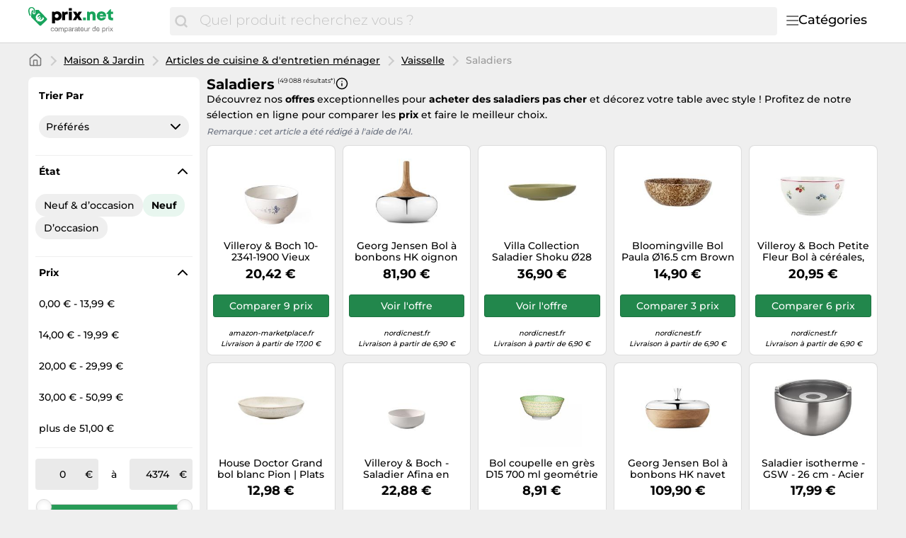

--- FILE ---
content_type: text/html;charset=utf-8
request_url: https://www.prix.net/categories/saladiers-25624.html
body_size: 40814
content:

    <!DOCTYPE html>
    <html lang="fr">
    <head>
        <meta name="facebook-domain-verification" content="h3chkbhxjoqxlssbbx5hpumv8onssj" />
        <meta http-equiv="Content-Type" content="text/html; charset=UTF-8">
        <meta name="viewport" content="width=device-width, initial-scale=1.0, maximum-scale=1.0, user-scalable=no">
        <title>Saladiers - Comparez les prix et économisez sur prix.net</title>
        <meta name="description" content="Comparez 49 088 prix ✅ dans la catégorie Saladiers ⌛ Votre shopping en ligne, à petit prix.">
        <meta name="robots" content="index,follow">
        <link rel="canonical" href="https://www.prix.net/categories/saladiers-25624.html">
        <meta property="og:url" content="https://www.prix.net/categories/saladiers-25624.html">
        <meta property="og:type" content="website">
        <meta property="og:title" content="Saladiers - Comparez les prix et économisez sur prix.net">
        <meta property="og:description" content="Comparez 49 088 prix ✅ dans la catégorie Saladiers ⌛ Votre shopping en ligne, à petit prix.">
        <meta property="og:image" content="https://www.prix.net/assets/img/prix_net/logo-retina-02731df6e708b1e021bfc6dce6cc9898.png">
    <meta name="abTests" data-ab-tests="{}"/>
        <link rel="preload" href="/assets/fonts/montserrat/v26/montserrat_latin_normal_300.woff2" as="font" type="font/woff2" crossorigin>
        <link rel="preload" href="/assets/fonts/montserrat/v26/montserrat_latin_normal_400.woff2" as="font" type="font/woff2" crossorigin>
        <link rel="preload" href="/assets/fonts/montserrat/v26/montserrat_latin_normal_500.woff2" as="font" type="font/woff2" crossorigin>
        <link rel="preload" href="/assets/fonts/montserrat/v26/montserrat_latin_normal_700.woff2" as="font" type="font/woff2" crossorigin>
    <style>
        @font-face {
            font-family:Montserrat;
            font-style: normal;
            font-weight: 300;
            src: url(/assets/fonts/montserrat/v26/montserrat_latin_normal_300.woff2) format('woff2');
            unicode-range: U+0000-00FF, U+0131, U+0152-0153, U+02BB-02BC, U+02C6, U+02DA, U+02DC, U+2000-206F, U+2074, U+20AC, U+2122, U+2191, U+2193, U+2212, U+2215, U+FEFF, U+FFFD
        }

        @font-face {
            font-family:Montserrat;
            font-style: normal;
            font-weight: 400;
            src: url(/assets/fonts/montserrat/v26/montserrat_latin_normal_400.woff2) format('woff2');
            unicode-range: U+0000-00FF, U+0131, U+0152-0153, U+02BB-02BC, U+02C6, U+02DA, U+02DC, U+2000-206F, U+2074, U+20AC, U+2122, U+2191, U+2193, U+2212, U+2215, U+FEFF, U+FFFD
        }

        @font-face {
            font-family:Montserrat;
            font-style: normal;
            font-weight: 500;
            src: url(/assets/fonts/montserrat/v26/montserrat_latin_normal_500.woff2) format('woff2');
            unicode-range: U+0000-00FF, U+0131, U+0152-0153, U+02BB-02BC, U+02C6, U+02DA, U+02DC, U+2000-206F, U+2074, U+20AC, U+2122, U+2191, U+2193, U+2212, U+2215, U+FEFF, U+FFFD
        }

        @font-face {
            font-family:Montserrat;
            font-style: normal;
            font-weight: 700;
            src: url(/assets/fonts/montserrat/v26/montserrat_latin_normal_700.woff2) format('woff2');
            unicode-range: U+0000-00FF, U+0131, U+0152-0153, U+02BB-02BC, U+02C6, U+02DA, U+02DC, U+2000-206F, U+2074, U+20AC, U+2122, U+2191, U+2193, U+2212, U+2215, U+FEFF, U+FFFD
        }

    </style>
        <link rel="search" href="/opensearch.xml" type="application/opensearchdescription+xml"
              title="Prix.net - Comparer les prix et économiser !">
    <link rel="icon" href="/assets/img/prix_net/favicon-1a357076e575f9d7127336af0ae8005b.ico" type="image/x-icon">
        <link rel="manifest" href="/manifest.json">
    <link rel="stylesheet" href="/assets/styles/themes/auspreiser-like/query-page-b48060a862723ba8041a3e4acf4a13a4.css">
        <link rel="preload" href="/assets/styles/themes/auspreiser-like/query-page.comp-8f2d3b37c2de7f290e6d7965f1731f1d.css" as="style" onload="this.onload=null;this.rel='stylesheet'">
        <noscript>
            <link rel="stylesheet" href="/assets/styles/themes/auspreiser-like/query-page.comp-8f2d3b37c2de7f290e6d7965f1731f1d.css">
        </noscript>
        <noscript>
            <style>
                .lazy-load {
                    display: none !important;
                }

                .collapse {
                    display: block !important;
                }

                .toggle-icon-collapsible {
                    display: none !important;
                }
            </style>
        </noscript>
        
    </head>
    <body>
        <div id="wrapper">
    <div class="header with-search">
        <div class="header-content container">
            <a href="/" class="logo">
    <svg class="category-menu-toggle-logo" aria-label="Comparateur de prix" xmlns="http://www.w3.org/2000/svg" viewBox="0 0 184 45">
        <g class="logo__label">
            <path d="M1.63801 4.87383C1.63801 2.89277 2.91032 1.27019 4.91022 1.27019C6.54823 1.45132 8.00339 2.89277 8.00339 4.6927C8.00339 5.05118 7.82054 5.95303 7.82054 6.67376C7.63769 7.57561 7.45865 7.93409 7.45865 7.93409V8.11521C7.45865 8.65482 7.6415 8.83594 8.18623 9.01707C8.73097 9.19819 9.09666 8.83594 9.2757 8.29634C9.2757 8.29634 9.45855 7.57561 9.45855 6.85488C9.45855 6.13416 9.64139 5.41343 9.64139 4.6927C9.64139 2.17204 7.45865 0.00986353 4.91403 0.00986353C1.81705 -0.171262 0 2.16827 0 4.87383C0 9.19819 1.81705 12.2585 1.81705 12.2585C1.99989 12.6169 2.54463 12.7981 3.08936 12.6169C3.45125 12.4358 3.63409 11.8962 3.27221 11.3566C3.27221 11.3566 1.63801 8.65482 1.63801 4.87383Z"/>
            <path d="M26.551 16.2202L15.0963 4.33006C15.0963 4.14894 14.5516 4.14894 13.6412 4.14894C12.5517 4.14894 11.6413 4.14894 10.369 4.14894C10.369 4.33006 10.369 4.50741 10.369 4.50741C10.369 5.40927 10.1861 6.12999 10.1861 7.02807C10.369 7.2092 10.369 7.92992 10.369 8.2884C10.369 9.54873 9.2795 10.4506 8.18623 10.4506C7.09676 10.4506 6.18633 9.37138 6.18633 8.10728C6.18633 7.38655 6.54822 6.66582 7.2758 6.30735C7.45865 5.58662 7.45865 4.86589 7.45865 4.68477C7.45865 4.50364 7.45865 4.50364 7.45865 4.50364C7.09676 4.50364 6.91392 4.68477 6.54822 4.68477C5.09306 4.86589 5.09306 4.86589 4.73117 6.30735C4.36929 8.828 3.82075 14.0542 4.36929 14.7749L16.1896 26.4839C16.9172 27.2047 18.0067 27.2047 18.7342 26.4839L26.551 18.7446C27.2786 18.0239 27.2786 16.9409 26.551 16.2202ZM20.9589 19.122C19.9532 20.1144 18.8714 20.6955 17.7133 20.8577C16.6048 21.0162 15.5039 20.7823 14.4107 20.1634L13.6564 20.9068L12.8374 19.688L13.2183 19.3106C13.0622 19.1786 12.9098 19.0389 12.7612 18.8918C12.6546 18.7861 12.5517 18.6842 12.4565 18.5786L11.8775 19.1521L11.0585 17.9333L11.5841 17.4164C10.9099 16.3107 10.6432 15.19 10.788 14.0504C10.9328 12.8618 11.5118 11.7713 12.5212 10.7751C13.3326 9.97136 14.3078 9.34874 15.443 8.90347L17.2562 10.6959L17.0467 10.8996C15.8392 11.0355 14.944 11.3902 14.3688 11.9562C13.4088 12.9071 13.2069 14.0052 13.7669 15.2579L16.5782 12.4807L17.401 13.6957L14.5668 16.4956C14.6659 16.6088 14.7687 16.7145 14.8716 16.8202C15.0202 16.9673 15.1725 17.1032 15.3287 17.2315L17.9952 14.5976L18.818 15.8126L16.6239 17.9824C17.82 18.4201 18.8676 18.1937 19.7742 17.2956C20.3456 16.7296 20.6999 15.8504 20.8332 14.6504L21.0427 14.4467L22.8597 16.2428C22.414 17.3522 21.7779 18.3144 20.9589 19.122Z"/>
       </g>
        <g class="logo__text">
            <path d="M41.602 6.20765C40.107 6.20765 38.796 6.71365 37.784 7.58765L37.255 6.59865H34.334V23.5036H38.566V18.6276C39.44 19.1566 40.475 19.4556 41.602 19.4556C45.397 19.4556 48.111 16.6956 48.111 12.8086C48.111 8.94465 45.397 6.20765 41.602 6.20765ZM41.027 15.6606C39.417 15.6606 38.244 14.4416 38.244 12.8086C38.244 11.1986 39.417 9.97965 41.027 9.97965C42.614 9.97965 43.81 11.1986 43.81 12.8086C43.81 14.4416 42.614 15.6606 41.027 15.6606Z"/>
            <path d="M55.8527 6.55264C54.3807 6.55264 53.3227 6.96665 52.4487 7.97865L51.7817 6.59865H48.9067V19.0186H53.1847V12.7166C53.1847 11.1296 53.8287 10.4626 55.3237 10.4626H57.0027V6.55264H55.8527Z"/>
            <path d="M58.6328 5.05765H62.8648V1.42365H58.6328V5.05765ZM58.6098 19.0186H62.8878V6.59865H58.6098V19.0186Z"/>
            <path d="M77.7167 19.0186L73.5767 12.4636L77.4407 6.59865H72.7717L70.9087 9.72665L69.1147 6.59865H64.3767L68.1947 12.5786L64.0777 19.0186H68.8157L70.8857 15.3616L72.9327 19.0186H77.7167Z"/>
        </g>
        <g class="logo__label">
            <path d="M79 19.0496H83.163V15.0936H79V19.0496Z"/>
            <path d="M92.2751 6.28465C90.6651 6.28465 89.2851 6.88265 88.3651 7.91765L87.7901 6.62965H84.7771V19.0496H89.0551V12.4256C89.0551 10.8386 89.8141 9.91865 91.1481 9.91865C92.2291 9.91865 92.7811 10.6316 92.7811 12.0806V19.0496H97.0591V11.4826C97.0591 8.33165 95.1501 6.28465 92.2751 6.28465Z"/>
            <path d="M112.389 12.7246C112.389 9.09065 109.629 6.23865 105.627 6.23865C101.717 6.23865 98.8884 9.04465 98.8884 12.8396C98.8884 16.6346 101.74 19.4636 105.627 19.4636C108.732 19.4636 111.262 17.6926 112.136 14.8636H107.858C107.467 15.5996 106.616 16.0366 105.627 16.0366C104.27 16.0366 103.373 15.3006 103.097 13.8746H112.32C112.366 13.4836 112.389 13.1156 112.389 12.7246ZM105.627 9.59665C106.915 9.59665 107.812 10.2636 108.18 11.5056H103.166C103.511 10.2636 104.385 9.59665 105.627 9.59665Z" fill="#18A45C"/>
            <path d="M120.895 15.3236C119.998 15.3236 119.446 14.7716 119.446 13.8976V9.94165H122.459V6.62965H119.354V3.01865H118.457L112.891 8.92965V9.94165H115.168V14.6106C115.168 17.3706 116.847 19.0496 119.584 19.0496H122.528V15.3236H120.895Z"/>
        </g>
        <g class="logo__title">
            <path d="M35.8,30.7c-0.2-0.2-0.5-0.3-0.9-0.3c-0.3,0-0.6,0.1-0.8,0.2c-0.2,0.1-0.4,0.3-0.5,0.5s-0.2,0.4-0.3,0.6
                c-0.1,0.2-0.1,0.5-0.1,0.8c0,0.2,0,0.5,0.1,0.7c0.1,0.2,0.1,0.4,0.3,0.6c0.1,0.2,0.3,0.3,0.5,0.4s0.4,0.2,0.7,0.2
                c0.4,0,0.7-0.1,1-0.3s0.4-0.5,0.4-0.9h0.9c-0.1,0.6-0.3,1.1-0.7,1.5C36,34.9,35.5,35,34.9,35c-0.4,0-0.7-0.1-1-0.2
                s-0.6-0.3-0.8-0.5c-0.2-0.2-0.4-0.5-0.5-0.8c-0.1-0.3-0.2-0.7-0.2-1.1s0.1-0.7,0.1-1.1c0.1-0.3,0.3-0.6,0.5-0.9
                c0.2-0.2,0.5-0.4,0.8-0.6s0.7-0.2,1.1-0.2c0.3,0,0.6,0,0.8,0.1c0.3,0.1,0.5,0.2,0.7,0.3c0.2,0.1,0.4,0.3,0.5,0.6
                c0.1,0.2,0.2,0.5,0.2,0.8h-0.9C36.2,31.1,36,30.8,35.8,30.7z"/>
            <path d="M38,31.3c0.1-0.3,0.3-0.6,0.5-0.9s0.5-0.4,0.8-0.6s0.7-0.2,1.1-0.2c0.4,0,0.8,0.1,1.1,0.2s0.6,0.3,0.8,0.6
                c0.2,0.2,0.4,0.5,0.5,0.9c0.1,0.3,0.2,0.7,0.2,1.1s-0.1,0.7-0.2,1.1c-0.1,0.3-0.3,0.6-0.5,0.9c-0.2,0.2-0.5,0.4-0.8,0.6
                S40.7,35,40.3,35c-0.4,0-0.8-0.1-1.1-0.2s-0.6-0.3-0.8-0.6s-0.4-0.5-0.5-0.9c-0.1-0.3-0.2-0.7-0.2-1.1S37.9,31.6,38,31.3z
                 M38.8,33.2c0.1,0.2,0.2,0.4,0.3,0.6s0.3,0.3,0.5,0.4c0.2,0.1,0.4,0.1,0.6,0.1c0.2,0,0.4,0,0.6-0.1c0.2-0.1,0.4-0.2,0.5-0.4
                c0.1-0.2,0.3-0.4,0.3-0.6s0.1-0.5,0.1-0.8s0-0.6-0.1-0.8s-0.2-0.4-0.3-0.6c-0.1-0.2-0.3-0.3-0.5-0.4c-0.2-0.1-0.4-0.1-0.6-0.1
                c-0.2,0-0.4,0-0.6,0.1c-0.2,0.1-0.4,0.2-0.5,0.4c-0.1,0.2-0.3,0.4-0.3,0.6c-0.1,0.2-0.1,0.5-0.1,0.8S38.8,32.9,38.8,33.2z"/>
            <path d="M44.6,29.8v0.8h0c0.4-0.6,0.9-0.9,1.7-0.9c0.3,0,0.6,0.1,0.9,0.2c0.3,0.1,0.4,0.4,0.5,0.7
                c0.2-0.3,0.4-0.5,0.7-0.6s0.6-0.2,0.9-0.2c0.3,0,0.5,0,0.7,0.1s0.4,0.1,0.5,0.3c0.1,0.1,0.3,0.3,0.4,0.5c0.1,0.2,0.1,0.4,0.1,0.7
                v3.8h-0.9v-3.4c0-0.2,0-0.3,0-0.5c0-0.1-0.1-0.3-0.1-0.4c-0.1-0.1-0.2-0.2-0.3-0.2c-0.1-0.1-0.3-0.1-0.5-0.1c-0.4,0-0.8,0.1-1,0.4
                c-0.2,0.2-0.4,0.6-0.4,1v3.2H47v-3.4c0-0.2,0-0.3,0-0.5c0-0.1-0.1-0.3-0.2-0.4c-0.1-0.1-0.2-0.2-0.3-0.2c-0.1-0.1-0.3-0.1-0.5-0.1
                c-0.2,0-0.5,0-0.6,0.2c-0.2,0.1-0.3,0.2-0.4,0.4c-0.1,0.1-0.2,0.3-0.2,0.4c0,0.1-0.1,0.3-0.1,0.4v3.2h-0.9v-5.2H44.6z"/>
            <path d="M53.2,29.8v0.7h0c0.1-0.3,0.4-0.5,0.7-0.6c0.3-0.1,0.6-0.2,1-0.2c0.4,0,0.7,0.1,1,0.2c0.3,0.1,0.5,0.3,0.7,0.6
                c0.2,0.2,0.3,0.5,0.4,0.9c0.1,0.3,0.1,0.7,0.1,1c0,0.4,0,0.7-0.1,1c-0.1,0.3-0.2,0.6-0.4,0.9s-0.4,0.4-0.7,0.6
                c-0.3,0.1-0.6,0.2-1,0.2c-0.1,0-0.3,0-0.4,0c-0.2,0-0.3-0.1-0.5-0.1c-0.2-0.1-0.3-0.1-0.4-0.2s-0.3-0.2-0.3-0.4h0v2.7h-0.9v-7.1
                H53.2z M56.3,31.6c-0.1-0.2-0.2-0.4-0.3-0.6c-0.1-0.2-0.3-0.3-0.5-0.4c-0.2-0.1-0.4-0.2-0.7-0.2c-0.3,0-0.5,0.1-0.7,0.2
                c-0.2,0.1-0.4,0.3-0.5,0.4c-0.1,0.2-0.2,0.4-0.3,0.6c-0.1,0.2-0.1,0.5-0.1,0.7c0,0.3,0,0.5,0.1,0.7c0.1,0.2,0.2,0.4,0.3,0.6
                c0.1,0.2,0.3,0.3,0.5,0.4c0.2,0.1,0.5,0.2,0.8,0.2c0.3,0,0.5-0.1,0.7-0.2s0.4-0.3,0.5-0.5s0.2-0.4,0.3-0.6c0.1-0.2,0.1-0.5,0.1-0.7
                C56.4,32.1,56.4,31.8,56.3,31.6z"/>
            <path d="M62.9,34.9C62.7,35,62.5,35,62.3,35c-0.2,0-0.4-0.1-0.5-0.2s-0.2-0.3-0.2-0.6c-0.2,0.3-0.5,0.5-0.8,0.6
                c-0.3,0.1-0.6,0.2-1,0.2c-0.2,0-0.5,0-0.7-0.1c-0.2-0.1-0.4-0.1-0.5-0.2s-0.3-0.3-0.4-0.4c-0.1-0.2-0.1-0.4-0.1-0.7
                c0-0.3,0.1-0.5,0.1-0.7c0.1-0.2,0.2-0.3,0.4-0.5c0.2-0.1,0.4-0.2,0.6-0.3c0.2-0.1,0.4-0.1,0.6-0.2c0.2,0,0.5-0.1,0.7-0.1
                c0.2,0,0.4-0.1,0.6-0.1s0.3-0.1,0.4-0.2c0.1-0.1,0.1-0.2,0.1-0.4c0-0.2,0-0.3-0.1-0.5c-0.1-0.1-0.2-0.2-0.3-0.3
                c-0.1-0.1-0.2-0.1-0.4-0.1c-0.1,0-0.3,0-0.4,0c-0.4,0-0.7,0.1-0.9,0.2c-0.2,0.1-0.4,0.4-0.4,0.8h-0.9c0-0.3,0.1-0.6,0.2-0.8
                c0.1-0.2,0.3-0.4,0.5-0.5c0.2-0.1,0.4-0.2,0.7-0.3c0.3-0.1,0.5-0.1,0.8-0.1c0.2,0,0.5,0,0.7,0s0.4,0.1,0.6,0.2
                c0.2,0.1,0.3,0.2,0.5,0.4s0.2,0.4,0.2,0.7v2.7c0,0.2,0,0.3,0,0.4c0,0.1,0.1,0.1,0.2,0.1c0.1,0,0.2,0,0.3-0.1V34.9z M61.5,32.2
                c-0.1,0.1-0.2,0.1-0.4,0.2c-0.2,0-0.4,0.1-0.5,0.1s-0.4,0-0.6,0.1s-0.4,0.1-0.5,0.1c-0.2,0.1-0.3,0.2-0.4,0.3
                c-0.1,0.1-0.1,0.3-0.1,0.5c0,0.1,0,0.3,0.1,0.4c0.1,0.1,0.1,0.2,0.2,0.2c0.1,0.1,0.2,0.1,0.3,0.1c0.1,0,0.2,0,0.4,0
                c0.3,0,0.5,0,0.7-0.1c0.2-0.1,0.4-0.2,0.5-0.3c0.1-0.1,0.2-0.2,0.3-0.4s0.1-0.3,0.1-0.4V32.2z"/>
            <path d="M64.4,29.8v1.1h0c0.2-0.4,0.5-0.7,0.8-0.9c0.3-0.2,0.7-0.3,1.1-0.3v0.9c-0.3,0-0.6,0-0.9,0.1s-0.4,0.2-0.6,0.4
		        s-0.3,0.4-0.3,0.7c-0.1,0.3-0.1,0.6-0.1,0.9v2.3h-0.9v-5.2H64.4z"/>
            <path d="M71.6,34.9C71.4,35,71.2,35,71,35c-0.2,0-0.4-0.1-0.5-0.2s-0.2-0.3-0.2-0.6c-0.2,0.3-0.5,0.5-0.8,0.6
                c-0.3,0.1-0.6,0.2-1,0.2c-0.2,0-0.5,0-0.7-0.1c-0.2-0.1-0.4-0.1-0.5-0.2s-0.3-0.3-0.4-0.4c-0.1-0.2-0.1-0.4-0.1-0.7
                c0-0.3,0.1-0.5,0.2-0.7s0.2-0.3,0.4-0.5c0.2-0.1,0.4-0.2,0.6-0.3c0.2-0.1,0.4-0.1,0.6-0.2c0.2,0,0.5-0.1,0.7-0.1
                c0.2,0,0.4-0.1,0.6-0.1s0.3-0.1,0.4-0.2c0.1-0.1,0.1-0.2,0.1-0.4c0-0.2,0-0.3-0.1-0.5c-0.1-0.1-0.2-0.2-0.3-0.3
                c-0.1-0.1-0.2-0.1-0.4-0.1c-0.1,0-0.3,0-0.4,0c-0.4,0-0.7,0.1-0.9,0.2s-0.4,0.4-0.4,0.8h-0.9c0-0.3,0.1-0.6,0.2-0.8
                s0.3-0.4,0.5-0.5c0.2-0.1,0.4-0.2,0.7-0.3c0.3-0.1,0.5-0.1,0.8-0.1c0.2,0,0.5,0,0.7,0c0.2,0,0.4,0.1,0.6,0.2
                c0.2,0.1,0.3,0.2,0.5,0.4s0.2,0.4,0.2,0.7v2.7c0,0.2,0,0.3,0,0.4c0,0.1,0.1,0.1,0.2,0.1c0.1,0,0.2,0,0.3-0.1V34.9z M70.2,32.2
                c-0.1,0.1-0.2,0.1-0.4,0.2c-0.2,0-0.4,0.1-0.5,0.1c-0.2,0-0.4,0-0.6,0.1s-0.4,0.1-0.5,0.1c-0.2,0.1-0.3,0.2-0.4,0.3
                c-0.1,0.1-0.1,0.3-0.1,0.5c0,0.1,0,0.3,0.1,0.4s0.1,0.2,0.2,0.2c0.1,0.1,0.2,0.1,0.3,0.1c0.1,0,0.2,0,0.4,0c0.3,0,0.5,0,0.7-0.1
                c0.2-0.1,0.4-0.2,0.5-0.3s0.2-0.2,0.3-0.4c0.1-0.1,0.1-0.3,0.1-0.4V32.2z"/>
            <path d="M74.6,29.8v0.8h-1v3.2c0,0.1,0,0.2,0,0.2c0,0.1,0,0.1,0.1,0.1c0,0,0.1,0.1,0.2,0.1c0.1,0,0.2,0,0.3,0h0.4v0.8
		        h-0.7c-0.2,0-0.4,0-0.6,0c-0.2,0-0.3-0.1-0.4-0.2s-0.2-0.2-0.2-0.3s-0.1-0.3-0.1-0.6v-3.3h-0.9v-0.8h0.9v-1.5h0.8v1.5H74.6z"/>
            <path d="M79.2,34.6c-0.4,0.3-0.9,0.4-1.5,0.4c-0.4,0-0.8-0.1-1.1-0.2c-0.3-0.1-0.6-0.3-0.8-0.6
                c-0.2-0.2-0.4-0.5-0.5-0.9c-0.1-0.3-0.2-0.7-0.2-1.1c0-0.4,0.1-0.8,0.2-1.1c0.1-0.3,0.3-0.6,0.5-0.9c0.2-0.2,0.5-0.4,0.8-0.6
                c0.3-0.1,0.6-0.2,1-0.2c0.5,0,0.8,0.1,1.1,0.3c0.3,0.2,0.5,0.4,0.7,0.7c0.2,0.3,0.3,0.6,0.4,1s0.1,0.7,0.1,1h-3.9
                c0,0.2,0,0.4,0.1,0.6c0.1,0.2,0.2,0.4,0.3,0.5c0.1,0.2,0.3,0.3,0.5,0.4c0.2,0.1,0.5,0.1,0.7,0.1c0.4,0,0.7-0.1,0.9-0.2
                c0.2-0.2,0.4-0.4,0.5-0.8h0.8C79.8,33.9,79.6,34.3,79.2,34.6z M79,31.3c-0.1-0.2-0.2-0.3-0.3-0.5c-0.1-0.1-0.3-0.2-0.5-0.3
                c-0.2-0.1-0.4-0.1-0.6-0.1c-0.2,0-0.4,0-0.6,0.1c-0.2,0.1-0.3,0.2-0.5,0.3c-0.1,0.1-0.2,0.3-0.3,0.5c-0.1,0.2-0.1,0.4-0.1,0.6h3
                C79.1,31.6,79,31.5,79,31.3z"/>
            <path d="M84.4,34.9v-0.8h0c-0.2,0.3-0.4,0.6-0.7,0.7C83.4,35,83,35,82.7,35c-0.3,0-0.6,0-0.9-0.1
                c-0.2-0.1-0.4-0.2-0.5-0.4c-0.1-0.2-0.2-0.4-0.3-0.6c-0.1-0.2-0.1-0.5-0.1-0.8v-3.4h0.9v3.5c0,0.3,0.1,0.6,0.3,0.8s0.4,0.3,0.8,0.3
                c0.3,0,0.5,0,0.7-0.1c0.2-0.1,0.3-0.2,0.5-0.3c0.1-0.1,0.2-0.3,0.3-0.5c0.1-0.2,0.1-0.4,0.1-0.6v-2.9h0.9v5.2H84.4z"/>
            <path d="M87.2,29.8v1.1h0c0.2-0.4,0.5-0.7,0.8-0.9s0.7-0.3,1.1-0.3v0.9c-0.3,0-0.6,0-0.9,0.1c-0.2,0.1-0.4,0.2-0.6,0.4
		        s-0.3,0.4-0.3,0.7c-0.1,0.3-0.1,0.6-0.1,0.9v2.3h-0.8v-5.2H87.2z"/>
            <path d="M96.3,34.9v-0.7h0c-0.1,0.3-0.4,0.5-0.7,0.6S95,35,94.7,35c-0.4,0-0.7-0.1-1-0.2c-0.3-0.1-0.5-0.3-0.7-0.6
                c-0.2-0.2-0.3-0.5-0.4-0.9c-0.1-0.3-0.2-0.7-0.2-1c0-0.4,0-0.7,0.1-1c0.1-0.3,0.2-0.6,0.4-0.9c0.2-0.2,0.4-0.4,0.7-0.6
                s0.6-0.2,1-0.2c0.1,0,0.3,0,0.4,0s0.3,0.1,0.5,0.1s0.3,0.1,0.4,0.2s0.3,0.2,0.3,0.4h0v-2.7h0.8v7.1H96.3z M93.3,33.1
                c0.1,0.2,0.2,0.4,0.3,0.6c0.1,0.2,0.3,0.3,0.5,0.4s0.4,0.2,0.7,0.2c0.3,0,0.5-0.1,0.7-0.2s0.4-0.3,0.5-0.4c0.1-0.2,0.2-0.4,0.3-0.6
                s0.1-0.5,0.1-0.7c0-0.3,0-0.5-0.1-0.7c-0.1-0.2-0.2-0.4-0.3-0.6c-0.1-0.2-0.3-0.3-0.5-0.4c-0.2-0.1-0.5-0.2-0.8-0.2
                c-0.3,0-0.5,0.1-0.7,0.2c-0.2,0.1-0.4,0.3-0.5,0.5s-0.2,0.4-0.3,0.6c-0.1,0.2-0.1,0.5-0.1,0.7C93.2,32.6,93.2,32.9,93.3,33.1z"/>
            <path d="M102.1,34.6c-0.4,0.3-0.9,0.4-1.5,0.4c-0.4,0-0.8-0.1-1.1-0.2c-0.3-0.1-0.6-0.3-0.8-0.6
                c-0.2-0.2-0.4-0.5-0.5-0.9c-0.1-0.3-0.2-0.7-0.2-1.1c0-0.4,0.1-0.8,0.2-1.1c0.1-0.3,0.3-0.6,0.5-0.9c0.2-0.2,0.5-0.4,0.8-0.6
                c0.3-0.1,0.6-0.2,1-0.2c0.5,0,0.8,0.1,1.1,0.3c0.3,0.2,0.5,0.4,0.7,0.7c0.2,0.3,0.3,0.6,0.4,1s0.1,0.7,0.1,1h-3.9
                c0,0.2,0,0.4,0.1,0.6c0.1,0.2,0.2,0.4,0.3,0.5c0.1,0.2,0.3,0.3,0.5,0.4c0.2,0.1,0.5,0.1,0.7,0.1c0.4,0,0.7-0.1,0.9-0.2
                c0.2-0.2,0.4-0.4,0.5-0.8h0.8C102.8,33.9,102.5,34.3,102.1,34.6z M101.9,31.3c-0.1-0.2-0.2-0.3-0.3-0.5c-0.1-0.1-0.3-0.2-0.5-0.3
                c-0.2-0.1-0.4-0.1-0.6-0.1c-0.2,0-0.4,0-0.6,0.1c-0.2,0.1-0.3,0.2-0.5,0.3c-0.1,0.1-0.2,0.3-0.3,0.5c-0.1,0.2-0.1,0.4-0.1,0.6h3
                C102.1,31.6,102,31.5,101.9,31.3z"/>
            <path d="M107.5,29.8v0.7h0c0.1-0.3,0.4-0.5,0.7-0.6s0.6-0.2,1-0.2c0.4,0,0.7,0.1,1,0.2c0.3,0.1,0.5,0.3,0.7,0.6
                c0.2,0.2,0.3,0.5,0.4,0.9c0.1,0.3,0.2,0.7,0.2,1c0,0.4,0,0.7-0.1,1c-0.1,0.3-0.2,0.6-0.4,0.9c-0.2,0.2-0.4,0.4-0.7,0.6
                c-0.3,0.1-0.6,0.2-1,0.2c-0.1,0-0.3,0-0.4,0c-0.2,0-0.3-0.1-0.5-0.1c-0.2-0.1-0.3-0.1-0.4-0.2s-0.3-0.2-0.3-0.4h0v2.7h-0.9v-7.1
                H107.5z M110.6,31.6c-0.1-0.2-0.2-0.4-0.3-0.6c-0.1-0.2-0.3-0.3-0.5-0.4s-0.4-0.2-0.7-0.2c-0.3,0-0.5,0.1-0.7,0.2
                c-0.2,0.1-0.4,0.3-0.5,0.4c-0.1,0.2-0.2,0.4-0.3,0.6s-0.1,0.5-0.1,0.7c0,0.3,0,0.5,0.1,0.7c0.1,0.2,0.2,0.4,0.3,0.6
                c0.1,0.2,0.3,0.3,0.5,0.4s0.5,0.2,0.8,0.2s0.5-0.1,0.7-0.2c0.2-0.1,0.4-0.3,0.5-0.5s0.2-0.4,0.3-0.6c0.1-0.2,0.1-0.5,0.1-0.7
                C110.7,32.1,110.6,31.8,110.6,31.6z"/>
            <path d="M113.3,29.8v1.1h0c0.2-0.4,0.5-0.7,0.8-0.9s0.7-0.3,1.1-0.3v0.9c-0.3,0-0.6,0-0.9,0.1
		        c-0.2,0.1-0.4,0.2-0.6,0.4s-0.3,0.4-0.3,0.7c-0.1,0.3-0.1,0.6-0.1,0.9v2.3h-0.8v-5.2H113.3z"/>
            <path d="M115.9,28.8v-1h0.8v1H115.9z M116.8,29.8v5.2h-0.8v-5.2H116.8z"/>
            <path d="M117.7,29.8h1.1l1.2,1.8l1.3-1.8h1l-1.8,2.4l2,2.8h-1.1l-1.4-2.1l-1.4,2.1h-1l1.9-2.7L117.7,29.8z"/>
        </g>
    </svg>
            </a>
            <nav class="header__category-menu">
    <div class="search-form-wrapper">
        <form action="/prix" method="GET" class="search-form">
            <input
                class="form-control search-input"
                placeholder="Quel produit recherchez vous ?"
                name="q"
                autocomplete="off"
                value=""
                aria-label="Quel produit recherchez vous ?"
            />
            <button
                type="submit"
                class="search-button"
                aria-label="Chercher"
            >
                <span class="icon icon-search"></span>
                <span class="search-button-text">Chercher</span>
            </button>
        </form>
        <div class="typeahead"></div>
    </div>
    <input type="checkbox" id="toggle">
    <label class="category-menu-toggle" for="toggle">
        <div class="category-menu-toggle-icon"></div>
        <div class="category-menu-toggle-label">Catégories</div>
    </label>
    <div class="drop-menu-container">
        <div class="drop-menu-title">Catégories</div>
        <ul class="drop-menu" id="menu">
                <li>
    <input id="sub-menu-toggle-7 032" type="checkbox" class="toggle-check toggle" name="toggle" />
    <input id="sub-menu-toggle-7 032" type="radio" class="toggle-radio toggle" name="toggle" checked />
    <label for="sub-menu-toggle-7 032">Animalerie</label>
                    <ul class="sub-menu">
                            <li>
                                <a href="/categories/abris-pour-animaux-sauvages-30972.html">
                                    Abris pour animaux sauvages
                                    <span class="chevron-right"></span>
                                </a>
                            </li>
                            <li>
                                <a href="/categories/aquariophilie-15399.html">
                                    Aquariophilie
                                    <span class="chevron-right"></span>
                                </a>
                            </li>
                            <li>
                                <a href="/categories/colliers-gps-32701.html">
                                    Colliers GPS
                                    <span class="chevron-right"></span>
                                </a>
                            </li>
                            <li>
                                <a href="/categories/materiel-orthopedique-pour-animaux-32634.html">
                                    Matériel orthopédique pour animaux
                                    <span class="chevron-right"></span>
                                </a>
                            </li>
                            <li>
                                <a href="/categories/nourriture-pour-chien-11153.html">
                                    Nourriture pour chien
                                    <span class="chevron-right"></span>
                                </a>
                            </li>
                            <li>
                                <a href="/categories/pharmacie-veterinaire-32819.html">
                                    Pharmacie vétérinaire
                                    <span class="chevron-right"></span>
                                </a>
                            </li>
                            <li>
                                <a href="/categories/produits-pour-animaux-sauvages-30969.html">
                                    Produits pour animaux sauvages
                                    <span class="chevron-right"></span>
                                </a>
                            </li>
                            <li>
                                <a href="/categories/produits-pour-chat-29707.html">
                                    Produits pour chat
                                    <span class="chevron-right"></span>
                                </a>
                            </li>
                            <li>
                                <a href="/categories/produits-pour-chien-29706.html">
                                    Produits pour chien
                                    <span class="chevron-right"></span>
                                </a>
                            </li>
                            <li>
                                <a href="/categories/produits-pour-oiseaux-29708.html">
                                    Produits pour oiseaux
                                    <span class="chevron-right"></span>
                                </a>
                            </li>
                            <li>
                                <a href="/categories/produits-pour-petits-animaux-29704.html">
                                    Produits pour petits animaux
                                    <span class="chevron-right"></span>
                                </a>
                            </li>
                            <li>
                                <a href="/categories/produits-veterinaires-11039.html">
                                    Produits vétérinaires
                                    <span class="chevron-right"></span>
                                </a>
                            </li>
                            <li>
                                <a href="/categories/terrariophilie-29715.html">
                                    Terrariophilie
                                    <span class="chevron-right"></span>
                                </a>
                            </li>
                            <li>
                                <a href="/categories/equipement-du-cheval-11038.html">
                                    Équipement du cheval
                                    <span class="chevron-right"></span>
                                </a>
                            </li>
                    </ul>
                </li>
                <li>
    <input id="sub-menu-toggle-2 400" type="checkbox" class="toggle-check toggle" name="toggle" />
    <input id="sub-menu-toggle-2 400" type="radio" class="toggle-radio toggle" name="toggle"  />
    <label for="sub-menu-toggle-2 400">Auto & Moto</label>
                    <ul class="sub-menu">
                            <li>
                                <a href="/categories/accessoires-auto-22516.html">
                                    Accessoires auto
                                    <span class="chevron-right"></span>
                                </a>
                            </li>
                            <li>
                                <a href="/categories/attelage-portage-22517.html">
                                    Attelage & portage
                                    <span class="chevron-right"></span>
                                </a>
                            </li>
                            <li>
                                <a href="/categories/autoradios-2560.html">
                                    Autoradios
                                    <span class="chevron-right"></span>
                                </a>
                            </li>
                            <li>
                                <a href="/categories/casques-moto-9392.html">
                                    Casques moto
                                    <span class="chevron-right"></span>
                                </a>
                            </li>
                            <li>
                                <a href="/categories/entretien-auto-12033.html">
                                    Entretien auto
                                    <span class="chevron-right"></span>
                                </a>
                            </li>
                            <li>
                                <a href="/categories/gps-3170.html">
                                    GPS
                                    <span class="chevron-right"></span>
                                </a>
                            </li>
                            <li>
                                <a href="/categories/hifi-embarquee-gps-4233.html">
                                    Hifi embarquée & GPS
                                    <span class="chevron-right"></span>
                                </a>
                            </li>
                            <li>
                                <a href="/categories/huiles-additifs-30353.html">
                                    Huiles & additifs
                                    <span class="chevron-right"></span>
                                </a>
                            </li>
                            <li>
                                <a href="/categories/mobilite-electrique-32442.html">
                                    Mobilité électrique
                                    <span class="chevron-right"></span>
                                </a>
                            </li>
                            <li>
                                <a href="/categories/pieces-auto-13732.html">
                                    Pièces auto
                                    <span class="chevron-right"></span>
                                </a>
                            </li>
                            <li>
                                <a href="/categories/pneus-7732.html">
                                    Pneus
                                    <span class="chevron-right"></span>
                                </a>
                            </li>
                            <li>
                                <a href="/categories/pneus-4x4-7737.html">
                                    Pneus 4x4
                                    <span class="chevron-right"></span>
                                </a>
                            </li>
                            <li>
                                <a href="/categories/pneus-hiver-7734.html">
                                    Pneus hiver
                                    <span class="chevron-right"></span>
                                </a>
                            </li>
                            <li>
                                <a href="/categories/pneus-ete-7733.html">
                                    Pneus été
                                    <span class="chevron-right"></span>
                                </a>
                            </li>
                            <li>
                                <a href="/categories/roues-pneumatiques-30356.html">
                                    Roues & pneumatiques
                                    <span class="chevron-right"></span>
                                </a>
                            </li>
                            <li>
                                <a href="/categories/tuning-auto-14772.html">
                                    Tuning auto
                                    <span class="chevron-right"></span>
                                </a>
                            </li>
                            <li>
                                <a href="/categories/vetements-moto-14957.html">
                                    Vêtements moto
                                    <span class="chevron-right"></span>
                                </a>
                            </li>
                            <li>
                                <a href="/categories/equipement-de-garage-automobile-30331.html">
                                    Équipement de garage automobile
                                    <span class="chevron-right"></span>
                                </a>
                            </li>
                            <li>
                                <a href="/categories/equipement-moto-14352.html">
                                    Équipement moto
                                    <span class="chevron-right"></span>
                                </a>
                            </li>
                    </ul>
                </li>
                <li>
    <input id="sub-menu-toggle-3 932" type="checkbox" class="toggle-check toggle" name="toggle" />
    <input id="sub-menu-toggle-3 932" type="radio" class="toggle-radio toggle" name="toggle"  />
    <label for="sub-menu-toggle-3 932">Beauté & Santé</label>
                    <ul class="sub-menu">
                            <li>
                                <a href="/categories/alimentation-bebe-9352.html">
                                    Alimentation bébé
                                    <span class="chevron-right"></span>
                                </a>
                            </li>
                            <li>
                                <a href="/categories/amour-contraception-18367.html">
                                    Amour & contraception
                                    <span class="chevron-right"></span>
                                </a>
                            </li>
                            <li>
                                <a href="/categories/appareils-de-coiffure-4413.html">
                                    Appareils de coiffure
                                    <span class="chevron-right"></span>
                                </a>
                            </li>
                            <li>
                                <a href="/categories/brosses-a-dents-electriques-3233.html">
                                    Brosses à dents électriques
                                    <span class="chevron-right"></span>
                                </a>
                            </li>
                            <li>
                                <a href="/categories/cosmetiques-30776.html">
                                    Cosmétiques
                                    <span class="chevron-right"></span>
                                </a>
                            </li>
                            <li>
                                <a href="/categories/cosmetiques-parfums-15620.html">
                                    Cosmétiques & Parfums
                                    <span class="chevron-right"></span>
                                </a>
                            </li>
                            <li>
                                <a href="/categories/dispositifs-medicaux-complements-alimentaires-30350.html">
                                    Dispositifs médicaux & Compléments alimentaires
                                    <span class="chevron-right"></span>
                                </a>
                            </li>
                            <li>
                                <a href="/categories/eaux-de-toilette-parfums-14696.html">
                                    Eaux de toilette & parfums
                                    <span class="chevron-right"></span>
                                </a>
                            </li>
                            <li>
                                <a href="/categories/lisseurs-21096.html">
                                    Lisseurs
                                    <span class="chevron-right"></span>
                                </a>
                            </li>
                            <li>
                                <a href="/categories/lunetterie-26878.html">
                                    Lunetterie
                                    <span class="chevron-right"></span>
                                </a>
                            </li>
                            <li>
                                <a href="/categories/maison-saine-30302.html">
                                    Maison saine
                                    <span class="chevron-right"></span>
                                </a>
                            </li>
                            <li>
                                <a href="/categories/materiel-medical-14476.html">
                                    Matériel médical
                                    <span class="chevron-right"></span>
                                </a>
                            </li>
                            <li>
                                <a href="/categories/parfums-d-interieur-26247.html">
                                    Parfums d'intérieur
                                    <span class="chevron-right"></span>
                                </a>
                            </li>
                            <li>
                                <a href="/categories/parfums-femme-3972.html">
                                    Parfums femme
                                    <span class="chevron-right"></span>
                                </a>
                            </li>
                            <li>
                                <a href="/categories/parfums-homme-8694.html">
                                    Parfums homme
                                    <span class="chevron-right"></span>
                                </a>
                            </li>
                            <li>
                                <a href="/categories/produits-d-hygiene-corporelle-18875.html">
                                    Produits d'hygiène corporelle
                                    <span class="chevron-right"></span>
                                </a>
                            </li>
                            <li>
                                <a href="/categories/produits-de-desinfection-hygiene-medicale-18870.html">
                                    Produits de désinfection & hygiène médicale
                                    <span class="chevron-right"></span>
                                </a>
                            </li>
                            <li>
                                <a href="/categories/rasoirs-epilateurs-3226.html">
                                    Rasoirs & épilateurs
                                    <span class="chevron-right"></span>
                                </a>
                            </li>
                            <li>
                                <a href="/categories/repas-bebe-14733.html">
                                    Repas bébé
                                    <span class="chevron-right"></span>
                                </a>
                            </li>
                            <li>
                                <a href="/categories/soins-bebe-30333.html">
                                    Soins bébé
                                    <span class="chevron-right"></span>
                                </a>
                            </li>
                            <li>
                                <a href="/categories/tondeuses-cheveux-barbe-3232.html">
                                    Tondeuses cheveux & barbe
                                    <span class="chevron-right"></span>
                                </a>
                            </li>
                            <li>
                                <a href="/categories/electrostimulation-appareils-therapeutiques-16955.html">
                                    Électrostimulation & appareils thérapeutiques
                                    <span class="chevron-right"></span>
                                </a>
                            </li>
                    </ul>
                </li>
                <li>
    <input id="sub-menu-toggle-3 326" type="checkbox" class="toggle-check toggle" name="toggle" />
    <input id="sub-menu-toggle-3 326" type="radio" class="toggle-radio toggle" name="toggle"  />
    <label for="sub-menu-toggle-3 326">Jeux vidéo & Jouets</label>
                    <ul class="sub-menu">
                            <li>
                                <a href="/categories/accessoires-de-gaming-3012.html">
                                    Accessoires de gaming
                                    <span class="chevron-right"></span>
                                </a>
                            </li>
                            <li>
                                <a href="/categories/consoles-de-jeux-3189.html">
                                    Consoles de jeux
                                    <span class="chevron-right"></span>
                                </a>
                            </li>
                            <li>
                                <a href="/categories/drones-28012.html">
                                    Drones
                                    <span class="chevron-right"></span>
                                </a>
                            </li>
                            <li>
                                <a href="/categories/jeux-ps4-25476.html">
                                    Jeux PS4
                                    <span class="chevron-right"></span>
                                </a>
                            </li>
                            <li>
                                <a href="/categories/jeux-console-pc-30536.html">
                                    Jeux console & PC
                                    <span class="chevron-right"></span>
                                </a>
                            </li>
                            <li>
                                <a href="/categories/jeux-de-societe-7174.html">
                                    Jeux de société
                                    <span class="chevron-right"></span>
                                </a>
                            </li>
                            <li>
                                <a href="/categories/jouets-7173.html">
                                    Jouets
                                    <span class="chevron-right"></span>
                                </a>
                            </li>
                            <li>
                                <a href="/categories/lego-9552.html">
                                    LEGO
                                    <span class="chevron-right"></span>
                                </a>
                            </li>
                            <li>
                                <a href="/categories/modelisme-30351.html">
                                    Modélisme
                                    <span class="chevron-right"></span>
                                </a>
                            </li>
                            <li>
                                <a href="/categories/ordinateurs-pour-enfant-15065.html">
                                    Ordinateurs pour enfant
                                    <span class="chevron-right"></span>
                                </a>
                            </li>
                            <li>
                                <a href="/categories/playmobil-9553.html">
                                    Playmobil
                                    <span class="chevron-right"></span>
                                </a>
                            </li>
                            <li>
                                <a href="/categories/poupees-7193.html">
                                    Poupées
                                    <span class="chevron-right"></span>
                                </a>
                            </li>
                            <li>
                                <a href="/categories/trottinettes-18315.html">
                                    Trottinettes
                                    <span class="chevron-right"></span>
                                </a>
                            </li>
                            <li>
                                <a href="/categories/vehicules-pour-enfant-30457.html">
                                    Véhicules pour enfant
                                    <span class="chevron-right"></span>
                                </a>
                            </li>
                    </ul>
                </li>
                <li>
    <input id="sub-menu-toggle-3 686" type="checkbox" class="toggle-check toggle" name="toggle" />
    <input id="sub-menu-toggle-3 686" type="radio" class="toggle-radio toggle" name="toggle"  />
    <label for="sub-menu-toggle-3 686">Maison & Jardin</label>
                    <ul class="sub-menu">
                            <li>
                                <a href="/categories/ameublement-21762.html">
                                    Ameublement
                                    <span class="chevron-right"></span>
                                </a>
                            </li>
                            <li>
                                <a href="/categories/articles-de-cuisine-d-entretien-menager-18442.html">
                                    Articles de cuisine & d'entretien ménager
                                    <span class="chevron-right"></span>
                                </a>
                            </li>
                            <li>
                                <a href="/categories/aspirateurs-souffleurs-11273.html">
                                    Aspirateurs souffleurs
                                    <span class="chevron-right"></span>
                                </a>
                            </li>
                            <li>
                                <a href="/categories/barbecues-planchas-3514.html">
                                    Barbecues & planchas
                                    <span class="chevron-right"></span>
                                </a>
                            </li>
                            <li>
                                <a href="/categories/bricolage-6812.html">
                                    Bricolage
                                    <span class="chevron-right"></span>
                                </a>
                            </li>
                            <li>
                                <a href="/categories/cameras-de-surveillance-12875.html">
                                    Caméras de surveillance
                                    <span class="chevron-right"></span>
                                </a>
                            </li>
                            <li>
                                <a href="/categories/chaudieres-18406.html">
                                    Chaudières
                                    <span class="chevron-right"></span>
                                </a>
                            </li>
                            <li>
                                <a href="/categories/climatisation-12977.html">
                                    Climatisation
                                    <span class="chevron-right"></span>
                                </a>
                            </li>
                            <li>
                                <a href="/categories/decoration-d-interieur-21763.html">
                                    Décoration d'intérieur
                                    <span class="chevron-right"></span>
                                </a>
                            </li>
                            <li>
                                <a href="/categories/fournitures-de-bureau-18435.html">
                                    Fournitures de bureau
                                    <span class="chevron-right"></span>
                                </a>
                            </li>
                            <li>
                                <a href="/categories/jardin-9612.html">
                                    Jardin
                                    <span class="chevron-right"></span>
                                </a>
                            </li>
                            <li>
                                <a href="/categories/lampes-design-23555.html">
                                    Lampes design
                                    <span class="chevron-right"></span>
                                </a>
                            </li>
                            <li>
                                <a href="/categories/materiel-d-arts-plastiques-23214.html">
                                    Matériel d'arts plastiques
                                    <span class="chevron-right"></span>
                                </a>
                            </li>
                            <li>
                                <a href="/categories/nettoyeurs-haute-pression-9652.html">
                                    Nettoyeurs haute pression
                                    <span class="chevron-right"></span>
                                </a>
                            </li>
                            <li>
                                <a href="/categories/outillage-electrique-12952.html">
                                    Outillage électrique
                                    <span class="chevron-right"></span>
                                </a>
                            </li>
                            <li>
                                <a href="/categories/perceuses-visseuses-sans-fil-3687.html">
                                    Perceuses & visseuses sans fil
                                    <span class="chevron-right"></span>
                                </a>
                            </li>
                            <li>
                                <a href="/categories/perceuses-visseuses-electriques-15397.html">
                                    Perceuses & visseuses électriques
                                    <span class="chevron-right"></span>
                                </a>
                            </li>
                            <li>
                                <a href="/categories/ponceuses-3706.html">
                                    Ponceuses
                                    <span class="chevron-right"></span>
                                </a>
                            </li>
                            <li>
                                <a href="/categories/poeles-et-cheminees-11294.html">
                                    Poêles et cheminées
                                    <span class="chevron-right"></span>
                                </a>
                            </li>
                            <li>
                                <a href="/categories/robots-de-piscine-18287.html">
                                    Robots de piscine
                                    <span class="chevron-right"></span>
                                </a>
                            </li>
                            <li>
                                <a href="/categories/scies-circulaires-21721.html">
                                    Scies circulaires
                                    <span class="chevron-right"></span>
                                </a>
                            </li>
                            <li>
                                <a href="/categories/taille-haies-11274.html">
                                    Taille-haies
                                    <span class="chevron-right"></span>
                                </a>
                            </li>
                            <li>
                                <a href="/categories/techniques-de-mesure-23595.html">
                                    Techniques de mesure
                                    <span class="chevron-right"></span>
                                </a>
                            </li>
                            <li>
                                <a href="/categories/textiles-de-maison-12412.html">
                                    Textiles de maison
                                    <span class="chevron-right"></span>
                                </a>
                            </li>
                            <li>
                                <a href="/categories/tondeuses-7773.html">
                                    Tondeuses
                                    <span class="chevron-right"></span>
                                </a>
                            </li>
                            <li>
                                <a href="/categories/tronconneuses-19144.html">
                                    Tronçonneuses
                                    <span class="chevron-right"></span>
                                </a>
                            </li>
                            <li>
                                <a href="/categories/tuyaux-d-arrosage-22076.html">
                                    Tuyaux d'arrosage
                                    <span class="chevron-right"></span>
                                </a>
                            </li>
                            <li>
                                <a href="/categories/eclairage-19177.html">
                                    Éclairage
                                    <span class="chevron-right"></span>
                                </a>
                            </li>
                            <li>
                                <a href="/categories/eviers-11572.html">
                                    Éviers
                                    <span class="chevron-right"></span>
                                </a>
                            </li>
                    </ul>
                </li>
                <li>
    <input id="sub-menu-toggle-9 908" type="checkbox" class="toggle-check toggle" name="toggle" />
    <input id="sub-menu-toggle-9 908" type="radio" class="toggle-radio toggle" name="toggle"  />
    <label for="sub-menu-toggle-9 908">Mode & Accessoires</label>
                    <ul class="sub-menu">
                            <li>
                                <a href="/categories/accessoires-de-mode-22240.html">
                                    Accessoires de mode
                                    <span class="chevron-right"></span>
                                </a>
                            </li>
                            <li>
                                <a href="/categories/arts-textiles-10772.html">
                                    Arts textiles
                                    <span class="chevron-right"></span>
                                </a>
                            </li>
                            <li>
                                <a href="/categories/bagages-9113.html">
                                    Bagages
                                    <span class="chevron-right"></span>
                                </a>
                            </li>
                            <li>
                                <a href="/categories/baskets-18817.html">
                                    Baskets
                                    <span class="chevron-right"></span>
                                </a>
                            </li>
                            <li>
                                <a href="/categories/bijoux-14856.html">
                                    Bijoux
                                    <span class="chevron-right"></span>
                                </a>
                            </li>
                            <li>
                                <a href="/categories/bottes-femme-22698.html">
                                    Bottes femme
                                    <span class="chevron-right"></span>
                                </a>
                            </li>
                            <li>
                                <a href="/categories/chaussures-11592.html">
                                    Chaussures
                                    <span class="chevron-right"></span>
                                </a>
                            </li>
                            <li>
                                <a href="/categories/chaussures-basses-homme-26147.html">
                                    Chaussures basses homme
                                    <span class="chevron-right"></span>
                                </a>
                            </li>
                            <li>
                                <a href="/categories/chaussures-running-22875.html">
                                    Chaussures running
                                    <span class="chevron-right"></span>
                                </a>
                            </li>
                            <li>
                                <a href="/categories/collants-chaussettes-16596.html">
                                    Collants & chaussettes
                                    <span class="chevron-right"></span>
                                </a>
                            </li>
                            <li>
                                <a href="/categories/horloges-montres-9593.html">
                                    Horloges & montres
                                    <span class="chevron-right"></span>
                                </a>
                            </li>
                            <li>
                                <a href="/categories/lunettes-de-soleil-9112.html">
                                    Lunettes de soleil
                                    <span class="chevron-right"></span>
                                </a>
                            </li>
                            <li>
                                <a href="/categories/maroquinerie-bagagerie-15612.html">
                                    Maroquinerie & bagagerie
                                    <span class="chevron-right"></span>
                                </a>
                            </li>
                            <li>
                                <a href="/categories/mode-enfant-30345.html">
                                    Mode enfant
                                    <span class="chevron-right"></span>
                                </a>
                            </li>
                            <li>
                                <a href="/categories/mode-femme-9874.html">
                                    Mode femme
                                    <span class="chevron-right"></span>
                                </a>
                            </li>
                            <li>
                                <a href="/categories/mode-homme-9881.html">
                                    Mode homme
                                    <span class="chevron-right"></span>
                                </a>
                            </li>
                            <li>
                                <a href="/categories/montres-5292.html">
                                    Montres
                                    <span class="chevron-right"></span>
                                </a>
                            </li>
                            <li>
                                <a href="/categories/sacs-a-main-11512.html">
                                    Sacs à main
                                    <span class="chevron-right"></span>
                                </a>
                            </li>
                    </ul>
                </li>
                <li>
    <input id="sub-menu-toggle-30 311" type="checkbox" class="toggle-check toggle" name="toggle" />
    <input id="sub-menu-toggle-30 311" type="radio" class="toggle-radio toggle" name="toggle"  />
    <label for="sub-menu-toggle-30 311">Produits électroniques</label>
                    <ul class="sub-menu">
                            <li>
                                <a href="/categories/accessoires-smartphones-2220.html">
                                    Accessoires smartphones
                                    <span class="chevron-right"></span>
                                </a>
                            </li>
                            <li>
                                <a href="/categories/appareils-photo-hybrides-21895.html">
                                    Appareils photo hybrides
                                    <span class="chevron-right"></span>
                                </a>
                            </li>
                            <li>
                                <a href="/categories/appareils-photo-numeriques-1362.html">
                                    Appareils photo numériques
                                    <span class="chevron-right"></span>
                                </a>
                            </li>
                            <li>
                                <a href="/categories/appareils-photo-numeriques-compacts-12312.html">
                                    Appareils photo numériques compacts
                                    <span class="chevron-right"></span>
                                </a>
                            </li>
                            <li>
                                <a href="/categories/aspirateurs-2925.html">
                                    Aspirateurs
                                    <span class="chevron-right"></span>
                                </a>
                            </li>
                            <li>
                                <a href="/categories/brosses-a-dents-electriques-3233.html">
                                    Brosses à dents électriques
                                    <span class="chevron-right"></span>
                                </a>
                            </li>
                            <li>
                                <a href="/categories/cafetieres-expresso-3487.html">
                                    Cafetières expresso
                                    <span class="chevron-right"></span>
                                </a>
                            </li>
                            <li>
                                <a href="/categories/cafetieres-a-capsules-21616.html">
                                    Cafetières à capsules
                                    <span class="chevron-right"></span>
                                </a>
                            </li>
                            <li>
                                <a href="/categories/cameras-embarquees-25744.html">
                                    Caméras embarquées
                                    <span class="chevron-right"></span>
                                </a>
                            </li>
                            <li>
                                <a href="/categories/camescopes-numeriques-16372.html">
                                    Caméscopes numériques
                                    <span class="chevron-right"></span>
                                </a>
                            </li>
                            <li>
                                <a href="/categories/cartes-graphiques-16073.html">
                                    Cartes graphiques
                                    <span class="chevron-right"></span>
                                </a>
                            </li>
                            <li>
                                <a href="/categories/casques-audio-2520.html">
                                    Casques audio
                                    <span class="chevron-right"></span>
                                </a>
                            </li>
                            <li>
                                <a href="/categories/enceintes-2021.html">
                                    Enceintes
                                    <span class="chevron-right"></span>
                                </a>
                            </li>
                            <li>
                                <a href="/categories/fours-a-micro-ondes-3508.html">
                                    Fours à micro-ondes
                                    <span class="chevron-right"></span>
                                </a>
                            </li>
                            <li>
                                <a href="/categories/gaming-jeux-electroniques-30341.html">
                                    Gaming & Jeux électroniques
                                    <span class="chevron-right"></span>
                                </a>
                            </li>
                            <li>
                                <a href="/categories/hifi-son-1760.html">
                                    Hifi & son
                                    <span class="chevron-right"></span>
                                </a>
                            </li>
                            <li>
                                <a href="/categories/hottes-aspirantes-2928.html">
                                    Hottes aspirantes
                                    <span class="chevron-right"></span>
                                </a>
                            </li>
                            <li>
                                <a href="/categories/imprimantes-scanners-3526.html">
                                    Imprimantes & Scanners
                                    <span class="chevron-right"></span>
                                </a>
                            </li>
                            <li>
                                <a href="/categories/informatique-1342.html">
                                    Informatique
                                    <span class="chevron-right"></span>
                                </a>
                            </li>
                            <li>
                                <a href="/categories/lave-linge-1941.html">
                                    Lave-linge
                                    <span class="chevron-right"></span>
                                </a>
                            </li>
                            <li>
                                <a href="/categories/machines-a-coudre-5332.html">
                                    Machines à coudre
                                    <span class="chevron-right"></span>
                                </a>
                            </li>
                            <li>
                                <a href="/categories/montres-connectees-25496.html">
                                    Montres connectées
                                    <span class="chevron-right"></span>
                                </a>
                            </li>
                            <li>
                                <a href="/categories/medias-30349.html">
                                    Médias
                                    <span class="chevron-right"></span>
                                </a>
                            </li>
                            <li>
                                <a href="/categories/objectifs-photo-4332.html">
                                    Objectifs photo
                                    <span class="chevron-right"></span>
                                </a>
                            </li>
                            <li>
                                <a href="/categories/ordinateurs-portables-3751.html">
                                    Ordinateurs portables
                                    <span class="chevron-right"></span>
                                </a>
                            </li>
                            <li>
                                <a href="/categories/photo-1000.html">
                                    Photo
                                    <span class="chevron-right"></span>
                                </a>
                            </li>
                            <li>
                                <a href="/categories/plaques-de-cuisson-3446.html">
                                    Plaques de cuisson
                                    <span class="chevron-right"></span>
                                </a>
                            </li>
                            <li>
                                <a href="/categories/reflex-numeriques-12313.html">
                                    Reflex numériques
                                    <span class="chevron-right"></span>
                                </a>
                            </li>
                            <li>
                                <a href="/categories/robots-de-cuisine-3512.html">
                                    Robots de cuisine
                                    <span class="chevron-right"></span>
                                </a>
                            </li>
                            <li>
                                <a href="/categories/refrigerateurs-2800.html">
                                    Réfrigérateurs
                                    <span class="chevron-right"></span>
                                </a>
                            </li>
                            <li>
                                <a href="/categories/smartphones-19116.html">
                                    Smartphones
                                    <span class="chevron-right"></span>
                                </a>
                            </li>
                            <li>
                                <a href="/categories/seche-linge-2461.html">
                                    Sèche-linge
                                    <span class="chevron-right"></span>
                                </a>
                            </li>
                            <li>
                                <a href="/categories/tablettes-tactiles-3747.html">
                                    Tablettes tactiles
                                    <span class="chevron-right"></span>
                                </a>
                            </li>
                            <li>
                                <a href="/categories/tondeuses-cheveux-barbe-3232.html">
                                    Tondeuses cheveux & barbe
                                    <span class="chevron-right"></span>
                                </a>
                            </li>
                            <li>
                                <a href="/categories/telephonie-1002.html">
                                    Téléphonie
                                    <span class="chevron-right"></span>
                                </a>
                            </li>
                            <li>
                                <a href="/categories/televiseurs-4012.html">
                                    Téléviseurs
                                    <span class="chevron-right"></span>
                                </a>
                            </li>
                            <li>
                                <a href="/categories/television-video-1560.html">
                                    Télévision & vidéo
                                    <span class="chevron-right"></span>
                                </a>
                            </li>
                            <li>
                                <a href="/categories/electromenager-30344.html">
                                    Électroménager
                                    <span class="chevron-right"></span>
                                </a>
                            </li>
                    </ul>
                </li>
                <li>
    <input id="sub-menu-toggle-4 033" type="checkbox" class="toggle-check toggle" name="toggle" />
    <input id="sub-menu-toggle-4 033" type="radio" class="toggle-radio toggle" name="toggle"  />
    <label for="sub-menu-toggle-4 033">Puériculture</label>
                    <ul class="sub-menu">
                            <li>
                                <a href="/categories/chaises-hautes-10355.html">
                                    Chaises hautes
                                    <span class="chevron-right"></span>
                                </a>
                            </li>
                            <li>
                                <a href="/categories/jouets-7173.html">
                                    Jouets
                                    <span class="chevron-right"></span>
                                </a>
                            </li>
                            <li>
                                <a href="/categories/lits-bebe-22990.html">
                                    Lits bébé
                                    <span class="chevron-right"></span>
                                </a>
                            </li>
                            <li>
                                <a href="/categories/meubles-a-langer-12673.html">
                                    Meubles à langer
                                    <span class="chevron-right"></span>
                                </a>
                            </li>
                            <li>
                                <a href="/categories/mode-enfant-9887.html">
                                    Mode enfant
                                    <span class="chevron-right"></span>
                                </a>
                            </li>
                            <li>
                                <a href="/categories/poussettes-6012.html">
                                    Poussettes
                                    <span class="chevron-right"></span>
                                </a>
                            </li>
                            <li>
                                <a href="/categories/rentree-scolaire-16333.html">
                                    Rentrée scolaire
                                    <span class="chevron-right"></span>
                                </a>
                            </li>
                            <li>
                                <a href="/categories/repas-bebe-14733.html">
                                    Repas bébé
                                    <span class="chevron-right"></span>
                                </a>
                            </li>
                            <li>
                                <a href="/categories/sieges-auto-rehausseurs-5852.html">
                                    Sièges auto & rehausseurs
                                    <span class="chevron-right"></span>
                                </a>
                            </li>
                            <li>
                                <a href="/categories/soins-bebe-30333.html">
                                    Soins bébé
                                    <span class="chevron-right"></span>
                                </a>
                            </li>
                            <li>
                                <a href="/categories/securite-enfant-14833.html">
                                    Sécurité enfant
                                    <span class="chevron-right"></span>
                                </a>
                            </li>
                            <li>
                                <a href="/categories/transats-et-balancelles-bebe-10353.html">
                                    Transats et balancelles bébé
                                    <span class="chevron-right"></span>
                                </a>
                            </li>
                            <li>
                                <a href="/categories/equipement-bebe-14734.html">
                                    Équipement bébé
                                    <span class="chevron-right"></span>
                                </a>
                            </li>
                            <li>
                                <a href="/categories/equipement-sorties-bebe-14732.html">
                                    Équipement sorties bébé
                                    <span class="chevron-right"></span>
                                </a>
                            </li>
                    </ul>
                </li>
                <li>
    <input id="sub-menu-toggle-3 626" type="checkbox" class="toggle-check toggle" name="toggle" />
    <input id="sub-menu-toggle-3 626" type="radio" class="toggle-radio toggle" name="toggle"  />
    <label for="sub-menu-toggle-3 626">Sport & Outdoor</label>
                    <ul class="sub-menu">
                            <li>
                                <a href="/categories/appareils-de-fitness-21156.html">
                                    Appareils de fitness
                                    <span class="chevron-right"></span>
                                </a>
                            </li>
                            <li>
                                <a href="/categories/articles-de-sport-3650.html">
                                    Articles de sport
                                    <span class="chevron-right"></span>
                                </a>
                            </li>
                            <li>
                                <a href="/categories/camping-9613.html">
                                    Camping
                                    <span class="chevron-right"></span>
                                </a>
                            </li>
                            <li>
                                <a href="/categories/caravaning-32522.html">
                                    Caravaning
                                    <span class="chevron-right"></span>
                                </a>
                            </li>
                            <li>
                                <a href="/categories/chaussures-de-sport-18855.html">
                                    Chaussures de sport
                                    <span class="chevron-right"></span>
                                </a>
                            </li>
                            <li>
                                <a href="/categories/chaussures-running-22875.html">
                                    Chaussures running
                                    <span class="chevron-right"></span>
                                </a>
                            </li>
                            <li>
                                <a href="/categories/cyclisme-9512.html">
                                    Cyclisme
                                    <span class="chevron-right"></span>
                                </a>
                            </li>
                            <li>
                                <a href="/categories/gps-wearables-30325.html">
                                    GPS & Wearables
                                    <span class="chevron-right"></span>
                                </a>
                            </li>
                            <li>
                                <a href="/categories/maillots-de-foot-15073.html">
                                    Maillots de foot
                                    <span class="chevron-right"></span>
                                </a>
                            </li>
                            <li>
                                <a href="/categories/mode-sport-outdoor-3655.html">
                                    Mode sport & outdoor
                                    <span class="chevron-right"></span>
                                </a>
                            </li>
                            <li>
                                <a href="/categories/nutrition-sportive-14272.html">
                                    Nutrition sportive
                                    <span class="chevron-right"></span>
                                </a>
                            </li>
                            <li>
                                <a href="/categories/raquettes-de-tennis-6754.html">
                                    Raquettes de tennis
                                    <span class="chevron-right"></span>
                                </a>
                            </li>
                            <li>
                                <a href="/categories/sacs-a-dos-9153.html">
                                    Sacs à dos
                                    <span class="chevron-right"></span>
                                </a>
                            </li>
                            <li>
                                <a href="/categories/tentes-9174.html">
                                    Tentes
                                    <span class="chevron-right"></span>
                                </a>
                            </li>
                            <li>
                                <a href="/categories/trampolines-13572.html">
                                    Trampolines
                                    <span class="chevron-right"></span>
                                </a>
                            </li>
                            <li>
                                <a href="/categories/trottinettes-electriques-31947.html">
                                    Trottinettes électriques
                                    <span class="chevron-right"></span>
                                </a>
                            </li>
                            <li>
                                <a href="/categories/velos-4072.html">
                                    Vélos
                                    <span class="chevron-right"></span>
                                </a>
                            </li>
                            <li>
                                <a href="/categories/velos-biking-3667.html">
                                    Vélos biking
                                    <span class="chevron-right"></span>
                                </a>
                            </li>
                            <li>
                                <a href="/categories/vetements-de-sport-15853.html">
                                    Vêtements de sport
                                    <span class="chevron-right"></span>
                                </a>
                            </li>
                            <li>
                                <a href="/categories/equipement-outdoor-30354.html">
                                    Équipement outdoor
                                    <span class="chevron-right"></span>
                                </a>
                            </li>
                    </ul>
                </li>
                <li>
    <input id="sub-menu-toggle-12 913" type="checkbox" class="toggle-check toggle" name="toggle" />
    <input id="sub-menu-toggle-12 913" type="radio" class="toggle-radio toggle" name="toggle"  />
    <label for="sub-menu-toggle-12 913">Épicerie</label>
                    <ul class="sub-menu">
                            <li>
                                <a href="/categories/autour-du-cafe-10712.html">
                                    Autour du café
                                    <span class="chevron-right"></span>
                                </a>
                            </li>
                            <li>
                                <a href="/categories/autour-du-the-25835.html">
                                    Autour du thé
                                    <span class="chevron-right"></span>
                                </a>
                            </li>
                            <li>
                                <a href="/categories/autour-du-vin-27029.html">
                                    Autour du vin
                                    <span class="chevron-right"></span>
                                </a>
                            </li>
                            <li>
                                <a href="/categories/boissons-25256.html">
                                    Boissons
                                    <span class="chevron-right"></span>
                                </a>
                            </li>
                            <li>
                                <a href="/categories/boissons-alcoolisees-9992.html">
                                    Boissons alcoolisées
                                    <span class="chevron-right"></span>
                                </a>
                            </li>
                            <li>
                                <a href="/categories/cafe-expresso-9293.html">
                                    Café & expresso
                                    <span class="chevron-right"></span>
                                </a>
                            </li>
                            <li>
                                <a href="/categories/dosettes-capsules-de-cafe-26915.html">
                                    Dosettes & Capsules de café
                                    <span class="chevron-right"></span>
                                </a>
                            </li>
                            <li>
                                <a href="/categories/produits-alimentaires-18449.html">
                                    Produits alimentaires
                                    <span class="chevron-right"></span>
                                </a>
                            </li>
                            <li>
                                <a href="/categories/sucreries-snacks-30306.html">
                                    Sucreries & Snacks
                                    <span class="chevron-right"></span>
                                </a>
                            </li>
                            <li>
                                <a href="/categories/thes-tisanes-13592.html">
                                    Thés & Tisanes
                                    <span class="chevron-right"></span>
                                </a>
                            </li>
                    </ul>
                </li>
        </ul>
    </div>
            </nav>
        </div>
        <div class="header__category-menu-divider"></div>
    </div>
        <div class="main-container">
    <div class="container">
        <ul class="breadcrumb">
            <li class="home">
        <span
            class="breadcrumb__encoded-link "
            
            data-link="Lw=="
            
        >
                    <span class="icon icon-home"></span>
</span>            </li>
    <li class="category ">
            <a
                href="/categories/maison-jardin-3686.html"
                title="Maison & Jardin">Maison & Jardin
            </a>
    </li>
    <li class="category ">
            <a
                href="/categories/articles-de-cuisine-d-entretien-menager-18442.html"
                title="Articles de cuisine & d'entretien ménager">Articles de cuisine & d'entretien ménager
            </a>
    </li>
    <li class="category ">
            <a
                href="/categories/vaisselle-9012.html"
                title="Vaisselle">Vaisselle
            </a>
    </li>
    <li class="category current">
            <span class="breadcrumb-name">
                Saladiers
            </span>
    </li>
        </ul>
    </div>

    <div class="container results">
    <aside class="sidebar grid-cell" id="sidebar">
        <div class="sidebar-content">
            <div class="sidebar-content-top">
                <input type="checkbox" id="show-price" class="sidebar-filter"/>
                <input type="checkbox" id="show-manufacturers"
                       class="sidebar-filter"
                       onchange="document.querySelectorAll('.filter-manufacturers .sidebar-box-toggle').forEach(el => el.checked = true)"
                />

    <div class="sidebar__panel sorting-dropdown sorting-dropdown--pd" id="RELEVANCE-sorting-dropdown">
        <div class="sorting-dropdown__title sidebar__panel-title">
            Trier par
        </div>
        <div class="sorting-dropdown__wrapper">
            <input type="checkbox" id="RELEVANCE-sorting-toggle" class="sorting-dropdown__toggle">
            <label for="RELEVANCE-sorting-toggle" class="sorting-dropdown__label">
                <span class="sorting-dropdown__selected">Préférés</span>
                <span class="sorting-dropdown__arrow"></span>
            </label>
            <div class="sorting-dropdown__content">
        <span
            class="encoded-link sorting-dropdown__item"
            
            data-link="P2NhdGVnb3J5X2lkPTI1NjI0JmNvbmRpdGlvbj0xJnNvcnQ9cHJpY2VfYXNj"
                    data-value="sorting: PRICE_ASC"
            
        >
                            Prix croissant
</span>
        <span
            class="encoded-link sorting-dropdown__item"
            
            data-link="P2NhdGVnb3J5X2lkPTI1NjI0JmNvbmRpdGlvbj0xJnNvcnQ9dG90YWxfcHJpY2U="
                    data-value="sorting: TOTAL_PRICE"
            
        >
                            Prix total
</span>
        <span
            class="encoded-link sorting-dropdown__item"
            
            data-link="P2NhdGVnb3J5X2lkPTI1NjI0JmNvbmRpdGlvbj0xJnNvcnQ9cHJpY2VfZGVzYw=="
                    data-value="sorting: PRICE_DESC"
            
        >
                            Prix décroissant
</span>
            </div>
        </div>
    </div>
<div class="sidebar__panel filter-offer-condition"> <input type="checkbox" class="sidebar-box-toggle" id="collapse-filter-offer-condition" checked > <label class="sidebar__panel-heading" for="collapse-filter-offer-condition"> <span class="sidebar__panel-title" title="État">État</span> <span class="sidebar__panel-heading__arrow"></span> </label> <div class="sidebar__panel-body-wrapper "> <div class="offer-condition__body"> <span class="encoded-link offer-condition__item " data-link="P2NhdGVnb3J5X2lkPTI1NjI0JmNvbmRpdGlvbj0w" data-value="condition: ALL" > Neuf & d’occasion </span> <span class="encoded-link offer-condition__item active" data-link="P2NhdGVnb3J5X2lkPTI1NjI0JmNvbmRpdGlvbj0x" data-value="condition: NEW" > Neuf </span> <span class="encoded-link offer-condition__item " data-link="P2NhdGVnb3J5X2lkPTI1NjI0JmNvbmRpdGlvbj0y" data-value="condition: USED_AND_REFURBISHED" > D’occasion </span> </div> </div> </div><div class="sidebar__panel filter-price-range"> <input type="checkbox" class="sidebar-box-toggle" id="collapse-filter-price-range" checked > <label class="sidebar__panel-heading" for="collapse-filter-price-range"> <span class="sidebar__panel-title" title="Prix">Prix</span> <span class="sidebar__panel-heading__arrow"></span> </label> <div class="sidebar__panel-body-wrapper "> <div class="filter price-range"> <div class="price-range-groups"> <span class="filter-item__encoded-link sidebar__filter-item" data-link="P2NhdGVnb3J5X2lkPTI1NjI0JmNvbmRpdGlvbj0xJnByaWNlX2Zyb209MC4wJnByaWNlX3RvPTEzLjk5" data-value="price-range-groups" > <span class="filter-item-text filter-item-link">0,00 € - 13,99 €</span> </span> <span class="filter-item__encoded-link sidebar__filter-item" data-link="P2NhdGVnb3J5X2lkPTI1NjI0JmNvbmRpdGlvbj0xJnByaWNlX2Zyb209MTQuMCZwcmljZV90bz0xOS45OQ==" data-value="price-range-groups" > <span class="filter-item-text filter-item-link">14,00 € - 19,99 €</span> </span> <span class="filter-item__encoded-link sidebar__filter-item" data-link="P2NhdGVnb3J5X2lkPTI1NjI0JmNvbmRpdGlvbj0xJnByaWNlX2Zyb209MjAuMCZwcmljZV90bz0yOS45OQ==" data-value="price-range-groups" > <span class="filter-item-text filter-item-link">20,00 € - 29,99 €</span> </span> <span class="filter-item__encoded-link sidebar__filter-item" data-link="P2NhdGVnb3J5X2lkPTI1NjI0JmNvbmRpdGlvbj0xJnByaWNlX2Zyb209MzAuMCZwcmljZV90bz01MC45OQ==" data-value="price-range-groups" > <span class="filter-item-text filter-item-link">30,00 € - 50,99 €</span> </span> <span class="filter-item__encoded-link sidebar__filter-item" data-link="P2NhdGVnb3J5X2lkPTI1NjI0JmNvbmRpdGlvbj0xJnByaWNlX2Zyb209NTEuMCZwcmljZV90bz00Mzk5Ljk5" data-value="price-range-groups" > <span class="filter-item-text filter-item-link">plus de 51,00 €</span> </span> </div> <form method="GET"> <input type="hidden" name="category_id" value="25624"> <input type="hidden" name="condition" value="1"> <div class="price-range__inputs"> <div class="input-group currency-right"> <input id="price-range-input-de" type="text" name="price_from" class="price-range-input" data-validation-text="Inserisci una cifra senza decimali, per es. 15" value="" autocomplete="off" pattern="\d+" aria-label="de" > <span class="icon-currency-eur"></span> </div> <span class="price-range__separator">à</span> <div class="input-group currency-right"> <input id="price-range-input-à" type="text" name="price_to" class="price-range-input" data-validation-text="Inserisci una cifra senza decimali, per es. 15" value="" autocomplete="off" pattern="\d+" aria-label="à" > <span class="icon-currency-eur"></span> </div> </div> <div class="price-range-slider__wrapper"> <div class="price-range-slider"></div> </div> <button type="submit" class="price-range__action-button">Appliquer</button> </form> </div> </div> </div><div class="sidebar__panel filter-manufacturers"> <input type="checkbox" class="sidebar-box-toggle" id="collapse-filter-manufacturers" > <label class="sidebar__panel-heading" for="collapse-filter-manufacturers"> <span class="sidebar__panel-title" title="Marques">Marques</span> <span class="sidebar__panel-heading__arrow"></span> </label> <div class="sidebar__panel-body-wrapper "> <span class="filter-item__encoded-link sidebar__filter-item value-27062" data-link="P2NhdGVnb3J5X2lkPTI1NjI0JmNvbmRpdGlvbj0xJm1faWQ9MjcwNjI=" data-value="manufacturers" > <span class="filter-item-text filter-item__check-box "> Villeroy & Boch </span> </span><span class="filter-item__encoded-link sidebar__filter-item value-114871" data-link="P2NhdGVnb3J5X2lkPTI1NjI0JmNvbmRpdGlvbj0xJm1faWQ9MTE0ODcx" data-value="manufacturers" > <span class="filter-item-text filter-item__check-box "> Bloomingville </span> </span><span class="filter-item__encoded-link sidebar__filter-item value-115246" data-link="P2NhdGVnb3J5X2lkPTI1NjI0JmNvbmRpdGlvbj0xJm1faWQ9MTE1MjQ2" data-value="manufacturers" > <span class="filter-item-text filter-item__check-box "> Serax </span> </span><span class="filter-item__encoded-link sidebar__filter-item value-43645" data-link="P2NhdGVnb3J5X2lkPTI1NjI0JmNvbmRpdGlvbj0xJm1faWQ9NDM2NDU=" data-value="manufacturers" > <span class="filter-item-text filter-item__check-box "> Nachtmann </span> </span><span class="filter-item__encoded-link sidebar__filter-item value-73712" data-link="P2NhdGVnb3J5X2lkPTI1NjI0JmNvbmRpdGlvbj0xJm1faWQ9NzM3MTI=" data-value="manufacturers" > <span class="filter-item-text filter-item__check-box "> Joseph Joseph </span> </span><span class="filter-item__encoded-link sidebar__filter-item value-131731" data-link="P2NhdGVnb3J5X2lkPTI1NjI0JmNvbmRpdGlvbj0xJm1faWQ9MTMxNzMx" data-value="manufacturers" > <span class="filter-item-text filter-item__check-box "> Kähler </span> </span><span class="filter-item__encoded-link sidebar__filter-item value-165795" data-link="P2NhdGVnb3J5X2lkPTI1NjI0JmNvbmRpdGlvbj0xJm1faWQ9MTY1Nzk1" data-value="manufacturers" > <span class="filter-item-text filter-item__check-box "> Villa Collection </span> </span><span class="filter-item__encoded-link sidebar__filter-item value-60363" data-link="P2NhdGVnb3J5X2lkPTI1NjI0JmNvbmRpdGlvbj0xJm1faWQ9NjAzNjM=" data-value="manufacturers" > <span class="filter-item-text filter-item__check-box "> Stelton </span> </span><span class="filter-item__encoded-link sidebar__filter-item value-36304" data-link="P2NhdGVnb3J5X2lkPTI1NjI0JmNvbmRpdGlvbj0xJm1faWQ9MzYzMDQ=" data-value="manufacturers" > <span class="filter-item-text filter-item__check-box "> Georg Jensen </span> </span><span class="filter-item__encoded-link sidebar__filter-item value-123193" data-link="P2NhdGVnb3J5X2lkPTI1NjI0JmNvbmRpdGlvbj0xJm1faWQ9MTIzMTkz" data-value="manufacturers" > <span class="filter-item-text filter-item__check-box "> Lene Bjerre </span> </span><span class="filter-item__encoded-link sidebar__filter-item value-150879" data-link="P2NhdGVnb3J5X2lkPTI1NjI0JmNvbmRpdGlvbj0xJm1faWQ9MTUwODc5" data-value="manufacturers" > <span class="filter-item-text filter-item__check-box "> Lyngby Glas </span> </span><span class="filter-item__encoded-link sidebar__filter-item value-91147" data-link="P2NhdGVnb3J5X2lkPTI1NjI0JmNvbmRpdGlvbj0xJm1faWQ9OTExNDc=" data-value="manufacturers" > <span class="filter-item-text filter-item__check-box "> HAY </span> </span><span class="filter-item__encoded-link sidebar__filter-item value-73463" data-link="P2NhdGVnb3J5X2lkPTI1NjI0JmNvbmRpdGlvbj0xJm1faWQ9NzM0NjM=" data-value="manufacturers" > <span class="filter-item-text filter-item__check-box "> Wedgwood </span> </span><span class="filter-item__encoded-link sidebar__filter-item value-107912" data-link="P2NhdGVnb3J5X2lkPTI1NjI0JmNvbmRpdGlvbj0xJm1faWQ9MTA3OTEy" data-value="manufacturers" > <span class="filter-item-text filter-item__check-box "> ferm LIVING </span> </span><span class="filter-item__encoded-link sidebar__filter-item value-144061" data-link="P2NhdGVnb3J5X2lkPTI1NjI0JmNvbmRpdGlvbj0xJm1faWQ9MTQ0MDYx" data-value="manufacturers" > <span class="filter-item-text filter-item__check-box "> LINDDNA </span> </span> </div> </div>
<div class="sidebar__panel filter-1338"> <input type="checkbox" class="sidebar-box-toggle" id="collapse-filter-1338" > <label class="sidebar__panel-heading" for="collapse-filter-1338"> <span class="sidebar__panel-title" title="Couleur">Couleur</span> <span class="sidebar__panel-heading__arrow"></span> </label> <div class="sidebar__panel-body-wrapper "> <span class="filter-item__encoded-link sidebar__filter-item value-1239218" data-link="P2NhdGVnb3J5X2lkPTI1NjI0JmNvbmRpdGlvbj0xJmF0dHJfMTMzOD1CbGFuYw==" data-value="Blanc" > <span class="filter-item-text filter-item__check-box filter-item--color-1338"> Blanc </span> </span><span class="filter-item__encoded-link sidebar__filter-item value-1239223" data-link="P2NhdGVnb3J5X2lkPTI1NjI0JmNvbmRpdGlvbj0xJmF0dHJfMTMzOD1Hcmlz" data-value="Gris" > <span class="filter-item-text filter-item__check-box filter-item--color-1338"> Gris </span> </span><span class="filter-item__encoded-link sidebar__filter-item value-1243302" data-link="P2NhdGVnb3J5X2lkPTI1NjI0JmNvbmRpdGlvbj0xJmF0dHJfMTMzOD1BcmdlbnQ=" data-value="Argent" > <span class="filter-item-text filter-item__check-box filter-item--color-1338"> Argent </span> </span><span class="filter-item__encoded-link sidebar__filter-item value-1533111" data-link="P2NhdGVnb3J5X2lkPTI1NjI0JmNvbmRpdGlvbj0xJmF0dHJfMTMzOD1UcmFuc3BhcmVudA==" data-value="Transparent" > <span class="filter-item-text filter-item__check-box filter-item--color-1338"> Transparent </span> </span><span class="filter-item__encoded-link sidebar__filter-item value-1620793" data-link="P2NhdGVnb3J5X2lkPTI1NjI0JmNvbmRpdGlvbj0xJmF0dHJfMTMzOD1NdWx0aWNvbG9yZQ==" data-value="Multicolore" > <span class="filter-item-text filter-item__check-box filter-item--color-1338"> Multicolore </span> </span><span class="filter-item__encoded-link sidebar__filter-item value-1239225" data-link="P2NhdGVnb3J5X2lkPTI1NjI0JmNvbmRpdGlvbj0xJmF0dHJfMTMzOD1KYXVuZQ==" data-value="Jaune" > <span class="filter-item-text filter-item__check-box filter-item--color-1338"> Jaune </span> </span><span class="filter-item__encoded-link sidebar__filter-item value-1239230" data-link="P2NhdGVnb3J5X2lkPTI1NjI0JmNvbmRpdGlvbj0xJmF0dHJfMTMzOD1Ob2ly" data-value="Noir" > <span class="filter-item-text filter-item__check-box filter-item--color-1338"> Noir </span> </span><span class="filter-item__encoded-link sidebar__filter-item value-1239220" data-link="P2NhdGVnb3J5X2lkPTI1NjI0JmNvbmRpdGlvbj0xJmF0dHJfMTMzOD1CbGV1" data-value="Bleu" > <span class="filter-item-text filter-item__check-box filter-item--color-1338"> Bleu </span> </span><span class="filter-item__encoded-link sidebar__filter-item value-1239222" data-link="P2NhdGVnb3J5X2lkPTI1NjI0JmNvbmRpdGlvbj0xJmF0dHJfMTMzOD1WZXJ0" data-value="Vert" > <span class="filter-item-text filter-item__check-box filter-item--color-1338"> Vert </span> </span><span class="filter-item__encoded-link sidebar__filter-item value-1239227" data-link="P2NhdGVnb3J5X2lkPTI1NjI0JmNvbmRpdGlvbj0xJmF0dHJfMTMzOD1CZWlnZQ==" data-value="Beige" > <span class="filter-item-text filter-item__check-box filter-item--color-1338"> Beige </span> </span><span class="filter-item__encoded-link sidebar__filter-item value-1239232" data-link="P2NhdGVnb3J5X2lkPTI1NjI0JmNvbmRpdGlvbj0xJmF0dHJfMTMzOD1Eb3IlQzMlQTk=" data-value="Doré" > <span class="filter-item-text filter-item__check-box filter-item--color-1338"> Doré </span> </span><span class="filter-item__encoded-link sidebar__filter-item value-1239226" data-link="P2NhdGVnb3J5X2lkPTI1NjI0JmNvbmRpdGlvbj0xJmF0dHJfMTMzOD1NYXJyb24=" data-value="Marron" > <span class="filter-item-text filter-item__check-box filter-item--color-1338"> Marron </span> </span><span class="filter-item__encoded-link sidebar__filter-item value-1239221" data-link="P2NhdGVnb3J5X2lkPTI1NjI0JmNvbmRpdGlvbj0xJmF0dHJfMTMzOD1Sb3VnZQ==" data-value="Rouge" > <span class="filter-item-text filter-item__check-box filter-item--color-1338"> Rouge </span> </span><span class="filter-item__encoded-link sidebar__filter-item value-1239229" data-link="P2NhdGVnb3J5X2lkPTI1NjI0JmNvbmRpdGlvbj0xJmF0dHJfMTMzOD1Sb3Nl" data-value="Rose" > <span class="filter-item-text filter-item__check-box filter-item--color-1338"> Rose </span> </span><span class="filter-item__encoded-link sidebar__filter-item value-1239228" data-link="P2NhdGVnb3J5X2lkPTI1NjI0JmNvbmRpdGlvbj0xJmF0dHJfMTMzOD1WaW9sZXQ=" data-value="Violet" > <span class="filter-item-text filter-item__check-box filter-item--color-1338"> Violet </span> </span><span class="filter-item__encoded-link sidebar__filter-item value-1239224" data-link="P2NhdGVnb3J5X2lkPTI1NjI0JmNvbmRpdGlvbj0xJmF0dHJfMTMzOD1PcmFuZ2U=" data-value="Orange" > <span class="filter-item-text filter-item__check-box filter-item--color-1338"> Orange </span> </span> </div> </div><div class="sidebar__panel filter-7167"> <input type="checkbox" class="sidebar-box-toggle" id="collapse-filter-7167" > <label class="sidebar__panel-heading" for="collapse-filter-7167"> <span class="sidebar__panel-title" title="Matière">Matière</span> <span class="sidebar__panel-heading__arrow"></span> </label> <div class="sidebar__panel-body-wrapper "> <span class="filter-item__encoded-link sidebar__filter-item value-874226" data-link="P2NhdGVnb3J5X2lkPTI1NjI0JmNvbmRpdGlvbj0xJmF0dHJfNzE2Nz1BY2llciUyMGlub3h5ZGFibGU=" data-value="Acier inoxydable" > <span class="filter-item-text filter-item__check-box "> Acier inoxydable </span> </span><span class="filter-item__encoded-link sidebar__filter-item value-1055035" data-link="P2NhdGVnb3J5X2lkPTI1NjI0JmNvbmRpdGlvbj0xJmF0dHJfNzE2Nz1DJUMzJUE5cmFtaXF1ZQ==" data-value="Céramique" > <span class="filter-item-text filter-item__check-box "> Céramique </span> </span><span class="filter-item__encoded-link sidebar__filter-item value-1054962" data-link="P2NhdGVnb3J5X2lkPTI1NjI0JmNvbmRpdGlvbj0xJmF0dHJfNzE2Nz1Qb3JjZWxhaW5l" data-value="Porcelaine" > <span class="filter-item-text filter-item__check-box "> Porcelaine </span> </span><span class="filter-item__encoded-link sidebar__filter-item value-888059" data-link="P2NhdGVnb3J5X2lkPTI1NjI0JmNvbmRpdGlvbj0xJmF0dHJfNzE2Nz1Cb2lz" data-value="Bois" > <span class="filter-item-text filter-item__check-box "> Bois </span> </span><span class="filter-item__encoded-link sidebar__filter-item value-1054977" data-link="P2NhdGVnb3J5X2lkPTI1NjI0JmNvbmRpdGlvbj0xJmF0dHJfNzE2Nz1WZXJyZQ==" data-value="Verre" > <span class="filter-item-text filter-item__check-box "> Verre </span> </span><span class="filter-item__encoded-link sidebar__filter-item value-874227" data-link="P2NhdGVnb3J5X2lkPTI1NjI0JmNvbmRpdGlvbj0xJmF0dHJfNzE2Nz1QbGFzdGlxdWU=" data-value="Plastique" > <span class="filter-item-text filter-item__check-box "> Plastique </span> </span><span class="filter-item__encoded-link sidebar__filter-item value-874288" data-link="P2NhdGVnb3J5X2lkPTI1NjI0JmNvbmRpdGlvbj0xJmF0dHJfNzE2Nz0lQzMlODltYWls" data-value="Émail" > <span class="filter-item-text filter-item__check-box "> Émail </span> </span><span class="filter-item__encoded-link sidebar__filter-item value-874221" data-link="P2NhdGVnb3J5X2lkPTI1NjI0JmNvbmRpdGlvbj0xJmF0dHJfNzE2Nz1NJUMzJUE5bGFtaW5l" data-value="Mélamine" > <span class="filter-item-text filter-item__check-box "> Mélamine </span> </span><span class="filter-item__encoded-link sidebar__filter-item value-874236" data-link="P2NhdGVnb3J5X2lkPTI1NjI0JmNvbmRpdGlvbj0xJmF0dHJfNzE2Nz1TaWxpY29uZQ==" data-value="Silicone" > <span class="filter-item-text filter-item__check-box "> Silicone </span> </span><span class="filter-item__encoded-link sidebar__filter-item value-1764860" data-link="P2NhdGVnb3J5X2lkPTI1NjI0JmNvbmRpdGlvbj0xJmF0dHJfNzE2Nz1DcmlzdGFs" data-value="Cristal" > <span class="filter-item-text filter-item__check-box "> Cristal </span> </span><span class="filter-item__encoded-link sidebar__filter-item value-888070" data-link="P2NhdGVnb3J5X2lkPTI1NjI0JmNvbmRpdGlvbj0xJmF0dHJfNzE2Nz1CYW1ib3U=" data-value="Bambou" > <span class="filter-item-text filter-item__check-box "> Bambou </span> </span><span class="filter-item__encoded-link sidebar__filter-item value-1054997" data-link="P2NhdGVnb3J5X2lkPTI1NjI0JmNvbmRpdGlvbj0xJmF0dHJfNzE2Nz1GYSVDMyVBRmVuY2U=" data-value="Faïence" > <span class="filter-item-text filter-item__check-box "> Faïence </span> </span><span class="filter-item__encoded-link sidebar__filter-item value-6087443" data-link="P2NhdGVnb3J5X2lkPTI1NjI0JmNvbmRpdGlvbj0xJmF0dHJfNzE2Nz1WZXJyZSUyMGJvcm9zaWxpY2F0ZQ==" data-value="Verre borosilicate" > <span class="filter-item-text filter-item__check-box "> Verre borosilicate </span> </span><span class="filter-item__encoded-link sidebar__filter-item value-1054961" data-link="P2NhdGVnb3J5X2lkPTI1NjI0JmNvbmRpdGlvbj0xJmF0dHJfNzE2Nz1Qb3JjZWxhaW5lJTIwZHVyZQ==" data-value="Porcelaine dure" > <span class="filter-item-text filter-item__check-box "> Porcelaine dure </span> </span> </div> </div><div class="sidebar__panel filter-18690"> <input type="checkbox" class="sidebar-box-toggle" id="collapse-filter-18690" > <label class="sidebar__panel-heading" for="collapse-filter-18690"> <span class="sidebar__panel-title" title="Propriété des matériaux">Propriété des matériaux</span> <span class="sidebar__panel-heading__arrow"></span> </label> <div class="sidebar__panel-body-wrapper "> <span class="filter-item__encoded-link sidebar__filter-item value-1640783" data-link="P2NhdGVnb3J5X2lkPTI1NjI0JmNvbmRpdGlvbj0xJmF0dHJfMTg2OTA9QW50aXJvdWlsbGU=" data-value="Antirouille" > <span class="filter-item-text filter-item__check-box "> Antirouille </span> </span><span class="filter-item__encoded-link sidebar__filter-item value-1668326" data-link="P2NhdGVnb3J5X2lkPTI1NjI0JmNvbmRpdGlvbj0xJmF0dHJfMTg2OTA9Q29tcGF0aWJsZSUyMGxhdmUtdmFpc3NlbGxl" data-value="Compatible lave-vaisselle" > <span class="filter-item-text filter-item__check-box "> Compatible lave-vaisselle </span> </span><span class="filter-item__encoded-link sidebar__filter-item value-1045334" data-link="P2NhdGVnb3J5X2lkPTI1NjI0JmNvbmRpdGlvbj0xJmF0dHJfMTg2OTA9RW1waWxhYmxl" data-value="Empilable" > <span class="filter-item-text filter-item__check-box "> Empilable </span> </span><span class="filter-item__encoded-link sidebar__filter-item value-1640790" data-link="P2NhdGVnb3J5X2lkPTI1NjI0JmNvbmRpdGlvbj0xJmF0dHJfMTg2OTA9TGF2YWJsZSUyMGF1JTIwbGF2ZS12YWlzc2VsbGU=" data-value="Lavable au lave-vaisselle" > <span class="filter-item-text filter-item__check-box "> Lavable au lave-vaisselle </span> </span><span class="filter-item__encoded-link sidebar__filter-item value-1668335" data-link="P2NhdGVnb3J5X2lkPTI1NjI0JmNvbmRpdGlvbj0xJmF0dHJfMTg2OTA9Q29tcGF0aWJsZSUyMG1pY3JvLW9uZGU=" data-value="Compatible micro-onde" > <span class="filter-item-text filter-item__check-box "> Compatible micro-onde </span> </span><span class="filter-item__encoded-link sidebar__filter-item value-903756" data-link="P2NhdGVnb3J5X2lkPTI1NjI0JmNvbmRpdGlvbj0xJmF0dHJfMTg2OTA9Q29tcGF0aWJsZSUyMGZvdXI=" data-value="Compatible four" > <span class="filter-item-text filter-item__check-box "> Compatible four </span> </span> </div> </div><div class="sidebar__panel filter-16657"> <input type="checkbox" class="sidebar-box-toggle" id="collapse-filter-16657" > <label class="sidebar__panel-heading" for="collapse-filter-16657"> <span class="sidebar__panel-title" title="Diamètre">Diamètre</span> <span class="sidebar__panel-heading__arrow"></span> </label> <div class="sidebar__panel-body-wrapper "> <span class="filter-item__encoded-link sidebar__filter-item value-5035893" data-link="P2NhdGVnb3J5X2lkPTI1NjI0JmNvbmRpdGlvbj0xJmF0dHJfMTY2NTc9MjA=" data-value="20" > <span class="filter-item-text filter-item__check-box "> 20 </span> </span><span class="filter-item__encoded-link sidebar__filter-item value-5035913" data-link="P2NhdGVnb3J5X2lkPTI1NjI0JmNvbmRpdGlvbj0xJmF0dHJfMTY2NTc9MTg=" data-value="18" > <span class="filter-item-text filter-item__check-box "> 18 </span> </span><span class="filter-item__encoded-link sidebar__filter-item value-5035415" data-link="P2NhdGVnb3J5X2lkPTI1NjI0JmNvbmRpdGlvbj0xJmF0dHJfMTY2NTc9MTI=" data-value="12" > <span class="filter-item-text filter-item__check-box "> 12 </span> </span><span class="filter-item__encoded-link sidebar__filter-item value-5031143" data-link="P2NhdGVnb3J5X2lkPTI1NjI0JmNvbmRpdGlvbj0xJmF0dHJfMTY2NTc9MTQ=" data-value="14" > <span class="filter-item-text filter-item__check-box "> 14 </span> </span><span class="filter-item__encoded-link sidebar__filter-item value-5036007" data-link="P2NhdGVnb3J5X2lkPTI1NjI0JmNvbmRpdGlvbj0xJmF0dHJfMTY2NTc9MTY=" data-value="16" > <span class="filter-item-text filter-item__check-box "> 16 </span> </span><span class="filter-item__encoded-link sidebar__filter-item value-5047924" data-link="P2NhdGVnb3J5X2lkPTI1NjI0JmNvbmRpdGlvbj0xJmF0dHJfMTY2NTc9MjQ=" data-value="24" > <span class="filter-item-text filter-item__check-box "> 24 </span> </span><span class="filter-item__encoded-link sidebar__filter-item value-5048225" data-link="P2NhdGVnb3J5X2lkPTI1NjI0JmNvbmRpdGlvbj0xJmF0dHJfMTY2NTc9MTU=" data-value="15" > <span class="filter-item-text filter-item__check-box "> 15 </span> </span><span class="filter-item__encoded-link sidebar__filter-item value-5041089" data-link="P2NhdGVnb3J5X2lkPTI1NjI0JmNvbmRpdGlvbj0xJmF0dHJfMTY2NTc9MjI=" data-value="22" > <span class="filter-item-text filter-item__check-box "> 22 </span> </span><span class="filter-item__encoded-link sidebar__filter-item value-5024813" data-link="P2NhdGVnb3J5X2lkPTI1NjI0JmNvbmRpdGlvbj0xJmF0dHJfMTY2NTc9Mjg=" data-value="28" > <span class="filter-item-text filter-item__check-box "> 28 </span> </span><span class="filter-item__encoded-link sidebar__filter-item value-5036515" data-link="P2NhdGVnb3J5X2lkPTI1NjI0JmNvbmRpdGlvbj0xJmF0dHJfMTY2NTc9MTA=" data-value="10" > <span class="filter-item-text filter-item__check-box "> 10 </span> </span><span class="filter-item__encoded-link sidebar__filter-item value-5048009" data-link="P2NhdGVnb3J5X2lkPTI1NjI0JmNvbmRpdGlvbj0xJmF0dHJfMTY2NTc9MTM=" data-value="13" > <span class="filter-item-text filter-item__check-box "> 13 </span> </span><span class="filter-item__encoded-link sidebar__filter-item value-5048733" data-link="P2NhdGVnb3J5X2lkPTI1NjI0JmNvbmRpdGlvbj0xJmF0dHJfMTY2NTc9MjM=" data-value="23" > <span class="filter-item-text filter-item__check-box "> 23 </span> </span><span class="filter-item__encoded-link sidebar__filter-item value-5049705" data-link="P2NhdGVnb3J5X2lkPTI1NjI0JmNvbmRpdGlvbj0xJmF0dHJfMTY2NTc9MTk=" data-value="19" > <span class="filter-item-text filter-item__check-box "> 19 </span> </span><span class="filter-item__encoded-link sidebar__filter-item value-5036388" data-link="P2NhdGVnb3J5X2lkPTI1NjI0JmNvbmRpdGlvbj0xJmF0dHJfMTY2NTc9MTc=" data-value="17" > <span class="filter-item-text filter-item__check-box "> 17 </span> </span><span class="filter-item__encoded-link sidebar__filter-item value-5049355" data-link="P2NhdGVnb3J5X2lkPTI1NjI0JmNvbmRpdGlvbj0xJmF0dHJfMTY2NTc9MTE=" data-value="11" > <span class="filter-item-text filter-item__check-box "> 11 </span> </span><span class="filter-item__encoded-link sidebar__filter-item value-5039208" data-link="P2NhdGVnb3J5X2lkPTI1NjI0JmNvbmRpdGlvbj0xJmF0dHJfMTY2NTc9MjE=" data-value="21" > <span class="filter-item-text filter-item__check-box "> 21 </span> </span><span class="filter-item__encoded-link sidebar__filter-item value-5058349" data-link="P2NhdGVnb3J5X2lkPTI1NjI0JmNvbmRpdGlvbj0xJmF0dHJfMTY2NTc9MTIuNQ==" data-value="12.5" > <span class="filter-item-text filter-item__check-box "> 12.5 </span> </span><span class="filter-item__encoded-link sidebar__filter-item value-5046566" data-link="P2NhdGVnb3J5X2lkPTI1NjI0JmNvbmRpdGlvbj0xJmF0dHJfMTY2NTc9MTEuNQ==" data-value="11.5" > <span class="filter-item-text filter-item__check-box "> 11.5 </span> </span><span class="filter-item__encoded-link sidebar__filter-item value-5036304" data-link="P2NhdGVnb3J5X2lkPTI1NjI0JmNvbmRpdGlvbj0xJmF0dHJfMTY2NTc9OS41" data-value="9.5" > <span class="filter-item-text filter-item__check-box "> 9.5 </span> </span><span class="filter-item__encoded-link sidebar__filter-item value-5095820" data-link="P2NhdGVnb3J5X2lkPTI1NjI0JmNvbmRpdGlvbj0xJmF0dHJfMTY2NTc9MTYuNQ==" data-value="16.5" > <span class="filter-item-text filter-item__check-box "> 16.5 </span> </span><span class="filter-item__encoded-link sidebar__filter-item value-5074818" data-link="P2NhdGVnb3J5X2lkPTI1NjI0JmNvbmRpdGlvbj0xJmF0dHJfMTY2NTc9MTAuNQ==" data-value="10.5" > <span class="filter-item-text filter-item__check-box "> 10.5 </span> </span><span class="filter-item__encoded-link sidebar__filter-item value-5095801" data-link="P2NhdGVnb3J5X2lkPTI1NjI0JmNvbmRpdGlvbj0xJmF0dHJfMTY2NTc9MTUuNQ==" data-value="15.5" > <span class="filter-item-text filter-item__check-box "> 15.5 </span> </span><span class="filter-item__encoded-link sidebar__filter-item value-5062327" data-link="P2NhdGVnb3J5X2lkPTI1NjI0JmNvbmRpdGlvbj0xJmF0dHJfMTY2NTc9MjU=" data-value="25" > <span class="filter-item-text filter-item__check-box "> 25 </span> </span><span class="filter-item__encoded-link sidebar__filter-item value-5072777" data-link="P2NhdGVnb3J5X2lkPTI1NjI0JmNvbmRpdGlvbj0xJmF0dHJfMTY2NTc9Mjc=" data-value="27" > <span class="filter-item-text filter-item__check-box "> 27 </span> </span><span class="filter-item__encoded-link sidebar__filter-item value-5037616" data-link="P2NhdGVnb3J5X2lkPTI1NjI0JmNvbmRpdGlvbj0xJmF0dHJfMTY2NTc9MzA=" data-value="30" > <span class="filter-item-text filter-item__check-box "> 30 </span> </span><span class="filter-item__encoded-link sidebar__filter-item value-5068112" data-link="P2NhdGVnb3J5X2lkPTI1NjI0JmNvbmRpdGlvbj0xJmF0dHJfMTY2NTc9Mjk=" data-value="29" > <span class="filter-item-text filter-item__check-box "> 29 </span> </span><span class="filter-item__encoded-link sidebar__filter-item value-5054248" data-link="P2NhdGVnb3J5X2lkPTI1NjI0JmNvbmRpdGlvbj0xJmF0dHJfMTY2NTc9MzQ=" data-value="34" > <span class="filter-item-text filter-item__check-box "> 34 </span> </span><span class="filter-item__encoded-link sidebar__filter-item value-5085247" data-link="P2NhdGVnb3J5X2lkPTI1NjI0JmNvbmRpdGlvbj0xJmF0dHJfMTY2NTc9MTMuNQ==" data-value="13.5" > <span class="filter-item-text filter-item__check-box "> 13.5 </span> </span><span class="filter-item__encoded-link sidebar__filter-item value-6137986" data-link="P2NhdGVnb3J5X2lkPTI1NjI0JmNvbmRpdGlvbj0xJmF0dHJfMTY2NTc9MTQuNQ==" data-value="14.5" > <span class="filter-item-text filter-item__check-box "> 14.5 </span> </span><span class="filter-item__encoded-link sidebar__filter-item value-5094625" data-link="P2NhdGVnb3J5X2lkPTI1NjI0JmNvbmRpdGlvbj0xJmF0dHJfMTY2NTc9MTcuNQ==" data-value="17.5" > <span class="filter-item-text filter-item__check-box "> 17.5 </span> </span><span class="filter-item__encoded-link sidebar__filter-item value-5032594" data-link="P2NhdGVnb3J5X2lkPTI1NjI0JmNvbmRpdGlvbj0xJmF0dHJfMTY2NTc9MzU=" data-value="35" > <span class="filter-item-text filter-item__check-box "> 35 </span> </span><span class="filter-item__encoded-link sidebar__filter-item value-5229332" data-link="P2NhdGVnb3J5X2lkPTI1NjI0JmNvbmRpdGlvbj0xJmF0dHJfMTY2NTc9MTUuMg==" data-value="15.2" > <span class="filter-item-text filter-item__check-box "> 15.2 </span> </span><span class="filter-item__encoded-link sidebar__filter-item value-5068776" data-link="P2NhdGVnb3J5X2lkPTI1NjI0JmNvbmRpdGlvbj0xJmF0dHJfMTY2NTc9Mzg=" data-value="38" > <span class="filter-item-text filter-item__check-box "> 38 </span> </span><span class="filter-item__encoded-link sidebar__filter-item value-5086085" data-link="P2NhdGVnb3J5X2lkPTI1NjI0JmNvbmRpdGlvbj0xJmF0dHJfMTY2NTc9MzY=" data-value="36" > <span class="filter-item-text filter-item__check-box "> 36 </span> </span><span class="filter-item__encoded-link sidebar__filter-item value-5176197" data-link="P2NhdGVnb3J5X2lkPTI1NjI0JmNvbmRpdGlvbj0xJmF0dHJfMTY2NTc9MjcuNQ==" data-value="27.5" > <span class="filter-item-text filter-item__check-box "> 27.5 </span> </span><span class="filter-item__encoded-link sidebar__filter-item value-5085623" data-link="P2NhdGVnb3J5X2lkPTI1NjI0JmNvbmRpdGlvbj0xJmF0dHJfMTY2NTc9MzM=" data-value="33" > <span class="filter-item-text filter-item__check-box "> 33 </span> </span><span class="filter-item__encoded-link sidebar__filter-item value-5096617" data-link="P2NhdGVnb3J5X2lkPTI1NjI0JmNvbmRpdGlvbj0xJmF0dHJfMTY2NTc9MTcuOA==" data-value="17.8" > <span class="filter-item-text filter-item__check-box "> 17.8 </span> </span><span class="filter-item__encoded-link sidebar__filter-item value-5097137" data-link="P2NhdGVnb3J5X2lkPTI1NjI0JmNvbmRpdGlvbj0xJmF0dHJfMTY2NTc9MjYuNQ==" data-value="26.5" > <span class="filter-item-text filter-item__check-box "> 26.5 </span> </span><span class="filter-item__encoded-link sidebar__filter-item value-5141039" data-link="P2NhdGVnb3J5X2lkPTI1NjI0JmNvbmRpdGlvbj0xJmF0dHJfMTY2NTc9MjUuNQ==" data-value="25.5" > <span class="filter-item-text filter-item__check-box "> 25.5 </span> </span><span class="filter-item__encoded-link sidebar__filter-item value-5109876" data-link="P2NhdGVnb3J5X2lkPTI1NjI0JmNvbmRpdGlvbj0xJmF0dHJfMTY2NTc9MjIuNQ==" data-value="22.5" > <span class="filter-item-text filter-item__check-box "> 22.5 </span> </span><span class="filter-item__encoded-link sidebar__filter-item value-5151994" data-link="P2NhdGVnb3J5X2lkPTI1NjI0JmNvbmRpdGlvbj0xJmF0dHJfMTY2NTc9MTguNQ==" data-value="18.5" > <span class="filter-item-text filter-item__check-box "> 18.5 </span> </span><span class="filter-item__encoded-link sidebar__filter-item value-5151510" data-link="P2NhdGVnb3J5X2lkPTI1NjI0JmNvbmRpdGlvbj0xJmF0dHJfMTY2NTc9MjQuNQ==" data-value="24.5" > <span class="filter-item-text filter-item__check-box "> 24.5 </span> </span><span class="filter-item__encoded-link sidebar__filter-item value-5199383" data-link="P2NhdGVnb3J5X2lkPTI1NjI0JmNvbmRpdGlvbj0xJmF0dHJfMTY2NTc9MjMuNQ==" data-value="23.5" > <span class="filter-item-text filter-item__check-box "> 23.5 </span> </span><span class="filter-item__encoded-link sidebar__filter-item value-5031190" data-link="P2NhdGVnb3J5X2lkPTI1NjI0JmNvbmRpdGlvbj0xJmF0dHJfMTY2NTc9MjY=" data-value="26" > <span class="filter-item-text filter-item__check-box "> 26 </span> </span><span class="filter-item__encoded-link sidebar__filter-item value-5110117" data-link="P2NhdGVnb3J5X2lkPTI1NjI0JmNvbmRpdGlvbj0xJmF0dHJfMTY2NTc9MjAuNQ==" data-value="20.5" > <span class="filter-item-text filter-item__check-box "> 20.5 </span> </span><span class="filter-item__encoded-link sidebar__filter-item value-5094528" data-link="P2NhdGVnb3J5X2lkPTI1NjI0JmNvbmRpdGlvbj0xJmF0dHJfMTY2NTc9MTkuNQ==" data-value="19.5" > <span class="filter-item-text filter-item__check-box "> 19.5 </span> </span><span class="filter-item__encoded-link sidebar__filter-item value-5100016" data-link="P2NhdGVnb3J5X2lkPTI1NjI0JmNvbmRpdGlvbj0xJmF0dHJfMTY2NTc9MjkuNQ==" data-value="29.5" > <span class="filter-item-text filter-item__check-box "> 29.5 </span> </span><span class="filter-item__encoded-link sidebar__filter-item value-5081387" data-link="P2NhdGVnb3J5X2lkPTI1NjI0JmNvbmRpdGlvbj0xJmF0dHJfMTY2NTc9MzE=" data-value="31" > <span class="filter-item-text filter-item__check-box "> 31 </span> </span><span class="filter-item__encoded-link sidebar__filter-item value-5096390" data-link="P2NhdGVnb3J5X2lkPTI1NjI0JmNvbmRpdGlvbj0xJmF0dHJfMTY2NTc9MjEuNQ==" data-value="21.5" > <span class="filter-item-text filter-item__check-box "> 21.5 </span> </span><span class="filter-item__encoded-link sidebar__filter-item value-5086552" data-link="P2NhdGVnb3J5X2lkPTI1NjI0JmNvbmRpdGlvbj0xJmF0dHJfMTY2NTc9Ng==" data-value="6" > <span class="filter-item-text filter-item__check-box "> 6 </span> </span><span class="filter-item__encoded-link sidebar__filter-item value-5086827" data-link="P2NhdGVnb3J5X2lkPTI1NjI0JmNvbmRpdGlvbj0xJmF0dHJfMTY2NTc9Mzc=" data-value="37" > <span class="filter-item-text filter-item__check-box "> 37 </span> </span><span class="filter-item__encoded-link sidebar__filter-item value-5179764" data-link="P2NhdGVnb3J5X2lkPTI1NjI0JmNvbmRpdGlvbj0xJmF0dHJfMTY2NTc9MzAuNQ==" data-value="30.5" > <span class="filter-item-text filter-item__check-box "> 30.5 </span> </span><span class="filter-item__encoded-link sidebar__filter-item value-5056802" data-link="P2NhdGVnb3J5X2lkPTI1NjI0JmNvbmRpdGlvbj0xJmF0dHJfMTY2NTc9MzI=" data-value="32" > <span class="filter-item-text filter-item__check-box "> 32 </span> </span><span class="filter-item__encoded-link sidebar__filter-item value-5127572" data-link="P2NhdGVnb3J5X2lkPTI1NjI0JmNvbmRpdGlvbj0xJmF0dHJfMTY2NTc9MTEuOA==" data-value="11.8" > <span class="filter-item-text filter-item__check-box "> 11.8 </span> </span><span class="filter-item__encoded-link sidebar__filter-item value-5052714" data-link="P2NhdGVnb3J5X2lkPTI1NjI0JmNvbmRpdGlvbj0xJmF0dHJfMTY2NTc9OC41" data-value="8.5" > <span class="filter-item-text filter-item__check-box "> 8.5 </span> </span><span class="filter-item__encoded-link sidebar__filter-item value-5166396" data-link="P2NhdGVnb3J5X2lkPTI1NjI0JmNvbmRpdGlvbj0xJmF0dHJfMTY2NTc9NDY=" data-value="46" > <span class="filter-item-text filter-item__check-box "> 46 </span> </span><span class="filter-item__encoded-link sidebar__filter-item value-5062724" data-link="P2NhdGVnb3J5X2lkPTI1NjI0JmNvbmRpdGlvbj0xJmF0dHJfMTY2NTc9OA==" data-value="8" > <span class="filter-item-text filter-item__check-box "> 8 </span> </span><span class="filter-item__encoded-link sidebar__filter-item value-5081548" data-link="P2NhdGVnb3J5X2lkPTI1NjI0JmNvbmRpdGlvbj0xJmF0dHJfMTY2NTc9MTEuMg==" data-value="11.2" > <span class="filter-item-text filter-item__check-box "> 11.2 </span> </span><span class="filter-item__encoded-link sidebar__filter-item value-5208721" data-link="P2NhdGVnb3J5X2lkPTI1NjI0JmNvbmRpdGlvbj0xJmF0dHJfMTY2NTc9MTguOA==" data-value="18.8" > <span class="filter-item-text filter-item__check-box "> 18.8 </span> </span><span class="filter-item__encoded-link sidebar__filter-item value-5060619" data-link="P2NhdGVnb3J5X2lkPTI1NjI0JmNvbmRpdGlvbj0xJmF0dHJfMTY2NTc9Ny41" data-value="7.5" > <span class="filter-item-text filter-item__check-box "> 7.5 </span> </span><span class="filter-item__encoded-link sidebar__filter-item value-5394647" data-link="P2NhdGVnb3J5X2lkPTI1NjI0JmNvbmRpdGlvbj0xJmF0dHJfMTY2NTc9MTcuNw==" data-value="17.7" > <span class="filter-item-text filter-item__check-box "> 17.7 </span> </span><span class="filter-item__encoded-link sidebar__filter-item value-5068177" data-link="P2NhdGVnb3J5X2lkPTI1NjI0JmNvbmRpdGlvbj0xJmF0dHJfMTY2NTc9NDA=" data-value="40" > <span class="filter-item-text filter-item__check-box "> 40 </span> </span><span class="filter-item__encoded-link sidebar__filter-item value-5101178" data-link="P2NhdGVnb3J5X2lkPTI1NjI0JmNvbmRpdGlvbj0xJmF0dHJfMTY2NTc9MTEuNg==" data-value="11.6" > <span class="filter-item-text filter-item__check-box "> 11.6 </span> </span><span class="filter-item__encoded-link sidebar__filter-item value-5158201" data-link="P2NhdGVnb3J5X2lkPTI1NjI0JmNvbmRpdGlvbj0xJmF0dHJfMTY2NTc9MTQuMg==" data-value="14.2" > <span class="filter-item-text filter-item__check-box "> 14.2 </span> </span><span class="filter-item__encoded-link sidebar__filter-item value-5042878" data-link="P2NhdGVnb3J5X2lkPTI1NjI0JmNvbmRpdGlvbj0xJmF0dHJfMTY2NTc9Nw==" data-value="7" > <span class="filter-item-text filter-item__check-box "> 7 </span> </span><span class="filter-item__encoded-link sidebar__filter-item value-5008250" data-link="P2NhdGVnb3J5X2lkPTI1NjI0JmNvbmRpdGlvbj0xJmF0dHJfMTY2NTc9OQ==" data-value="9" > <span class="filter-item-text filter-item__check-box "> 9 </span> </span><span class="filter-item__encoded-link sidebar__filter-item value-5177391" data-link="P2NhdGVnb3J5X2lkPTI1NjI0JmNvbmRpdGlvbj0xJmF0dHJfMTY2NTc9MTMuOA==" data-value="13.8" > <span class="filter-item-text filter-item__check-box "> 13.8 </span> </span><span class="filter-item__encoded-link sidebar__filter-item value-5171531" data-link="P2NhdGVnb3J5X2lkPTI1NjI0JmNvbmRpdGlvbj0xJmF0dHJfMTY2NTc9MzEuNQ==" data-value="31.5" > <span class="filter-item-text filter-item__check-box "> 31.5 </span> </span><span class="filter-item__encoded-link sidebar__filter-item value-5104019" data-link="P2NhdGVnb3J5X2lkPTI1NjI0JmNvbmRpdGlvbj0xJmF0dHJfMTY2NTc9MTAuNw==" data-value="10.7" > <span class="filter-item-text filter-item__check-box "> 10.7 </span> </span><span class="filter-item__encoded-link sidebar__filter-item value-5170100" data-link="P2NhdGVnb3J5X2lkPTI1NjI0JmNvbmRpdGlvbj0xJmF0dHJfMTY2NTc9MzQuNQ==" data-value="34.5" > <span class="filter-item-text filter-item__check-box "> 34.5 </span> </span><span class="filter-item__encoded-link sidebar__filter-item value-5172760" data-link="P2NhdGVnb3J5X2lkPTI1NjI0JmNvbmRpdGlvbj0xJmF0dHJfMTY2NTc9MjMuNg==" data-value="23.6" > <span class="filter-item-text filter-item__check-box "> 23.6 </span> </span> </div> </div><div class="sidebar__panel filter-7201"> <input type="checkbox" class="sidebar-box-toggle" id="collapse-filter-7201" > <label class="sidebar__panel-heading" for="collapse-filter-7201"> <span class="sidebar__panel-title" title="Capacité">Capacité</span> <span class="sidebar__panel-heading__arrow"></span> </label> <div class="sidebar__panel-body-wrapper "> <span class="filter-item__encoded-link sidebar__filter-item value-5034813" data-link="P2NhdGVnb3J5X2lkPTI1NjI0JmNvbmRpdGlvbj0xJmF0dHJfNzIwMT01" data-value="5" > <span class="filter-item-text filter-item__check-box "> 5 </span> </span><span class="filter-item__encoded-link sidebar__filter-item value-5011981" data-link="P2NhdGVnb3J5X2lkPTI1NjI0JmNvbmRpdGlvbj0xJmF0dHJfNzIwMT0wLjU=" data-value="0.5" > <span class="filter-item-text filter-item__check-box "> 0.5 </span> </span><span class="filter-item__encoded-link sidebar__filter-item value-5033317" data-link="P2NhdGVnb3J5X2lkPTI1NjI0JmNvbmRpdGlvbj0xJmF0dHJfNzIwMT0xLjI=" data-value="1.2" > <span class="filter-item-text filter-item__check-box "> 1.2 </span> </span><span class="filter-item__encoded-link sidebar__filter-item value-5012575" data-link="P2NhdGVnb3J5X2lkPTI1NjI0JmNvbmRpdGlvbj0xJmF0dHJfNzIwMT0x" data-value="1" > <span class="filter-item-text filter-item__check-box "> 1 </span> </span><span class="filter-item__encoded-link sidebar__filter-item value-5024524" data-link="P2NhdGVnb3J5X2lkPTI1NjI0JmNvbmRpdGlvbj0xJmF0dHJfNzIwMT0y" data-value="2" > <span class="filter-item-text filter-item__check-box "> 2 </span> </span><span class="filter-item__encoded-link sidebar__filter-item value-5038345" data-link="P2NhdGVnb3J5X2lkPTI1NjI0JmNvbmRpdGlvbj0xJmF0dHJfNzIwMT0z" data-value="3" > <span class="filter-item-text filter-item__check-box "> 3 </span> </span><span class="filter-item__encoded-link sidebar__filter-item value-6086813" data-link="P2NhdGVnb3J5X2lkPTI1NjI0JmNvbmRpdGlvbj0xJmF0dHJfNzIwMT0xLjU=" data-value="1.5" > <span class="filter-item-text filter-item__check-box "> 1.5 </span> </span><span class="filter-item__encoded-link sidebar__filter-item value-5011907" data-link="P2NhdGVnb3J5X2lkPTI1NjI0JmNvbmRpdGlvbj0xJmF0dHJfNzIwMT0wLjY=" data-value="0.6" > <span class="filter-item-text filter-item__check-box "> 0.6 </span> </span><span class="filter-item__encoded-link sidebar__filter-item value-5012056" data-link="P2NhdGVnb3J5X2lkPTI1NjI0JmNvbmRpdGlvbj0xJmF0dHJfNzIwMT0wLjc1" data-value="0.75" > <span class="filter-item-text filter-item__check-box "> 0.75 </span> </span><span class="filter-item__encoded-link sidebar__filter-item value-5026676" data-link="P2NhdGVnb3J5X2lkPTI1NjI0JmNvbmRpdGlvbj0xJmF0dHJfNzIwMT0wLjc=" data-value="0.7" > <span class="filter-item-text filter-item__check-box "> 0.7 </span> </span><span class="filter-item__encoded-link sidebar__filter-item value-5012584" data-link="P2NhdGVnb3J5X2lkPTI1NjI0JmNvbmRpdGlvbj0xJmF0dHJfNzIwMT0wLjQ=" data-value="0.4" > <span class="filter-item-text filter-item__check-box "> 0.4 </span> </span><span class="filter-item__encoded-link sidebar__filter-item value-5026359" data-link="P2NhdGVnb3J5X2lkPTI1NjI0JmNvbmRpdGlvbj0xJmF0dHJfNzIwMT0wLjM=" data-value="0.3" > <span class="filter-item-text filter-item__check-box "> 0.3 </span> </span><span class="filter-item__encoded-link sidebar__filter-item value-5024811" data-link="P2NhdGVnb3J5X2lkPTI1NjI0JmNvbmRpdGlvbj0xJmF0dHJfNzIwMT00" data-value="4" > <span class="filter-item-text filter-item__check-box "> 4 </span> </span><span class="filter-item__encoded-link sidebar__filter-item value-5011746" data-link="P2NhdGVnb3J5X2lkPTI1NjI0JmNvbmRpdGlvbj0xJmF0dHJfNzIwMT0wLjM1" data-value="0.35" > <span class="filter-item-text filter-item__check-box "> 0.35 </span> </span><span class="filter-item__encoded-link sidebar__filter-item value-5024789" data-link="P2NhdGVnb3J5X2lkPTI1NjI0JmNvbmRpdGlvbj0xJmF0dHJfNzIwMT0wLjg=" data-value="0.8" > <span class="filter-item-text filter-item__check-box "> 0.8 </span> </span><span class="filter-item__encoded-link sidebar__filter-item value-5048580" data-link="P2NhdGVnb3J5X2lkPTI1NjI0JmNvbmRpdGlvbj0xJmF0dHJfNzIwMT0yLjU=" data-value="2.5" > <span class="filter-item-text filter-item__check-box "> 2.5 </span> </span><span class="filter-item__encoded-link sidebar__filter-item value-6086882" data-link="P2NhdGVnb3J5X2lkPTI1NjI0JmNvbmRpdGlvbj0xJmF0dHJfNzIwMT0xLjM=" data-value="1.3" > <span class="filter-item-text filter-item__check-box "> 1.3 </span> </span><span class="filter-item__encoded-link sidebar__filter-item value-5080307" data-link="P2NhdGVnb3J5X2lkPTI1NjI0JmNvbmRpdGlvbj0xJmF0dHJfNzIwMT0wLjI1" data-value="0.25" > <span class="filter-item-text filter-item__check-box "> 0.25 </span> </span><span class="filter-item__encoded-link sidebar__filter-item value-5062987" data-link="P2NhdGVnb3J5X2lkPTI1NjI0JmNvbmRpdGlvbj0xJmF0dHJfNzIwMT0xLjE=" data-value="1.1" > <span class="filter-item-text filter-item__check-box "> 1.1 </span> </span><span class="filter-item__encoded-link sidebar__filter-item value-5078071" data-link="P2NhdGVnb3J5X2lkPTI1NjI0JmNvbmRpdGlvbj0xJmF0dHJfNzIwMT0zLjU=" data-value="3.5" > <span class="filter-item-text filter-item__check-box "> 3.5 </span> </span><span class="filter-item__encoded-link sidebar__filter-item value-5048731" data-link="P2NhdGVnb3J5X2lkPTI1NjI0JmNvbmRpdGlvbj0xJmF0dHJfNzIwMT0yLjg=" data-value="2.8" > <span class="filter-item-text filter-item__check-box "> 2.8 </span> </span><span class="filter-item__encoded-link sidebar__filter-item value-5094434" data-link="P2NhdGVnb3J5X2lkPTI1NjI0JmNvbmRpdGlvbj0xJmF0dHJfNzIwMT0wLjQ1" data-value="0.45" > <span class="filter-item-text filter-item__check-box "> 0.45 </span> </span><span class="filter-item__encoded-link sidebar__filter-item value-5077104" data-link="P2NhdGVnb3J5X2lkPTI1NjI0JmNvbmRpdGlvbj0xJmF0dHJfNzIwMT0wLjE4" data-value="0.18" > <span class="filter-item-text filter-item__check-box "> 0.18 </span> </span><span class="filter-item__encoded-link sidebar__filter-item value-5084872" data-link="P2NhdGVnb3J5X2lkPTI1NjI0JmNvbmRpdGlvbj0xJmF0dHJfNzIwMT0wLjE=" data-value="0.1" > <span class="filter-item-text filter-item__check-box "> 0.1 </span> </span><span class="filter-item__encoded-link sidebar__filter-item value-5036439" data-link="P2NhdGVnb3J5X2lkPTI1NjI0JmNvbmRpdGlvbj0xJmF0dHJfNzIwMT0wLjk=" data-value="0.9" > <span class="filter-item-text filter-item__check-box "> 0.9 </span> </span><span class="filter-item__encoded-link sidebar__filter-item value-5100592" data-link="P2NhdGVnb3J5X2lkPTI1NjI0JmNvbmRpdGlvbj0xJmF0dHJfNzIwMT0wLjY1" data-value="0.65" > <span class="filter-item-text filter-item__check-box "> 0.65 </span> </span><span class="filter-item__encoded-link sidebar__filter-item value-5040003" data-link="P2NhdGVnb3J5X2lkPTI1NjI0JmNvbmRpdGlvbj0xJmF0dHJfNzIwMT00LjU=" data-value="4.5" > <span class="filter-item-text filter-item__check-box "> 4.5 </span> </span><span class="filter-item__encoded-link sidebar__filter-item value-5036510" data-link="P2NhdGVnb3J5X2lkPTI1NjI0JmNvbmRpdGlvbj0xJmF0dHJfNzIwMT02" data-value="6" > <span class="filter-item-text filter-item__check-box "> 6 </span> </span><span class="filter-item__encoded-link sidebar__filter-item value-5031264" data-link="P2NhdGVnb3J5X2lkPTI1NjI0JmNvbmRpdGlvbj0xJmF0dHJfNzIwMT0xLjY=" data-value="1.6" > <span class="filter-item-text filter-item__check-box "> 1.6 </span> </span><span class="filter-item__encoded-link sidebar__filter-item value-6086878" data-link="P2NhdGVnb3J5X2lkPTI1NjI0JmNvbmRpdGlvbj0xJmF0dHJfNzIwMT0xLjQ=" data-value="1.4" > <span class="filter-item-text filter-item__check-box "> 1.4 </span> </span><span class="filter-item__encoded-link sidebar__filter-item value-5120687" data-link="P2NhdGVnb3J5X2lkPTI1NjI0JmNvbmRpdGlvbj0xJmF0dHJfNzIwMT0wLjQ4" data-value="0.48" > <span class="filter-item-text filter-item__check-box "> 0.48 </span> </span><span class="filter-item__encoded-link sidebar__filter-item value-5036370" data-link="P2NhdGVnb3J5X2lkPTI1NjI0JmNvbmRpdGlvbj0xJmF0dHJfNzIwMT0xLjg=" data-value="1.8" > <span class="filter-item-text filter-item__check-box "> 1.8 </span> </span><span class="filter-item__encoded-link sidebar__filter-item value-5045368" data-link="P2NhdGVnb3J5X2lkPTI1NjI0JmNvbmRpdGlvbj0xJmF0dHJfNzIwMT0yLjc=" data-value="2.7" > <span class="filter-item-text filter-item__check-box "> 2.7 </span> </span><span class="filter-item__encoded-link sidebar__filter-item value-5181852" data-link="P2NhdGVnb3J5X2lkPTI1NjI0JmNvbmRpdGlvbj0xJmF0dHJfNzIwMT0wLjg1" data-value="0.85" > <span class="filter-item-text filter-item__check-box "> 0.85 </span> </span><span class="filter-item__encoded-link sidebar__filter-item value-5095312" data-link="P2NhdGVnb3J5X2lkPTI1NjI0JmNvbmRpdGlvbj0xJmF0dHJfNzIwMT0wLjIz" data-value="0.23" > <span class="filter-item-text filter-item__check-box "> 0.23 </span> </span><span class="filter-item__encoded-link sidebar__filter-item value-5043038" data-link="P2NhdGVnb3J5X2lkPTI1NjI0JmNvbmRpdGlvbj0xJmF0dHJfNzIwMT0xLjc=" data-value="1.7" > <span class="filter-item-text filter-item__check-box "> 1.7 </span> </span><span class="filter-item__encoded-link sidebar__filter-item value-5023270" data-link="P2NhdGVnb3J5X2lkPTI1NjI0JmNvbmRpdGlvbj0xJmF0dHJfNzIwMT0xLjI1" data-value="1.25" > <span class="filter-item-text filter-item__check-box "> 1.25 </span> </span><span class="filter-item__encoded-link sidebar__filter-item value-5060006" data-link="P2NhdGVnb3J5X2lkPTI1NjI0JmNvbmRpdGlvbj0xJmF0dHJfNzIwMT0wLjI=" data-value="0.2" > <span class="filter-item-text filter-item__check-box "> 0.2 </span> </span><span class="filter-item__encoded-link sidebar__filter-item value-5099516" data-link="P2NhdGVnb3J5X2lkPTI1NjI0JmNvbmRpdGlvbj0xJmF0dHJfNzIwMT0wLjIy" data-value="0.22" > <span class="filter-item-text filter-item__check-box "> 0.22 </span> </span><span class="filter-item__encoded-link sidebar__filter-item value-5049205" data-link="P2NhdGVnb3J5X2lkPTI1NjI0JmNvbmRpdGlvbj0xJmF0dHJfNzIwMT0zLjI=" data-value="3.2" > <span class="filter-item-text filter-item__check-box "> 3.2 </span> </span><span class="filter-item__encoded-link sidebar__filter-item value-5087206" data-link="P2NhdGVnb3J5X2lkPTI1NjI0JmNvbmRpdGlvbj0xJmF0dHJfNzIwMT0xNA==" data-value="14" > <span class="filter-item-text filter-item__check-box "> 14 </span> </span><span class="filter-item__encoded-link sidebar__filter-item value-5135854" data-link="P2NhdGVnb3J5X2lkPTI1NjI0JmNvbmRpdGlvbj0xJmF0dHJfNzIwMT0wLjA5" data-value="0.09" > <span class="filter-item-text filter-item__check-box "> 0.09 </span> </span><span class="filter-item__encoded-link sidebar__filter-item value-5081805" data-link="P2NhdGVnb3J5X2lkPTI1NjI0JmNvbmRpdGlvbj0xJmF0dHJfNzIwMT0yLjI=" data-value="2.2" > <span class="filter-item-text filter-item__check-box "> 2.2 </span> </span><span class="filter-item__encoded-link sidebar__filter-item value-5047288" data-link="P2NhdGVnb3J5X2lkPTI1NjI0JmNvbmRpdGlvbj0xJmF0dHJfNzIwMT0yLjQ=" data-value="2.4" > <span class="filter-item-text filter-item__check-box "> 2.4 </span> </span><span class="filter-item__encoded-link sidebar__filter-item value-5095166" data-link="P2NhdGVnb3J5X2lkPTI1NjI0JmNvbmRpdGlvbj0xJmF0dHJfNzIwMT0wLjA4" data-value="0.08" > <span class="filter-item-text filter-item__check-box "> 0.08 </span> </span><span class="filter-item__encoded-link sidebar__filter-item value-5085676" data-link="P2NhdGVnb3J5X2lkPTI1NjI0JmNvbmRpdGlvbj0xJmF0dHJfNzIwMT0wLjE1" data-value="0.15" > <span class="filter-item-text filter-item__check-box "> 0.15 </span> </span><span class="filter-item__encoded-link sidebar__filter-item value-5035220" data-link="P2NhdGVnb3J5X2lkPTI1NjI0JmNvbmRpdGlvbj0xJmF0dHJfNzIwMT00LjY=" data-value="4.6" > <span class="filter-item-text filter-item__check-box "> 4.6 </span> </span><span class="filter-item__encoded-link sidebar__filter-item value-5294120" data-link="P2NhdGVnb3J5X2lkPTI1NjI0JmNvbmRpdGlvbj0xJmF0dHJfNzIwMT0wLjA1" data-value="0.05" > <span class="filter-item-text filter-item__check-box "> 0.05 </span> </span><span class="filter-item__encoded-link sidebar__filter-item value-5161616" data-link="P2NhdGVnb3J5X2lkPTI1NjI0JmNvbmRpdGlvbj0xJmF0dHJfNzIwMT0wLjE0" data-value="0.14" > <span class="filter-item-text filter-item__check-box "> 0.14 </span> </span><span class="filter-item__encoded-link sidebar__filter-item value-5054463" data-link="P2NhdGVnb3J5X2lkPTI1NjI0JmNvbmRpdGlvbj0xJmF0dHJfNzIwMT0yLjY=" data-value="2.6" > <span class="filter-item-text filter-item__check-box "> 2.6 </span> </span><span class="filter-item__encoded-link sidebar__filter-item value-5091890" data-link="P2NhdGVnb3J5X2lkPTI1NjI0JmNvbmRpdGlvbj0xJmF0dHJfNzIwMT03LjU=" data-value="7.5" > <span class="filter-item-text filter-item__check-box "> 7.5 </span> </span><span class="filter-item__encoded-link sidebar__filter-item value-5070773" data-link="P2NhdGVnb3J5X2lkPTI1NjI0JmNvbmRpdGlvbj0xJmF0dHJfNzIwMT0yLjM=" data-value="2.3" > <span class="filter-item-text filter-item__check-box "> 2.3 </span> </span><span class="filter-item__encoded-link sidebar__filter-item value-5039807" data-link="P2NhdGVnb3J5X2lkPTI1NjI0JmNvbmRpdGlvbj0xJmF0dHJfNzIwMT0zLjQ=" data-value="3.4" > <span class="filter-item-text filter-item__check-box "> 3.4 </span> </span><span class="filter-item__encoded-link sidebar__filter-item value-5094990" data-link="P2NhdGVnb3J5X2lkPTI1NjI0JmNvbmRpdGlvbj0xJmF0dHJfNzIwMT0wLjMy" data-value="0.32" > <span class="filter-item-text filter-item__check-box "> 0.32 </span> </span><span class="filter-item__encoded-link sidebar__filter-item value-5081628" data-link="P2NhdGVnb3J5X2lkPTI1NjI0JmNvbmRpdGlvbj0xJmF0dHJfNzIwMT0zLjM=" data-value="3.3" > <span class="filter-item-text filter-item__check-box "> 3.3 </span> </span><span class="filter-item__encoded-link sidebar__filter-item value-5180155" data-link="P2NhdGVnb3J5X2lkPTI1NjI0JmNvbmRpdGlvbj0xJmF0dHJfNzIwMT0wLjA3" data-value="0.07" > <span class="filter-item-text filter-item__check-box "> 0.07 </span> </span><span class="filter-item__encoded-link sidebar__filter-item value-5214930" data-link="P2NhdGVnb3J5X2lkPTI1NjI0JmNvbmRpdGlvbj0xJmF0dHJfNzIwMT0xLjQ1" data-value="1.45" > <span class="filter-item-text filter-item__check-box "> 1.45 </span> </span><span class="filter-item__encoded-link sidebar__filter-item value-5179401" data-link="P2NhdGVnb3J5X2lkPTI1NjI0JmNvbmRpdGlvbj0xJmF0dHJfNzIwMT0wLjI2" data-value="0.26" > <span class="filter-item-text filter-item__check-box "> 0.26 </span> </span><span class="filter-item__encoded-link sidebar__filter-item value-5086550" data-link="P2NhdGVnb3J5X2lkPTI1NjI0JmNvbmRpdGlvbj0xJmF0dHJfNzIwMT0wLjIx" data-value="0.21" > <span class="filter-item-text filter-item__check-box "> 0.21 </span> </span><span class="filter-item__encoded-link sidebar__filter-item value-5098602" data-link="P2NhdGVnb3J5X2lkPTI1NjI0JmNvbmRpdGlvbj0xJmF0dHJfNzIwMT0wLjU1" data-value="0.55" > <span class="filter-item-text filter-item__check-box "> 0.55 </span> </span><span class="filter-item__encoded-link sidebar__filter-item value-5096201" data-link="P2NhdGVnb3J5X2lkPTI1NjI0JmNvbmRpdGlvbj0xJmF0dHJfNzIwMT0wLjM2" data-value="0.36" > <span class="filter-item-text filter-item__check-box "> 0.36 </span> </span><span class="filter-item__encoded-link sidebar__filter-item value-5431185" data-link="P2NhdGVnb3J5X2lkPTI1NjI0JmNvbmRpdGlvbj0xJmF0dHJfNzIwMT0wLjEyNQ==" data-value="0.125" > <span class="filter-item-text filter-item__check-box "> 0.125 </span> </span><span class="filter-item__encoded-link sidebar__filter-item value-5243702" data-link="P2NhdGVnb3J5X2lkPTI1NjI0JmNvbmRpdGlvbj0xJmF0dHJfNzIwMT0wLjcz" data-value="0.73" > <span class="filter-item-text filter-item__check-box "> 0.73 </span> </span><span class="filter-item__encoded-link sidebar__filter-item value-5196427" data-link="P2NhdGVnb3J5X2lkPTI1NjI0JmNvbmRpdGlvbj0xJmF0dHJfNzIwMT0wLjI3" data-value="0.27" > <span class="filter-item-text filter-item__check-box "> 0.27 </span> </span><span class="filter-item__encoded-link sidebar__filter-item value-5213838" data-link="P2NhdGVnb3J5X2lkPTI1NjI0JmNvbmRpdGlvbj0xJmF0dHJfNzIwMT0xLjY1" data-value="1.65" > <span class="filter-item-text filter-item__check-box "> 1.65 </span> </span><span class="filter-item__encoded-link sidebar__filter-item value-5100234" data-link="P2NhdGVnb3J5X2lkPTI1NjI0JmNvbmRpdGlvbj0xJmF0dHJfNzIwMT0wLjA0" data-value="0.04" > <span class="filter-item-text filter-item__check-box "> 0.04 </span> </span><span class="filter-item__encoded-link sidebar__filter-item value-5215830" data-link="P2NhdGVnb3J5X2lkPTI1NjI0JmNvbmRpdGlvbj0xJmF0dHJfNzIwMT0wLjAz" data-value="0.03" > <span class="filter-item-text filter-item__check-box "> 0.03 </span> </span><span class="filter-item__encoded-link sidebar__filter-item value-5047149" data-link="P2NhdGVnb3J5X2lkPTI1NjI0JmNvbmRpdGlvbj0xJmF0dHJfNzIwMT0zLjc=" data-value="3.7" > <span class="filter-item-text filter-item__check-box "> 3.7 </span> </span><span class="filter-item__encoded-link sidebar__filter-item value-5073628" data-link="P2NhdGVnb3J5X2lkPTI1NjI0JmNvbmRpdGlvbj0xJmF0dHJfNzIwMT0wLjUy" data-value="0.52" > <span class="filter-item-text filter-item__check-box "> 0.52 </span> </span><span class="filter-item__encoded-link sidebar__filter-item value-5213947" data-link="P2NhdGVnb3J5X2lkPTI1NjI0JmNvbmRpdGlvbj0xJmF0dHJfNzIwMT0wLjA2" data-value="0.06" > <span class="filter-item-text filter-item__check-box "> 0.06 </span> </span><span class="filter-item__encoded-link sidebar__filter-item value-5287744" data-link="P2NhdGVnb3J5X2lkPTI1NjI0JmNvbmRpdGlvbj0xJmF0dHJfNzIwMT0wLjYz" data-value="0.63" > <span class="filter-item-text filter-item__check-box "> 0.63 </span> </span><span class="filter-item__encoded-link sidebar__filter-item value-5444417" data-link="P2NhdGVnb3J5X2lkPTI1NjI0JmNvbmRpdGlvbj0xJmF0dHJfNzIwMT0wLjU4" data-value="0.58" > <span class="filter-item-text filter-item__check-box "> 0.58 </span> </span><span class="filter-item__encoded-link sidebar__filter-item value-5094255" data-link="P2NhdGVnb3J5X2lkPTI1NjI0JmNvbmRpdGlvbj0xJmF0dHJfNzIwMT0wLjM4" data-value="0.38" > <span class="filter-item-text filter-item__check-box "> 0.38 </span> </span><span class="filter-item__encoded-link sidebar__filter-item value-5227209" data-link="P2NhdGVnb3J5X2lkPTI1NjI0JmNvbmRpdGlvbj0xJmF0dHJfNzIwMT0wLjQ2" data-value="0.46" > <span class="filter-item-text filter-item__check-box "> 0.46 </span> </span><span class="filter-item__encoded-link sidebar__filter-item value-5100869" data-link="P2NhdGVnb3J5X2lkPTI1NjI0JmNvbmRpdGlvbj0xJmF0dHJfNzIwMT0wLjUx" data-value="0.51" > <span class="filter-item-text filter-item__check-box "> 0.51 </span> </span><span class="filter-item__encoded-link sidebar__filter-item value-5527082" data-link="P2NhdGVnb3J5X2lkPTI1NjI0JmNvbmRpdGlvbj0xJmF0dHJfNzIwMT0zLjM1" data-value="3.35" > <span class="filter-item-text filter-item__check-box "> 3.35 </span> </span> </div> </div><div class="sidebar__panel filter-8008"> <input type="checkbox" class="sidebar-box-toggle" id="collapse-filter-8008" > <label class="sidebar__panel-heading" for="collapse-filter-8008"> <span class="sidebar__panel-title" title="Forme">Forme</span> <span class="sidebar__panel-heading__arrow"></span> </label> <div class="sidebar__panel-body-wrapper "> <span class="filter-item__encoded-link sidebar__filter-item value-1054973" data-link="P2NhdGVnb3J5X2lkPTI1NjI0JmNvbmRpdGlvbj0xJmF0dHJfODAwOD1Sb25kZQ==" data-value="Ronde" > <span class="filter-item-text filter-item__check-box "> Ronde </span> </span><span class="filter-item__encoded-link sidebar__filter-item value-1054965" data-link="P2NhdGVnb3J5X2lkPTI1NjI0JmNvbmRpdGlvbj0xJmF0dHJfODAwOD1DYXJyJUMzJUE5ZQ==" data-value="Carrée" > <span class="filter-item-text filter-item__check-box "> Carrée </span> </span><span class="filter-item__encoded-link sidebar__filter-item value-1054951" data-link="P2NhdGVnb3J5X2lkPTI1NjI0JmNvbmRpdGlvbj0xJmF0dHJfODAwOD1PdmFsZQ==" data-value="Ovale" > <span class="filter-item-text filter-item__check-box "> Ovale </span> </span><span class="filter-item__encoded-link sidebar__filter-item value-1054978" data-link="P2NhdGVnb3J5X2lkPTI1NjI0JmNvbmRpdGlvbj0xJmF0dHJfODAwOD1SZWN0YW5nbGU=" data-value="Rectangle" > <span class="filter-item-text filter-item__check-box "> Rectangle </span> </span><span class="filter-item__encoded-link sidebar__filter-item value-1536317" data-link="P2NhdGVnb3J5X2lkPTI1NjI0JmNvbmRpdGlvbj0xJmF0dHJfODAwOD1Db25pcXVl" data-value="Conique" > <span class="filter-item-text filter-item__check-box "> Conique </span> </span><span class="filter-item__encoded-link sidebar__filter-item value-1055143" data-link="P2NhdGVnb3J5X2lkPTI1NjI0JmNvbmRpdGlvbj0xJmF0dHJfODAwOD1UcmlhbmdsZQ==" data-value="Triangle" > <span class="filter-item-text filter-item__check-box "> Triangle </span> </span> </div> </div>
<div class="sidebar__panel filter-shops"> <input type="checkbox" class="sidebar-box-toggle" id="collapse-filter-shops" > <label class="sidebar__panel-heading" for="collapse-filter-shops"> <span class="sidebar__panel-title" title="Shops">Shops</span> <span class="sidebar__panel-heading__arrow"></span> </label> <div class="sidebar__panel-body-wrapper "> <span class="filter-item__encoded-link sidebar__filter-item value-24572" data-link="P2NhdGVnb3J5X2lkPTI1NjI0JmNvbmRpdGlvbj0xJnNfaWQ9MjQ1NzI=" data-value="shops" > <span class="filter-item-text filter-item__check-box "> Ebay.fr </span> </span><span class="filter-item__encoded-link sidebar__filter-item value-336250" data-link="P2NhdGVnb3J5X2lkPTI1NjI0JmNvbmRpdGlvbj0xJnNfaWQ9MzM2MjUw" data-value="shops" > <span class="filter-item-text filter-item__check-box "> kastner-oehler.fr </span> </span><span class="filter-item__encoded-link sidebar__filter-item value-326666" data-link="P2NhdGVnb3J5X2lkPTI1NjI0JmNvbmRpdGlvbj0xJnNfaWQ9MzI2NjY2" data-value="shops" > <span class="filter-item-text filter-item__check-box "> Maisonenvogue.com/fr </span> </span><span class="filter-item__encoded-link sidebar__filter-item value-284927" data-link="P2NhdGVnb3J5X2lkPTI1NjI0JmNvbmRpdGlvbj0xJnNfaWQ9Mjg0OTI3" data-value="shops" > <span class="filter-item-text filter-item__check-box "> Botanic.com </span> </span><span class="filter-item__encoded-link sidebar__filter-item value-336221" data-link="P2NhdGVnb3J5X2lkPTI1NjI0JmNvbmRpdGlvbj0xJnNfaWQ9MzM2MjIx" data-value="shops" > <span class="filter-item-text filter-item__check-box "> joybuy.fr </span> </span><span class="filter-item__encoded-link sidebar__filter-item value-275238" data-link="P2NhdGVnb3J5X2lkPTI1NjI0JmNvbmRpdGlvbj0xJnNfaWQ9Mjc1MjM4" data-value="shops" > <span class="filter-item-text filter-item__check-box "> Swarovski.fr </span> </span><span class="filter-item__encoded-link sidebar__filter-item value-322599" data-link="P2NhdGVnb3J5X2lkPTI1NjI0JmNvbmRpdGlvbj0xJnNfaWQ9MzIyNTk5" data-value="shops" > <span class="filter-item-text filter-item__check-box "> tecnoarredo3.fr </span> </span><span class="filter-item__encoded-link sidebar__filter-item value-25536" data-link="P2NhdGVnb3J5X2lkPTI1NjI0JmNvbmRpdGlvbj0xJnNfaWQ9MjU1MzY=" data-value="shops" > <span class="filter-item-text filter-item__check-box "> Fnac.com </span> </span><span class="filter-item__encoded-link sidebar__filter-item value-285509" data-link="P2NhdGVnb3J5X2lkPTI1NjI0JmNvbmRpdGlvbj0xJnNfaWQ9Mjg1NTA5" data-value="shops" > <span class="filter-item-text filter-item__check-box "> Darty.com </span> </span><span class="filter-item__encoded-link sidebar__filter-item value-335591" data-link="P2NhdGVnb3J5X2lkPTI1NjI0JmNvbmRpdGlvbj0xJnNfaWQ9MzM1NTkx" data-value="shops" > <span class="filter-item-text filter-item__check-box "> Smartphoto.fr </span> </span><span class="filter-item__encoded-link sidebar__filter-item value-273252" data-link="P2NhdGVnb3J5X2lkPTI1NjI0JmNvbmRpdGlvbj0xJnNfaWQ9MjczMjUy" data-value="shops" > <span class="filter-item-text filter-item__check-box "> Berceaumagique.com </span> </span><span class="filter-item__encoded-link sidebar__filter-item value-286907" data-link="P2NhdGVnb3J5X2lkPTI1NjI0JmNvbmRpdGlvbj0xJnNfaWQ9Mjg2OTA3" data-value="shops" > <span class="filter-item-text filter-item__check-box "> Conrad.fr </span> </span><span class="filter-item__encoded-link sidebar__filter-item value-253787" data-link="P2NhdGVnb3J5X2lkPTI1NjI0JmNvbmRpdGlvbj0xJnNfaWQ9MjUzNzg3" data-value="shops" > <span class="filter-item-text filter-item__check-box "> Trekkinn.com (FR) </span> </span><span class="filter-item__encoded-link sidebar__filter-item value-332376" data-link="P2NhdGVnb3J5X2lkPTI1NjI0JmNvbmRpdGlvbj0xJnNfaWQ9MzMyMzc2" data-value="shops" > <span class="filter-item-text filter-item__check-box "> greenplantation.fr </span> </span><span class="filter-item__encoded-link sidebar__filter-item value-313347" data-link="P2NhdGVnb3J5X2lkPTI1NjI0JmNvbmRpdGlvbj0xJnNfaWQ9MzEzMzQ3" data-value="shops" > <span class="filter-item-text filter-item__check-box "> obadis.com/fr </span> </span> </div> </div>            </div>
        </div>
        <a class="sidebar-close-panel"
           href="#"
           aria-label="Close"
           onclick="document.querySelectorAll('.sidebar-filter').forEach(el => el.checked = false);">
            Fermer
        </a>
    </aside>
    <section class="content grid-cell">
    <div class="toolbar">
            <h1 id="results-title">Saladiers</h1>
            <span class="small">(49 088 résultats*)</span>
        <a class="ranking-link" href="/ranking.html" title="Plus d'information concernant ces résultats"></a>
    </div>
    <div class="filter-bar">
                <label for="show-price"
                       class="filter-button  filter-left filter-button--bordered"
                       onclick="window.location='#sidebar'">
                    Prix
                    <span class="icon icon-down"></span>
                </label>
                <label for="show-manufacturers"
                       class="filter-button  filter-left filter-button--bordered"
                       onclick="window.location='#sidebar'">
                    Marques
                    <span class="icon icon-down"></span>
                </label>

        <a id="filter-button" class="filter-button  filter-button--bordered" href="#sidebar">
            <span class="icon icon-filter"></span>
            Filtre
        </a>
    </div>
            <div class="editorial-text editorial-text--teaser">
                Découvrez nos <strong>offres</strong> exceptionnelles pour <strong>acheter des saladiers</strong> <strong>pas cher</strong> et décorez votre table avec style ! Profitez de notre sélection en ligne pour comparer les <strong>prix</strong> et faire le meilleur choix.
            </div>
                <p class = "ai-note-text">Remarque : cet article a été rédigé à l'aide de l'AI.</p>
    <div class="responsive-grid">
            <div class="responsive-grid__cell">
<span class="encoded-link tile-content offer-cluster" data-link="L3Byb2R1aXRzL3ZpbGxlcm95LWJvY2gtMTAtMjM0MS0xOTAwLXZpZXV4LWx1eGVtYm91cmctY291cGVsbGUtcG9yY2VsYWluZS1ibGV1LTI5LTUteC0xOC14LTU0NTAxMDIzMjgxNTQtODMyLmh0bWw/Y29uZGl0aW9uPTE=" > <div class="tile-img-container"> <img src="https://cdn.prix.net/offer/fr/villeroy-boch-10-2341-1900-vieux-luxembourg-coupelle-porcelaine-bleu-29-5-x-18-x-16-5-cm-200t1808c8d486b4d5c1ec9b611eae306cba7e50a7f33b6.jpg" alt="Villeroy & Boch 10-2341-1900 Vieux Luxembourg Coupelle Porcelaine Bleu 29,5 x 18 x 16,5 cm" title="" class="tile-content__img"/> </div> <div class="offer-badges"> </div> <a href="/produits/villeroy-boch-10-2341-1900-vieux-luxembourg-coupelle-porcelaine-bleu-29-5-x-18-x-5450102328154-832.html" title="Villeroy & Boch 10-2341-1900 Vieux Luxembourg Coupelle Porcelaine Bleu 29,5 x 18 x 16,5 cm" data-link="L3Byb2R1aXRzL3ZpbGxlcm95LWJvY2gtMTAtMjM0MS0xOTAwLXZpZXV4LWx1eGVtYm91cmctY291cGVsbGUtcG9yY2VsYWluZS1ibGV1LTI5LTUteC0xOC14LTU0NTAxMDIzMjgxNTQtODMyLmh0bWw/Y29uZGl0aW9uPTE=" class="tile-text encoded-link" > Villeroy & Boch 10-2341-1900 Vieux Luxembourg Coupelle Porcelaine Bleu 29,5 x 18 x 16,5 cm </a> <div class="price"> 20,42 € <div class="price__base"> </div> </div> <div class="tile-content__action-button cluster"> Comparer 9 prix </div> <div class="shipment"> <div class="shop-name"> amazon-marketplace.fr </div> <div class="shipping-cost "> Livraison à partir de 17,00 € </div> </div> </span>            </div>
            <div class="responsive-grid__cell">
<span class="encoded-link tile-content offer-item" data-link="[base64]" data-offer-id="b2cd76f4fae172ffa0e38f90d257f399" data-track-conversion="" data-offer-gtm-layer="[base64]" data-new-tab="true" > <div class="tile-img-container"> <img src="https://cdn.prix.net/offer/fr/georg-jensen-bol-a-bonbons-hk-oignon-200t180b2cd76f4fae172ffa0e38f90d257f3991dc9241f.jpg" alt="Georg Jensen Bol à bonbons HK oignon" title="" class="tile-content__img"/> </div> <div class="offer-badges"> </div> <div title="Georg Jensen Bol à bonbons HK oignon" class="tile-text">Georg Jensen Bol à bonbons HK oignon</div> <div class="price"> 81,90 € <div class="price__base"> </div> </div> <div class="tile-content__action-button"> Voir l&#39;offre </div> <div class="shipment"> <div class="shop-name"> nordicnest.fr </div> <div class="shipping-cost "> Livraison à partir de 6,90 € </div> </div> </span>            </div>
            <div class="responsive-grid__cell">
<span class="encoded-link tile-content offer-item" data-link="[base64]/cmVmZXJyYWw9JTJGY2F0ZWdvcmllcyUyRnNhbGFkaWVycy0yNTYyNC5odG1s" data-offer-id="a319a8adf9c8e569f89b7b7a75f55022" data-track-conversion="" data-offer-gtm-layer="[base64]" data-new-tab="true" > <div class="tile-img-container"> <img src="https://cdn.prix.net/offer/fr/villa-collection-saladier-shoku-28-cm-pure-green-200t180a319a8adf9c8e569f89b7b7a75f5502217c8282b.jpg" alt="Villa Collection Saladier Shoku Ø28 cm Pure Green" title="" class="tile-content__img"/> </div> <div class="offer-badges"> </div> <div title="Villa Collection Saladier Shoku Ø28 cm Pure Green" class="tile-text">Villa Collection Saladier Shoku Ø28 cm Pure Green</div> <div class="price"> 36,90 € <div class="price__base"> </div> </div> <div class="tile-content__action-button"> Voir l&#39;offre </div> <div class="shipment"> <div class="shop-name"> nordicnest.fr </div> <div class="shipping-cost "> Livraison à partir de 6,90 € </div> </div> </span>            </div>
            <div class="responsive-grid__cell">
<span class="encoded-link tile-content offer-cluster" data-link="L3Byb2R1aXRzL2Jsb29taW5ndmlsbGUtYm9sLXBhdWxhLW8xNi01LWNtLWJyb3duLTU3MTExNzMzMjA5MDUtNjQyLmh0bWw/Y29uZGl0aW9uPTE=" > <div class="tile-img-container"> <img src="https://cdn.prix.net/offer/fr/bloomingville-bol-paula-16-5-cm-brown-200t180c85aa79977d066eef30d4d505d3aad89236823c2.jpg" alt="Bloomingville Bol Paula Ø16.5 cm Brown" title="" class="tile-content__img"/> </div> <div class="offer-badges"> </div> <a href="/produits/bloomingville-bol-paula-o16-5-cm-brown-5711173320905-642.html" title="Bloomingville Bol Paula Ø16.5 cm Brown" data-link="L3Byb2R1aXRzL2Jsb29taW5ndmlsbGUtYm9sLXBhdWxhLW8xNi01LWNtLWJyb3duLTU3MTExNzMzMjA5MDUtNjQyLmh0bWw/Y29uZGl0aW9uPTE=" class="tile-text encoded-link" > Bloomingville Bol Paula Ø16.5 cm Brown </a> <div class="price"> 14,90 € <div class="price__base"> </div> </div> <div class="tile-content__action-button cluster"> Comparer 3 prix </div> <div class="shipment"> <div class="shop-name"> nordicnest.fr </div> <div class="shipping-cost "> Livraison à partir de 6,90 € </div> </div> </span>            </div>
            <div class="responsive-grid__cell">
<span class="encoded-link tile-content offer-cluster" data-link="L3Byb2R1aXRzL3ZpbGxlcm95LWJvY2gtcGV0aXRlLWZsZXVyLWJvbC1hLWNlcmVhbGVzLXBvcmNlbGFpbmUtcHJlbWl1bS1ibGFuYy1tdWx0aWNvbG9yZS01NDUwMTAyMzI5MDgzLTc1NC5odG1sP2NvbmRpdGlvbj0x" > <div class="tile-img-container"> <picture class="image lazy-load"> <img src="/assets/img/loading-be14ab5361bc0850d14becdf75721ec9.svg" data-src="https://cdn.prix.net/offer/fr/villeroy-boch-bol-petite-fleur-75-cl-200t180864cfb3fb1f3051789f0b19e0b9d96db09382399.jpg" alt="Villeroy & Boch Petite Fleur Bol à céréales, Porcelaine Premium, Blanc/Multicolore" title="" class="tile-content__img"> </picture> <noscript class="image"> <img src="https://cdn.prix.net/offer/fr/villeroy-boch-bol-petite-fleur-75-cl-200t180864cfb3fb1f3051789f0b19e0b9d96db09382399.jpg" alt="Villeroy & Boch Petite Fleur Bol à céréales, Porcelaine Premium, Blanc/Multicolore" title="" class="tile-content__img"> </noscript> </div> <div class="offer-badges"> </div> <a href="/produits/villeroy-boch-petite-fleur-bol-a-cereales-porcelaine-premium-blanc-multicolore-5450102329083-754.html" title="Villeroy & Boch Petite Fleur Bol à céréales, Porcelaine Premium, Blanc/Multicolore" data-link="L3Byb2R1aXRzL3ZpbGxlcm95LWJvY2gtcGV0aXRlLWZsZXVyLWJvbC1hLWNlcmVhbGVzLXBvcmNlbGFpbmUtcHJlbWl1bS1ibGFuYy1tdWx0aWNvbG9yZS01NDUwMTAyMzI5MDgzLTc1NC5odG1sP2NvbmRpdGlvbj0x" class="tile-text encoded-link" > Villeroy & Boch Petite Fleur Bol à céréales, Porcelaine Premium, Blanc/Multicolore </a> <div class="price"> 20,95 € <div class="price__base"> </div> </div> <div class="tile-content__action-button cluster"> Comparer 6 prix </div> <div class="shipment"> <div class="shop-name"> nordicnest.fr </div> <div class="shipping-cost "> Livraison à partir de 6,90 € </div> </div> </span>            </div>
            <div class="responsive-grid__cell">
<span class="encoded-link tile-content offer-cluster" data-link="L3Byb2R1aXRzL2hvdXNlLWRvY3Rvci1ncmFuZC1ib2wtYmxhbmMtcGlvbi1wbGF0cy1lbi1mYWllbmNlLWFzc2lldHRlLWEtc2VsLWFzc2lldHRlLWEtcGF0LTU3MDc2NDQ3MTk3MDUtMjMuaHRtbD9jb25kaXRpb249MQ==" > <div class="tile-img-container"> <picture class="image lazy-load"> <img src="/assets/img/loading-be14ab5361bc0850d14becdf75721ec9.svg" data-src="https://cdn.prix.net/offer/fr/house-doctor-bol-pion-19-cm-gris-blanc-200t180eb3f3bd6f207da91462ef76e99f50cca519a2483.jpg" alt="House Doctor Grand bol blanc Pion | Plats en faïence - Assiette à sel, assiette à pâtes, assiette à soupe | Danish Design for Hygge Living, h 4 cm, diamètre 19 cm, grand, blanc crème" title="" class="tile-content__img"> </picture> <noscript class="image"> <img src="https://cdn.prix.net/offer/fr/house-doctor-bol-pion-19-cm-gris-blanc-200t180eb3f3bd6f207da91462ef76e99f50cca519a2483.jpg" alt="House Doctor Grand bol blanc Pion | Plats en faïence - Assiette à sel, assiette à pâtes, assiette à soupe | Danish Design for Hygge Living, h 4 cm, diamètre 19 cm, grand, blanc crème" title="" class="tile-content__img"> </noscript> </div> <div class="offer-badges"> </div> <a href="/produits/house-doctor-grand-bol-blanc-pion-plats-en-faience-assiette-a-sel-assiette-a-pat-5707644719705-23.html" title="House Doctor Grand bol blanc Pion | Plats en faïence - Assiette à sel, assiette à pâtes, assiette à soupe | Danish Design for Hygge Living, h 4 cm, diamètre 19 cm, grand, blanc crème" data-link="L3Byb2R1aXRzL2hvdXNlLWRvY3Rvci1ncmFuZC1ib2wtYmxhbmMtcGlvbi1wbGF0cy1lbi1mYWllbmNlLWFzc2lldHRlLWEtc2VsLWFzc2lldHRlLWEtcGF0LTU3MDc2NDQ3MTk3MDUtMjMuaHRtbD9jb25kaXRpb249MQ==" class="tile-text encoded-link" > House Doctor Grand bol blanc Pion | Plats en faïence - Assiette à sel, assiette à pâtes, assiette à soupe | Danish Design for Hygge Living, h 4 cm, diamètre 19 cm, grand, blanc crème </a> <div class="price"> 12,98 € <div class="price__base"> </div> </div> <div class="tile-content__action-button cluster"> Comparer 2 prix </div> <div class="shipment"> <div class="shop-name"> nordicnest.fr </div> <div class="shipping-cost "> Livraison à partir de 6,90 € </div> </div> </span>            </div>
            <div class="responsive-grid__cell">
<span class="encoded-link tile-content offer-cluster" data-link="L3Byb2R1aXRzL3ZpbGxlcm95LWJvY2gtc2FsYWRpZXItYWZpbmEtZW4tcG9yY2VsYWluZS1wcmVtaXVtLXBldGl0LWJvbC1wb3VyLXNlcnZpci1mYWJyaXF1LTQwMDM2ODY0MzYyNTEtNDg2Lmh0bWw/Y29uZGl0aW9uPTE=" > <div class="tile-img-container"> <picture class="image lazy-load"> <img src="/assets/img/loading-be14ab5361bc0850d14becdf75721ec9.svg" data-src="https://cdn.prix.net/offer/fr/villeroy-boch-saladier-afina-en-porcelaine-premium-petit-bol-pour-servir-fabrique-en-allemagne-compa-200t180dea93f84034114bcf8603b42413ef0d672ca3c3f.jpg" alt="Villeroy & Boch - Saladier Afina en porcelaine premium, petit bol pour servir, fabriqué en Allemagne, compatible lave-vaisselle et micro-ondes, empilable, blanc" title="" class="tile-content__img"> </picture> <noscript class="image"> <img src="https://cdn.prix.net/offer/fr/villeroy-boch-saladier-afina-en-porcelaine-premium-petit-bol-pour-servir-fabrique-en-allemagne-compa-200t180dea93f84034114bcf8603b42413ef0d672ca3c3f.jpg" alt="Villeroy & Boch - Saladier Afina en porcelaine premium, petit bol pour servir, fabriqué en Allemagne, compatible lave-vaisselle et micro-ondes, empilable, blanc" title="" class="tile-content__img"> </noscript> </div> <div class="offer-badges"> </div> <a href="/produits/villeroy-boch-saladier-afina-en-porcelaine-premium-petit-bol-pour-servir-fabriqu-4003686436251-486.html" title="Villeroy & Boch - Saladier Afina en porcelaine premium, petit bol pour servir, fabriqué en Allemagne, compatible lave-vaisselle et micro-ondes, empilable, blanc" data-link="L3Byb2R1aXRzL3ZpbGxlcm95LWJvY2gtc2FsYWRpZXItYWZpbmEtZW4tcG9yY2VsYWluZS1wcmVtaXVtLXBldGl0LWJvbC1wb3VyLXNlcnZpci1mYWJyaXF1LTQwMDM2ODY0MzYyNTEtNDg2Lmh0bWw/Y29uZGl0aW9uPTE=" class="tile-text encoded-link" > Villeroy & Boch - Saladier Afina en porcelaine premium, petit bol pour servir, fabriqué en Allemagne, compatible lave-vaisselle et micro-ondes, empilable, blanc </a> <div class="price"> 22,88 € <div class="price__base"> </div> </div> <div class="tile-content__action-button cluster"> Comparer 11 prix </div> <div class="shipment"> <div class="shop-name"> amazon-marketplace.fr </div> <div class="shipping-cost "> Livraison à partir de 17,00 € </div> </div> </span>            </div>
            <div class="responsive-grid__cell">
<span class="encoded-link tile-content offer-item" data-link="[base64]" data-offer-id="748ff8f77bf58fd8cb779ab15cd68e92" data-track-conversion="" data-offer-gtm-layer="[base64]" data-new-tab="true" > <div class="tile-img-container"> <picture class="image lazy-load"> <img src="/assets/img/loading-be14ab5361bc0850d14becdf75721ec9.svg" data-src="https://cdn.prix.net/offer/fr/bol-coupelle-en-gres-d15-700-ml-geometrie-verte-mikasa-kitchencraft-200t180748ff8f77bf58fd8cb779ab15cd68e925fa02f12.jpg" alt="Bol coupelle en grès D15 700 ml geométrie verte Mikasa Kitchencraft" title="" class="tile-content__img"> </picture> <noscript class="image"> <img src="https://cdn.prix.net/offer/fr/bol-coupelle-en-gres-d15-700-ml-geometrie-verte-mikasa-kitchencraft-200t180748ff8f77bf58fd8cb779ab15cd68e925fa02f12.jpg" alt="Bol coupelle en grès D15 700 ml geométrie verte Mikasa Kitchencraft" title="" class="tile-content__img"> </noscript> </div> <div class="offer-badges"> </div> <div title="Bol coupelle en grès D15 700 ml geométrie verte Mikasa Kitchencraft" class="tile-text">Bol coupelle en grès D15 700 ml geométrie verte Mikasa Kitchencraft</div> <div class="price"> 8,91 € <div class="price__base"> </div> </div> <div class="tile-content__action-button"> Voir l&#39;offre </div> <div class="shipment"> <div class="shop-name"> lacasserolerie.com </div> <div class="shipping-cost "> Livraison à partir de 4,90 € </div> </div> </span>            </div>
            <div class="responsive-grid__cell">
<span class="encoded-link tile-content offer-item" data-link="[base64]" data-offer-id="cf6593e47ed9ee715384d394c053e431" data-track-conversion="" data-offer-gtm-layer="[base64]" data-new-tab="true" > <div class="tile-img-container"> <picture class="image lazy-load"> <img src="/assets/img/loading-be14ab5361bc0850d14becdf75721ec9.svg" data-src="https://cdn.prix.net/offer/fr/georg-jensen-bol-a-bonbons-hk-navet-200t180cf6593e47ed9ee715384d394c053e431e3fa22f6.jpg" alt="Georg Jensen Bol à bonbons HK navet" title="" class="tile-content__img"> </picture> <noscript class="image"> <img src="https://cdn.prix.net/offer/fr/georg-jensen-bol-a-bonbons-hk-navet-200t180cf6593e47ed9ee715384d394c053e431e3fa22f6.jpg" alt="Georg Jensen Bol à bonbons HK navet" title="" class="tile-content__img"> </noscript> </div> <div class="offer-badges"> </div> <div title="Georg Jensen Bol à bonbons HK navet" class="tile-text">Georg Jensen Bol à bonbons HK navet</div> <div class="price"> 109,90 € <div class="price__base"> </div> </div> <div class="tile-content__action-button"> Voir l&#39;offre </div> <div class="shipment"> <div class="shop-name"> nordicnest.fr </div> <div class="shipping-cost free"> Livraison gratuite </div> </div> </span>            </div>
            <div class="responsive-grid__cell">
<span class="encoded-link tile-content offer-cluster" data-link="L3Byb2R1aXRzL3NhbGFkaWVyLWlzb3RoZXJtZS1nc3ctMjYtY20tYWNpZXItaW5veHlkYWJsZS00MDA1NjQzNTUyMjY0LTIxOS5odG1sP2NvbmRpdGlvbj0x" > <div class="tile-img-container"> <picture class="image lazy-load"> <img src="/assets/img/loading-be14ab5361bc0850d14becdf75721ec9.svg" data-src="https://cdn.prix.net/offer/fr/saladier-isotherme-gsw-26-cm-acier-inoxydable-200t18023c9449f84489c293a34432267b30c48701b25ea.jpg" alt="Saladier isotherme - GSW - 26 cm - Acier inoxydable" title="" class="tile-content__img"> </picture> <noscript class="image"> <img src="https://cdn.prix.net/offer/fr/saladier-isotherme-gsw-26-cm-acier-inoxydable-200t18023c9449f84489c293a34432267b30c48701b25ea.jpg" alt="Saladier isotherme - GSW - 26 cm - Acier inoxydable" title="" class="tile-content__img"> </noscript> </div> <div class="offer-badges"> </div> <a href="/produits/saladier-isotherme-gsw-26-cm-acier-inoxydable-4005643552264-219.html" title="Saladier isotherme - GSW - 26 cm - Acier inoxydable" data-link="L3Byb2R1aXRzL3NhbGFkaWVyLWlzb3RoZXJtZS1nc3ctMjYtY20tYWNpZXItaW5veHlkYWJsZS00MDA1NjQzNTUyMjY0LTIxOS5odG1sP2NvbmRpdGlvbj0x" class="tile-text encoded-link" > Saladier isotherme - GSW - 26 cm - Acier inoxydable </a> <div class="price"> 17,99 € <div class="price__base"> </div> </div> <div class="tile-content__action-button cluster"> Comparer 4 prix </div> <div class="shipment"> <div class="shop-name"> Cdiscount.com </div> <div class="shipping-cost "> Livraison à partir de 4,99 € </div> </div> </span>            </div>
            <div class="responsive-grid__cell">
<span class="encoded-link tile-content offer-item" data-link="[base64]" data-offer-id="22a5b241b0bb2f4e25d2f2475dd80835" data-track-conversion="" data-offer-gtm-layer="[base64]" data-new-tab="true" > <div class="tile-img-container"> <picture class="image lazy-load"> <img src="/assets/img/loading-be14ab5361bc0850d14becdf75721ec9.svg" data-src="https://cdn.prix.net/offer/fr/house-doctor-plat-a-service-pion-36-cm-gris-blanc-200t18022a5b241b0bb2f4e25d2f2475dd808351db227c7.jpg" alt="House Doctor Plat à service Pion Ø36 cm Gris-blanc" title="" class="tile-content__img"> </picture> <noscript class="image"> <img src="https://cdn.prix.net/offer/fr/house-doctor-plat-a-service-pion-36-cm-gris-blanc-200t18022a5b241b0bb2f4e25d2f2475dd808351db227c7.jpg" alt="House Doctor Plat à service Pion Ø36 cm Gris-blanc" title="" class="tile-content__img"> </noscript> </div> <div class="offer-badges"> </div> <div title="House Doctor Plat à service Pion Ø36 cm Gris-blanc" class="tile-text">House Doctor Plat à service Pion Ø36 cm Gris-blanc</div> <div class="price"> 47,90 € <div class="price__base"> </div> </div> <div class="tile-content__action-button"> Voir l&#39;offre </div> <div class="shipment"> <div class="shop-name"> nordicnest.fr </div> <div class="shipping-cost "> Livraison à partir de 6,90 € </div> </div> </span>            </div>
            <div class="responsive-grid__cell">
<span class="encoded-link tile-content offer-cluster" data-link="L3Byb2R1aXRzL2Jsb29taW5ndmlsbGUtYm9sLWVsaWFuYS1vMTEtNS1jbS0zLXBpZWNlcy1ub2lyLTU3MTExNzMyNzE4NjMtNjcwLmh0bWw/Y29uZGl0aW9uPTE=" > <div class="tile-img-container"> <picture class="image lazy-load"> <img src="/assets/img/loading-be14ab5361bc0850d14becdf75721ec9.svg" data-src="https://cdn.prix.net/offer/fr/bloomingville-bol-eliana-11-5-cm-3-pieces-noir-200t1805b69121cf0a46a7ad85e380a4eb834087a762635.jpg" alt="Bloomingville Bol Eliana Ø11.5 cm 3 Pièces Noir" title="" class="tile-content__img"> </picture> <noscript class="image"> <img src="https://cdn.prix.net/offer/fr/bloomingville-bol-eliana-11-5-cm-3-pieces-noir-200t1805b69121cf0a46a7ad85e380a4eb834087a762635.jpg" alt="Bloomingville Bol Eliana Ø11.5 cm 3 Pièces Noir" title="" class="tile-content__img"> </noscript> </div> <div class="offer-badges"> </div> <a href="/produits/bloomingville-bol-eliana-o11-5-cm-3-pieces-noir-5711173271863-670.html" title="Bloomingville Bol Eliana Ø11.5 cm 3 Pièces Noir" data-link="L3Byb2R1aXRzL2Jsb29taW5ndmlsbGUtYm9sLWVsaWFuYS1vMTEtNS1jbS0zLXBpZWNlcy1ub2lyLTU3MTExNzMyNzE4NjMtNjcwLmh0bWw/Y29uZGl0aW9uPTE=" class="tile-text encoded-link" > Bloomingville Bol Eliana Ø11.5 cm 3 Pièces Noir </a> <div class="price"> 38,00 € <div class="price__base"> </div> </div> <div class="tile-content__action-button cluster"> Comparer 2 prix </div> <div class="shipment"> <div class="shop-name"> nordicnest.fr </div> <div class="shipping-cost "> Livraison à partir de 6,90 € </div> </div> </span>            </div>
            <div class="responsive-grid__cell">
<span class="encoded-link tile-content offer-cluster" data-link="L3Byb2R1aXRzL2Jyb3N0ZS1jb3BlbmhhZ2VuLWJvbC1ub3JkaWMtc2FuZC1hdmVjLWNvdXZlcmNsZS1vMTctY20tNTcxMDY4ODExOTMxOC0yODguaHRtbD9jb25kaXRpb249MQ==" > <div class="tile-img-container"> <picture class="image lazy-load"> <img src="/assets/img/loading-be14ab5361bc0850d14becdf75721ec9.svg" data-src="https://cdn.prix.net/offer/fr/broste-copenhagen-bol-et-couvercle-nordic-sand--17-cm-200t1804b53ae3ae32aad61930670a2d90ce248eae72982.jpg" alt="Broste Copenhagen Bol Nordic - sand - avec couvercle - Ø17 cm" title="" class="tile-content__img"> </picture> <noscript class="image"> <img src="https://cdn.prix.net/offer/fr/broste-copenhagen-bol-et-couvercle-nordic-sand--17-cm-200t1804b53ae3ae32aad61930670a2d90ce248eae72982.jpg" alt="Broste Copenhagen Bol Nordic - sand - avec couvercle - Ø17 cm" title="" class="tile-content__img"> </noscript> </div> <div class="offer-badges"> </div> <a href="/produits/broste-copenhagen-bol-nordic-sand-avec-couvercle-o17-cm-5710688119318-288.html" title="Broste Copenhagen Bol Nordic - sand - avec couvercle - Ø17 cm" data-link="L3Byb2R1aXRzL2Jyb3N0ZS1jb3BlbmhhZ2VuLWJvbC1ub3JkaWMtc2FuZC1hdmVjLWNvdXZlcmNsZS1vMTctY20tNTcxMDY4ODExOTMxOC0yODguaHRtbD9jb25kaXRpb249MQ==" class="tile-text encoded-link" > Broste Copenhagen Bol Nordic - sand - avec couvercle - Ø17 cm </a> <div class="price"> 16,50 € <div class="price__base"> </div> </div> <div class="tile-content__action-button cluster"> Comparer 2 prix </div> <div class="shipment"> <div class="shop-name"> nordicnest.fr </div> <div class="shipping-cost "> Livraison à partir de 6,90 € </div> </div> </span>            </div>
            <div class="responsive-grid__cell">
<span class="encoded-link tile-content offer-item" data-link="[base64]" data-offer-id="c16fa30289acbee95c465d18bb52856a" data-track-conversion="" data-offer-gtm-layer="[base64]" data-new-tab="true" > <div class="tile-img-container"> <picture class="image lazy-load"> <img src="/assets/img/loading-be14ab5361bc0850d14becdf75721ec9.svg" data-src="https://cdn.prix.net/offer/fr/bol-coupelle-en-gres-d15-700-ml-mix-folk-mikasa-kitchencraft-200t180c16fa30289acbee95c465d18bb52856aeb582bcc.jpg" alt="Bol coupelle en grès D15 700 ml mix folk Mikasa Kitchencraft" title="" class="tile-content__img"> </picture> <noscript class="image"> <img src="https://cdn.prix.net/offer/fr/bol-coupelle-en-gres-d15-700-ml-mix-folk-mikasa-kitchencraft-200t180c16fa30289acbee95c465d18bb52856aeb582bcc.jpg" alt="Bol coupelle en grès D15 700 ml mix folk Mikasa Kitchencraft" title="" class="tile-content__img"> </noscript> </div> <div class="offer-badges"> </div> <div title="Bol coupelle en grès D15 700 ml mix folk Mikasa Kitchencraft" class="tile-text">Bol coupelle en grès D15 700 ml mix folk Mikasa Kitchencraft</div> <div class="price"> 8,91 € <div class="price__base"> </div> </div> <div class="tile-content__action-button"> Voir l&#39;offre </div> <div class="shipment"> <div class="shop-name"> lacasserolerie.com </div> <div class="shipping-cost "> Livraison à partir de 4,90 € </div> </div> </span>            </div>
            <div class="responsive-grid__cell">
<span class="encoded-link tile-content offer-cluster" data-link="L3Byb2R1aXRzL3ZpbGxlcm95LWJvY2gtMTAtNDI2NC0zMTYwLW5ld21vb24tc2FsYWRpZXItcm9uZC1lbi1wb3JjZWxhaW5lLWJsYW5jLXBhc3NlLWF1LWxhLTQwMDM2ODYzODY2MDAtMjEzLmh0bWw/Y29uZGl0aW9uPTE=" > <div class="tile-img-container"> <picture class="image lazy-load"> <img src="/assets/img/loading-be14ab5361bc0850d14becdf75721ec9.svg" data-src="https://cdn.prix.net/offer/fr/villeroy-boch-10-4264-3160-newmoon-saladier-rond-en-porcelaine-blanc-passe-au-lave-vaisselle-200t18003b1fa7c35580234b06d4cd38702b79e51a93689.jpg" alt="Villeroy & Boch 10-4264-3160 NewMoon Saladier rond en porcelaine Blanc Passe au lave-vaisselle" title="" class="tile-content__img"> </picture> <noscript class="image"> <img src="https://cdn.prix.net/offer/fr/villeroy-boch-10-4264-3160-newmoon-saladier-rond-en-porcelaine-blanc-passe-au-lave-vaisselle-200t18003b1fa7c35580234b06d4cd38702b79e51a93689.jpg" alt="Villeroy & Boch 10-4264-3160 NewMoon Saladier rond en porcelaine Blanc Passe au lave-vaisselle" title="" class="tile-content__img"> </noscript> </div> <div class="offer-badges"> </div> <a href="/produits/villeroy-boch-10-4264-3160-newmoon-saladier-rond-en-porcelaine-blanc-passe-au-la-4003686386600-213.html" title="Villeroy & Boch 10-4264-3160 NewMoon Saladier rond en porcelaine Blanc Passe au lave-vaisselle" data-link="L3Byb2R1aXRzL3ZpbGxlcm95LWJvY2gtMTAtNDI2NC0zMTYwLW5ld21vb24tc2FsYWRpZXItcm9uZC1lbi1wb3JjZWxhaW5lLWJsYW5jLXBhc3NlLWF1LWxhLTQwMDM2ODYzODY2MDAtMjEzLmh0bWw/Y29uZGl0aW9uPTE=" class="tile-text encoded-link" > Villeroy & Boch 10-4264-3160 NewMoon Saladier rond en porcelaine Blanc Passe au lave-vaisselle </a> <div class="price"> 38,30 € <div class="price__base"> </div> </div> <div class="tile-content__action-button cluster"> Comparer 8 prix </div> <div class="shipment"> <div class="shop-name"> Amazon.fr </div> <div class="shipping-cost free"> Livraison gratuite </div> </div> </span>            </div>
            <div class="responsive-grid__cell">
<span class="encoded-link tile-content offer-item" data-link="[base64]/cmVmZXJyYWw9JTJGY2F0ZWdvcmllcyUyRnNhbGFkaWVycy0yNTYyNC5odG1s" data-offer-id="14dac06016f436a76ef966573dbb6c36" data-track-conversion="" data-offer-gtm-layer="[base64]" data-new-tab="true" > <div class="tile-img-container"> <picture class="image lazy-load"> <img src="/assets/img/loading-be14ab5361bc0850d14becdf75721ec9.svg" data-src="https://cdn.prix.net/offer/fr/bol-coupelle-en-gres-d15-700-ml-floral-geo-vert-orange-mikasa-kitchencraft-200t18014dac06016f436a76ef966573dbb6c36aaa630c5.jpg" alt="Bol coupelle en grès D15 700 ml Floral Géo Vert orange Mikasa Kitchencraft" title="" class="tile-content__img"> </picture> <noscript class="image"> <img src="https://cdn.prix.net/offer/fr/bol-coupelle-en-gres-d15-700-ml-floral-geo-vert-orange-mikasa-kitchencraft-200t18014dac06016f436a76ef966573dbb6c36aaa630c5.jpg" alt="Bol coupelle en grès D15 700 ml Floral Géo Vert orange Mikasa Kitchencraft" title="" class="tile-content__img"> </noscript> </div> <div class="offer-badges"> </div> <div title="Bol coupelle en grès D15 700 ml Floral Géo Vert orange Mikasa Kitchencraft" class="tile-text">Bol coupelle en grès D15 700 ml Floral Géo Vert orange Mikasa Kitchencraft</div> <div class="price"> 8,91 € <div class="price__base"> </div> </div> <div class="tile-content__action-button"> Voir l&#39;offre </div> <div class="shipment"> <div class="shop-name"> lacasserolerie.com </div> <div class="shipping-cost "> Livraison à partir de 4,90 € </div> </div> </span>            </div>
            <div class="responsive-grid__cell">
<span class="encoded-link tile-content offer-cluster" data-link="L3Byb2R1aXRzL2Jsb29taW5ndmlsbGUtYm9sLWRlLXNlcnZpY2UtcGl4aWUtdmVydC1jZXJhbWlxdWUtMjAtY20tNTcxMTE3MzIwNDY0OS0zNS5odG1sP2NvbmRpdGlvbj0x" > <div class="tile-img-container"> <picture class="image lazy-load"> <img src="/assets/img/loading-be14ab5361bc0850d14becdf75721ec9.svg" data-src="https://cdn.prix.net/offer/fr/bloomingville-bol-de-service-pixie-20-cm-vert-200t180cd55c6ce27ea618c179b4ac804df0ca4933b2760.jpg" alt="Bloomingville Bol de service Pixie, vert, céramique, 20 cm" title="" class="tile-content__img"> </picture> <noscript class="image"> <img src="https://cdn.prix.net/offer/fr/bloomingville-bol-de-service-pixie-20-cm-vert-200t180cd55c6ce27ea618c179b4ac804df0ca4933b2760.jpg" alt="Bloomingville Bol de service Pixie, vert, céramique, 20 cm" title="" class="tile-content__img"> </noscript> </div> <div class="offer-badges"> </div> <a href="/produits/bloomingville-bol-de-service-pixie-vert-ceramique-20-cm-5711173204649-35.html" title="Bloomingville Bol de service Pixie, vert, céramique, 20 cm" data-link="L3Byb2R1aXRzL2Jsb29taW5ndmlsbGUtYm9sLWRlLXNlcnZpY2UtcGl4aWUtdmVydC1jZXJhbWlxdWUtMjAtY20tNTcxMTE3MzIwNDY0OS0zNS5odG1sP2NvbmRpdGlvbj0x" class="tile-text encoded-link" > Bloomingville Bol de service Pixie, vert, céramique, 20 cm </a> <div class="price"> 16,99 € <div class="price__base"> </div> </div> <div class="tile-content__action-button cluster"> Comparer 2 prix </div> <div class="shipment"> <div class="shop-name"> nordicnest.fr </div> <div class="shipping-cost "> Livraison à partir de 6,90 € </div> </div> </span>            </div>
            <div class="responsive-grid__cell">
<span class="encoded-link tile-content offer-item" data-link="[base64]" data-offer-id="7a5266c7e554ab484448dc639175bb6d" data-track-conversion="" data-offer-gtm-layer="[base64]" data-new-tab="true" > <div class="tile-img-container"> <picture class="image lazy-load"> <img src="/assets/img/loading-be14ab5361bc0850d14becdf75721ec9.svg" data-src="https://cdn.prix.net/offer/fr/bol-coupelle-en-gres-d15-700-ml-rayure-jaune-mikasa-kitchencraft-200t1807a5266c7e554ab484448dc639175bb6dac502cf9.jpg" alt="Bol coupelle en grès D15 700 ml rayure jaune Mikasa Kitchencraft" title="" class="tile-content__img"> </picture> <noscript class="image"> <img src="https://cdn.prix.net/offer/fr/bol-coupelle-en-gres-d15-700-ml-rayure-jaune-mikasa-kitchencraft-200t1807a5266c7e554ab484448dc639175bb6dac502cf9.jpg" alt="Bol coupelle en grès D15 700 ml rayure jaune Mikasa Kitchencraft" title="" class="tile-content__img"> </noscript> </div> <div class="offer-badges"> </div> <div title="Bol coupelle en grès D15 700 ml rayure jaune Mikasa Kitchencraft" class="tile-text">Bol coupelle en grès D15 700 ml rayure jaune Mikasa Kitchencraft</div> <div class="price"> 8,91 € <div class="price__base"> </div> </div> <div class="tile-content__action-button"> Voir l&#39;offre </div> <div class="shipment"> <div class="shop-name"> lacasserolerie.com </div> <div class="shipping-cost "> Livraison à partir de 4,90 € </div> </div> </span>            </div>
            <div class="responsive-grid__cell">
<span class="encoded-link tile-content offer-cluster" data-link="L3Byb2R1aXRzL25vcm1hbm4tY29wZW5oYWdlbi1ib2wta3Jlbml0LXNhbmQtbzM4LWNtLTU3MTIzOTYwNTQ2OTEtNDc2Lmh0bWw/Y29uZGl0aW9uPTE=" > <div class="tile-img-container"> <picture class="image lazy-load"> <img src="/assets/img/loading-be14ab5361bc0850d14becdf75721ec9.svg" data-src="https://cdn.prix.net/offer/fr/normann-copenhagen-bol-krenit-sand-38-cm-200t1808cd03c54609a90d1ef101d3c4c0d667aad3924d9.jpg" alt="Normann Copenhagen Bol Krenit sand Ø38 cm" title="" class="tile-content__img"> </picture> <noscript class="image"> <img src="https://cdn.prix.net/offer/fr/normann-copenhagen-bol-krenit-sand-38-cm-200t1808cd03c54609a90d1ef101d3c4c0d667aad3924d9.jpg" alt="Normann Copenhagen Bol Krenit sand Ø38 cm" title="" class="tile-content__img"> </noscript> </div> <div class="offer-badges"> </div> <a href="/produits/normann-copenhagen-bol-krenit-sand-o38-cm-5712396054691-476.html" title="Normann Copenhagen Bol Krenit sand Ø38 cm" data-link="L3Byb2R1aXRzL25vcm1hbm4tY29wZW5oYWdlbi1ib2wta3Jlbml0LXNhbmQtbzM4LWNtLTU3MTIzOTYwNTQ2OTEtNDc2Lmh0bWw/Y29uZGl0aW9uPTE=" class="tile-text encoded-link" > Normann Copenhagen Bol Krenit sand Ø38 cm </a> <div class="price"> 97,90 € <div class="price__base"> </div> </div> <div class="tile-content__action-button cluster"> Comparer 2 prix </div> <div class="shipment"> <div class="shop-name"> nordicnest.fr </div> <div class="shipping-cost "> Livraison à partir de 6,90 € </div> </div> </span>            </div>
            <div class="responsive-grid__cell">
<span class="encoded-link tile-content offer-cluster" data-link="L3Byb2R1aXRzL2xlb25hcmRvLWN1Y2luYS1vcHRpYy1ib2wtZW4tdmVycmUtdHJhbnNwYXJlbnQtNC02LXgtMTAteC0xMC1jbS00MDAyNTQxNjYzMzQ0LTI2Ni5odG1sP2NvbmRpdGlvbj0x" > <div class="tile-img-container"> <picture class="image lazy-load"> <img src="/assets/img/loading-be14ab5361bc0850d14becdf75721ec9.svg" data-src="https://cdn.prix.net/offer/fr/optic-coupelle-en-verre-leonardo-d10-200t18025c5c9cd690539d713eaacdbbb4e9c57150b241c.jpg" alt="Leonardo Cucina Optic Bol en verre, transparent, 4,6 x 10 x 10 cm" title="" class="tile-content__img"> </picture> <noscript class="image"> <img src="https://cdn.prix.net/offer/fr/optic-coupelle-en-verre-leonardo-d10-200t18025c5c9cd690539d713eaacdbbb4e9c57150b241c.jpg" alt="Leonardo Cucina Optic Bol en verre, transparent, 4,6 x 10 x 10 cm" title="" class="tile-content__img"> </noscript> </div> <div class="offer-badges"> </div> <a href="/produits/leonardo-cucina-optic-bol-en-verre-transparent-4-6-x-10-x-10-cm-4002541663344-266.html" title="Leonardo Cucina Optic Bol en verre, transparent, 4,6 x 10 x 10 cm" data-link="L3Byb2R1aXRzL2xlb25hcmRvLWN1Y2luYS1vcHRpYy1ib2wtZW4tdmVycmUtdHJhbnNwYXJlbnQtNC02LXgtMTAteC0xMC1jbS00MDAyNTQxNjYzMzQ0LTI2Ni5odG1sP2NvbmRpdGlvbj0x" class="tile-text encoded-link" > Leonardo Cucina Optic Bol en verre, transparent, 4,6 x 10 x 10 cm </a> <div class="price"> 4,77 € <div class="price__base"> </div> </div> <div class="tile-content__action-button cluster"> Comparer 3 prix </div> <div class="shipment"> <div class="shop-name"> lacasserolerie.com </div> <div class="shipping-cost "> Livraison à partir de 4,90 € </div> </div> </span>            </div>
            <div class="responsive-grid__cell">
<span class="encoded-link tile-content offer-cluster" data-link="L3Byb2R1aXRzL2V2YS10cmlvLWJvbC0xLTgtbC1sZWdpby1ub3ZhLWRlc2lnbi1kYW5vaXMtZm9uY3Rpb25uYWxpdGUtZXQtcXVhbGl0ZS01NzA2NjMxMTgzMTc4LTQyMC5odG1sP2NvbmRpdGlvbj0x" > <div class="tile-img-container"> <picture class="image lazy-load"> <img src="/assets/img/loading-be14ab5361bc0850d14becdf75721ec9.svg" data-src="https://cdn.prix.net/offer/fr/eva-trio-bol-1-8-l-legio-nova-design-danois-fonctionnalite-et-qualite-200t180f274fe4d9673ad9173bf22bc8a68be1dd7e83018.jpg" alt="EVA-Trio | Bol | 1,8 l | Legio Nova | Design Danois, fonctionnalité et qualité" title="" class="tile-content__img"> </picture> <noscript class="image"> <img src="https://cdn.prix.net/offer/fr/eva-trio-bol-1-8-l-legio-nova-design-danois-fonctionnalite-et-qualite-200t180f274fe4d9673ad9173bf22bc8a68be1dd7e83018.jpg" alt="EVA-Trio | Bol | 1,8 l | Legio Nova | Design Danois, fonctionnalité et qualité" title="" class="tile-content__img"> </noscript> </div> <div class="offer-badges"> </div> <a href="/produits/eva-trio-bol-1-8-l-legio-nova-design-danois-fonctionnalite-et-qualite-5706631183178-420.html" title="EVA-Trio | Bol | 1,8 l | Legio Nova | Design Danois, fonctionnalité et qualité" data-link="L3Byb2R1aXRzL2V2YS10cmlvLWJvbC0xLTgtbC1sZWdpby1ub3ZhLWRlc2lnbi1kYW5vaXMtZm9uY3Rpb25uYWxpdGUtZXQtcXVhbGl0ZS01NzA2NjMxMTgzMTc4LTQyMC5odG1sP2NvbmRpdGlvbj0x" class="tile-text encoded-link" > EVA-Trio | Bol | 1,8 l | Legio Nova | Design Danois, fonctionnalité et qualité </a> <div class="price"> 35,28 € <div class="price__base"> </div> </div> <div class="tile-content__action-button cluster"> Comparer 7 prix </div> <div class="shipment"> <div class="shop-name"> amazon-marketplace.fr </div> <div class="shipping-cost "> Livraison à partir de 12,90 € </div> </div> </span>            </div>
            <div class="responsive-grid__cell">
<span class="encoded-link tile-content offer-cluster" data-link="L3Byb2R1aXRzL2dlZnUtc2V0LWRlLWJvbHMtYXZlYy1jb3V2ZXJjbGUtYW50aS1lY2xhYm91c3N1cmVzLW11b3ZvLTItcGllY2VzLTQwMDY2NjQzNTA1NTYtNTczLmh0bWw/Y29uZGl0aW9uPTE=" > <div class="tile-img-container"> <picture class="image lazy-load"> <img src="/assets/img/loading-be14ab5361bc0850d14becdf75721ec9.svg" data-src="https://cdn.prix.net/offer/fr/gefu-set-de-bols-avec-couvercle-anti-eclaboussures-muovo-2-pieces-200t180f8604b17647de9f7eba5a5b396f9566b48952eda.jpg" alt="GEFU - Set de bols avec couvercle anti-éclaboussures MUOVO, 2 pièces" title="" class="tile-content__img"> </picture> <noscript class="image"> <img src="https://cdn.prix.net/offer/fr/gefu-set-de-bols-avec-couvercle-anti-eclaboussures-muovo-2-pieces-200t180f8604b17647de9f7eba5a5b396f9566b48952eda.jpg" alt="GEFU - Set de bols avec couvercle anti-éclaboussures MUOVO, 2 pièces" title="" class="tile-content__img"> </noscript> </div> <div class="offer-badges"> </div> <a href="/produits/gefu-set-de-bols-avec-couvercle-anti-eclaboussures-muovo-2-pieces-4006664350556-573.html" title="GEFU - Set de bols avec couvercle anti-éclaboussures MUOVO, 2 pièces" data-link="L3Byb2R1aXRzL2dlZnUtc2V0LWRlLWJvbHMtYXZlYy1jb3V2ZXJjbGUtYW50aS1lY2xhYm91c3N1cmVzLW11b3ZvLTItcGllY2VzLTQwMDY2NjQzNTA1NTYtNTczLmh0bWw/Y29uZGl0aW9uPTE=" class="tile-text encoded-link" > GEFU - Set de bols avec couvercle anti-éclaboussures MUOVO, 2 pièces </a> <div class="price"> 58,03 € <div class="price__base"> </div> </div> <div class="tile-content__action-button cluster"> Comparer 4 prix </div> <div class="shipment"> <div class="shop-name"> amazon-marketplace.fr </div> <div class="shipping-cost free"> Livraison gratuite </div> </div> </span>            </div>
            <div class="responsive-grid__cell">
<span class="encoded-link tile-content offer-cluster" data-link="L3Byb2R1aXRzL3Jvc3RpLWVuc2VtYmxlLWRlLWJvbHMtbWFyZ3JldGhlLWxvdC1kZS0zLXJvdWdlLTU3MjIwMDAyOTk0MTctODUzLmh0bWw/Y29uZGl0aW9uPTE=" > <div class="tile-img-container"> <picture class="image lazy-load"> <img src="/assets/img/loading-be14ab5361bc0850d14becdf75721ec9.svg" data-src="https://cdn.prix.net/offer/fr/rosti-ensemble-de-bols-margrethe-lot-de-3-rouge-200t180c6d8a73ff2c102cc9a4be4c5d07295abecf1282f.jpg" alt="Rosti Ensemble de bols Margrethe. lot de 3 Rouge" title="" class="tile-content__img"> </picture> <noscript class="image"> <img src="https://cdn.prix.net/offer/fr/rosti-ensemble-de-bols-margrethe-lot-de-3-rouge-200t180c6d8a73ff2c102cc9a4be4c5d07295abecf1282f.jpg" alt="Rosti Ensemble de bols Margrethe. lot de 3 Rouge" title="" class="tile-content__img"> </noscript> </div> <div class="offer-badges"> </div> <a href="/produits/rosti-ensemble-de-bols-margrethe-lot-de-3-rouge-5722000299417-853.html" title="Rosti Ensemble de bols Margrethe. lot de 3 Rouge" data-link="L3Byb2R1aXRzL3Jvc3RpLWVuc2VtYmxlLWRlLWJvbHMtbWFyZ3JldGhlLWxvdC1kZS0zLXJvdWdlLTU3MjIwMDAyOTk0MTctODUzLmh0bWw/Y29uZGl0aW9uPTE=" class="tile-text encoded-link" > Rosti Ensemble de bols Margrethe. lot de 3 Rouge </a> <div class="price"> 51,90 € <div class="price__base"> </div> </div> <div class="tile-content__action-button cluster"> Comparer 6 prix </div> <div class="shipment"> <div class="shop-name"> nordicnest.fr </div> <div class="shipping-cost "> Livraison à partir de 6,90 € </div> </div> </span>            </div>
            <div class="responsive-grid__cell">
<span class="encoded-link tile-content offer-cluster" data-link="L3Byb2R1aXRzL2dzdy01NTIzNzAtYm9sLXRoZXJtb3MtYXZlYy1jb3V2ZXJjbGUtYWNpZXItaW5veHlkYWJsZS1yZXNpc3RhbnQtYS1sYS1yb3VpbGxlLTE2LTQwMDU2NDM1NTIzNzAtNzYyLmh0bWw/Y29uZGl0aW9uPTE=" > <div class="tile-img-container"> <picture class="image lazy-load"> <img src="/assets/img/loading-be14ab5361bc0850d14becdf75721ec9.svg" data-src="https://cdn.prix.net/offer/fr/gsw-552370-bol-thermos-avec-couvercle-acier-inoxydable-resistant-a-la-rouille-16-cm-200t180791dd6d66cbf81944c3bd3fa7167b66f9a3a3447.jpg" alt="GSW 552370 Bol Thermos avec Couvercle, Acier Inoxydable résistant à la Rouille - ⌀16 cm" title="" class="tile-content__img"> </picture> <noscript class="image"> <img src="https://cdn.prix.net/offer/fr/gsw-552370-bol-thermos-avec-couvercle-acier-inoxydable-resistant-a-la-rouille-16-cm-200t180791dd6d66cbf81944c3bd3fa7167b66f9a3a3447.jpg" alt="GSW 552370 Bol Thermos avec Couvercle, Acier Inoxydable résistant à la Rouille - ⌀16 cm" title="" class="tile-content__img"> </noscript> </div> <div class="offer-badges"> </div> <a href="/produits/gsw-552370-bol-thermos-avec-couvercle-acier-inoxydable-resistant-a-la-rouille-16-4005643552370-762.html" title="GSW 552370 Bol Thermos avec Couvercle, Acier Inoxydable résistant à la Rouille - ⌀16 cm" data-link="L3Byb2R1aXRzL2dzdy01NTIzNzAtYm9sLXRoZXJtb3MtYXZlYy1jb3V2ZXJjbGUtYWNpZXItaW5veHlkYWJsZS1yZXNpc3RhbnQtYS1sYS1yb3VpbGxlLTE2LTQwMDU2NDM1NTIzNzAtNzYyLmh0bWw/Y29uZGl0aW9uPTE=" class="tile-text encoded-link" > GSW 552370 Bol Thermos avec Couvercle, Acier Inoxydable résistant à la Rouille - ⌀16 cm </a> <div class="price"> 20,19 € <div class="price__base"> </div> </div> <div class="tile-content__action-button cluster"> Comparer 2 prix </div> <div class="shipment"> <div class="shop-name"> Amazon.fr </div> <div class="shipping-cost "> Livraison à partir de 3,99 € </div> </div> </span>            </div>
            <div class="responsive-grid__cell">
<span class="encoded-link tile-content offer-cluster" data-link="L3Byb2R1aXRzL3BpbGFzdHJvLXBsYXQtZGUtc2VydmljZS1wZXRpdC1zdGVsdG9uLW9mZnJlLXNwZWNpYWxlLTU3MDk4NDYwMjcyNzUtNTcwOTg0NjAyNzI3NS02ODAuaHRtbD9jb25kaXRpb249MQ==" > <div class="tile-img-container"> <picture class="image lazy-load"> <img src="/assets/img/loading-be14ab5361bc0850d14becdf75721ec9.svg" data-src="https://cdn.prix.net/offer/fr/pilastro-plat-de-service-petit-stelton-offre-speciale-5709846027275-200t1803f18e5cca7ffe9bcb102917f80deffab781c2eb8.jpg" alt="Pilastro plat de service petit Stelton OFFRE SPECIALE - 5709846027275" title="" class="tile-content__img"> </picture> <noscript class="image"> <img src="https://cdn.prix.net/offer/fr/pilastro-plat-de-service-petit-stelton-offre-speciale-5709846027275-200t1803f18e5cca7ffe9bcb102917f80deffab781c2eb8.jpg" alt="Pilastro plat de service petit Stelton OFFRE SPECIALE - 5709846027275" title="" class="tile-content__img"> </noscript> </div> <div class="offer-badges"> </div> <a href="/produits/pilastro-plat-de-service-petit-stelton-offre-speciale-5709846027275-5709846027275-680.html" title="Pilastro plat de service petit Stelton OFFRE SPECIALE - 5709846027275" data-link="L3Byb2R1aXRzL3BpbGFzdHJvLXBsYXQtZGUtc2VydmljZS1wZXRpdC1zdGVsdG9uLW9mZnJlLXNwZWNpYWxlLTU3MDk4NDYwMjcyNzUtNTcwOTg0NjAyNzI3NS02ODAuaHRtbD9jb25kaXRpb249MQ==" class="tile-text encoded-link" > Pilastro plat de service petit Stelton OFFRE SPECIALE - 5709846027275 </a> <div class="price"> 27,90 € <div class="price__base"> </div> </div> <div class="tile-content__action-button cluster"> Comparer 2 prix </div> <div class="shipment"> <div class="shop-name"> nordicnest.fr </div> <div class="shipping-cost "> Livraison à partir de 6,90 € </div> </div> </span>            </div>
            <div class="responsive-grid__cell">
<span class="encoded-link tile-content offer-item" data-link="[base64]" data-offer-id="7c51050e1b632ea398dc0eef9d670b00" data-track-conversion="" data-offer-gtm-layer="[base64]" data-new-tab="true" > <div class="tile-img-container"> <picture class="image lazy-load"> <img src="/assets/img/loading-be14ab5361bc0850d14becdf75721ec9.svg" data-src="https://cdn.prix.net/offer/fr/bol-coupelle-en-gres-d15-700-ml-floral-geo-bleu-rouge-mikasa-kitchencraft-200t1807c51050e1b632ea398dc0eef9d670b0071673073.jpg" alt="Bol coupelle en grès D15 700 ml Floral Géo Bleu rouge Mikasa Kitchencraft" title="" class="tile-content__img"> </picture> <noscript class="image"> <img src="https://cdn.prix.net/offer/fr/bol-coupelle-en-gres-d15-700-ml-floral-geo-bleu-rouge-mikasa-kitchencraft-200t1807c51050e1b632ea398dc0eef9d670b0071673073.jpg" alt="Bol coupelle en grès D15 700 ml Floral Géo Bleu rouge Mikasa Kitchencraft" title="" class="tile-content__img"> </noscript> </div> <div class="offer-badges"> </div> <div title="Bol coupelle en grès D15 700 ml Floral Géo Bleu rouge Mikasa Kitchencraft" class="tile-text">Bol coupelle en grès D15 700 ml Floral Géo Bleu rouge Mikasa Kitchencraft</div> <div class="price"> 8,91 € <div class="price__base"> </div> </div> <div class="tile-content__action-button"> Voir l&#39;offre </div> <div class="shipment"> <div class="shop-name"> lacasserolerie.com </div> <div class="shipping-cost "> Livraison à partir de 4,90 € </div> </div> </span>            </div>
            <div class="responsive-grid__cell">
<span class="encoded-link tile-content offer-cluster" data-link="L3Byb2R1aXRzL3Jvc3RpLW1hcmdyZXRoZS1zZXQtZGUtMy1ib2xzLW1lbGFuZ2V1cnMtZW4tcGxhc3RpcXVlLTMtY291dmVyY2xlcy1pbmNsdXMtc2FsYWRpLTU3MjIwMDAyOTk0NDgtMTQ1Lmh0bWw/Y29uZGl0aW9uPTE=" > <div class="tile-img-container"> <picture class="image lazy-load"> <img src="/assets/img/loading-be14ab5361bc0850d14becdf75721ec9.svg" data-src="https://cdn.prix.net/offer/fr/rosti-margrethe-set-de-3-bols-melangeurs-en-plastique-3-couvercles-inclus-saladiers-hermetiques-sala-200t180bf210087a4b1ad69e97f67abbda265a8569a3cb8.jpg" alt="Rosti Margrethe Set de 3 Bols Mélangeurs en Plastique - 3 Couvercles Inclus - Saladiers Hermétiques - Saladiers Hermétiques - 0,25 litre, 0,75 litre et 3 litres, Bettrave" title="" class="tile-content__img"> </picture> <noscript class="image"> <img src="https://cdn.prix.net/offer/fr/rosti-margrethe-set-de-3-bols-melangeurs-en-plastique-3-couvercles-inclus-saladiers-hermetiques-sala-200t180bf210087a4b1ad69e97f67abbda265a8569a3cb8.jpg" alt="Rosti Margrethe Set de 3 Bols Mélangeurs en Plastique - 3 Couvercles Inclus - Saladiers Hermétiques - Saladiers Hermétiques - 0,25 litre, 0,75 litre et 3 litres, Bettrave" title="" class="tile-content__img"> </noscript> </div> <div class="offer-badges"> </div> <a href="/produits/rosti-margrethe-set-de-3-bols-melangeurs-en-plastique-3-couvercles-inclus-saladi-5722000299448-145.html" title="Rosti Margrethe Set de 3 Bols Mélangeurs en Plastique - 3 Couvercles Inclus - Saladiers Hermétiques - Saladiers Hermétiques - 0,25 litre, 0,75 litre et 3 litres, Bettrave" data-link="L3Byb2R1aXRzL3Jvc3RpLW1hcmdyZXRoZS1zZXQtZGUtMy1ib2xzLW1lbGFuZ2V1cnMtZW4tcGxhc3RpcXVlLTMtY291dmVyY2xlcy1pbmNsdXMtc2FsYWRpLTU3MjIwMDAyOTk0NDgtMTQ1Lmh0bWw/Y29uZGl0aW9uPTE=" class="tile-text encoded-link" > Rosti Margrethe Set de 3 Bols Mélangeurs en Plastique - 3 Couvercles Inclus - Saladiers Hermétiques - Saladiers Hermétiques - 0,25 litre, 0,75 litre et 3 litres, Bettrave </a> <div class="price"> 44,10 € <div class="price__base"> </div> </div> <div class="tile-content__action-button cluster"> Comparer 3 prix </div> <div class="shipment"> <div class="shop-name"> amazon-marketplace.fr </div> <div class="shipping-cost "> Livraison à partir de 6,95 € </div> </div> </span>            </div>
            <div class="responsive-grid__cell">
<span class="encoded-link tile-content offer-cluster" data-link="L3Byb2R1aXRzL2dzdy01NTIzODctYm9sLXRoZXJtb3MtYXZlYy1jb3V2ZXJjbGUtYWNpZXItaW5veHlkYWJsZS1yZXNpc3RhbnQtYS1sYS1yb3VpbGxlLTIwLTQwMDU2NDM1NTIzODctMTg4Lmh0bWw/Y29uZGl0aW9uPTE=" > <div class="tile-img-container"> <picture class="image lazy-load"> <img src="/assets/img/loading-be14ab5361bc0850d14becdf75721ec9.svg" data-src="https://cdn.prix.net/offer/fr/gsw-552387-bol-thermos-avec-couvercle-acier-inoxydable-resistant-a-la-rouille-20-cm-200t180a32532e6d8df0050e8630109a31fecfc901e33f9.jpg" alt="GSW 552387 Bol Thermos avec Couvercle, Acier Inoxydable résistant à la Rouille - ⌀20 cm" title="" class="tile-content__img"> </picture> <noscript class="image"> <img src="https://cdn.prix.net/offer/fr/gsw-552387-bol-thermos-avec-couvercle-acier-inoxydable-resistant-a-la-rouille-20-cm-200t180a32532e6d8df0050e8630109a31fecfc901e33f9.jpg" alt="GSW 552387 Bol Thermos avec Couvercle, Acier Inoxydable résistant à la Rouille - ⌀20 cm" title="" class="tile-content__img"> </noscript> </div> <div class="offer-badges"> </div> <a href="/produits/gsw-552387-bol-thermos-avec-couvercle-acier-inoxydable-resistant-a-la-rouille-20-4005643552387-188.html" title="GSW 552387 Bol Thermos avec Couvercle, Acier Inoxydable résistant à la Rouille - ⌀20 cm" data-link="L3Byb2R1aXRzL2dzdy01NTIzODctYm9sLXRoZXJtb3MtYXZlYy1jb3V2ZXJjbGUtYWNpZXItaW5veHlkYWJsZS1yZXNpc3RhbnQtYS1sYS1yb3VpbGxlLTIwLTQwMDU2NDM1NTIzODctMTg4Lmh0bWw/Y29uZGl0aW9uPTE=" class="tile-text encoded-link" > GSW 552387 Bol Thermos avec Couvercle, Acier Inoxydable résistant à la Rouille - ⌀20 cm </a> <div class="price"> 19,99 € <div class="price__base"> </div> </div> <div class="tile-content__action-button cluster"> Comparer 10 prix </div> <div class="shipment"> <div class="shop-name"> Amazon.fr </div> <div class="shipping-cost "> Livraison à partir de 3,99 € </div> </div> </span>            </div>
            <div class="responsive-grid__cell">
<span class="encoded-link tile-content offer-item" data-link="[base64]" data-offer-id="da477c5a3068fe4844c591fec6e2e1f8" data-track-conversion="" data-offer-gtm-layer="[base64]" data-new-tab="true" > <div class="tile-img-container"> <picture class="image lazy-load"> <img src="/assets/img/loading-be14ab5361bc0850d14becdf75721ec9.svg" data-src="https://cdn.prix.net/offer/fr/villeroy-boch-bol-lave-22-cm-lave-beige-200t180da477c5a3068fe4844c591fec6e2e1f86b142468.jpg" alt="Villeroy & Boch Bol Lave Ø22 cm Lave beige" title="" class="tile-content__img"> </picture> <noscript class="image"> <img src="https://cdn.prix.net/offer/fr/villeroy-boch-bol-lave-22-cm-lave-beige-200t180da477c5a3068fe4844c591fec6e2e1f86b142468.jpg" alt="Villeroy & Boch Bol Lave Ø22 cm Lave beige" title="" class="tile-content__img"> </noscript> </div> <div class="offer-badges"> </div> <div title="Villeroy &amp; Boch Bol Lave Ø22 cm Lave beige" class="tile-text">Villeroy &amp; Boch Bol Lave Ø22 cm Lave beige</div> <div class="price"> 18,95 € <div class="price__base"> </div> </div> <div class="tile-content__action-button"> Voir l&#39;offre </div> <div class="shipment"> <div class="shop-name"> nordicnest.fr </div> <div class="shipping-cost "> Livraison à partir de 6,90 € </div> </div> </span>            </div>
            <div class="responsive-grid__cell">
<span class="encoded-link tile-content offer-item" data-link="[base64]" data-offer-id="6d1e33d2a18f5ec16e760526a785eda1" data-track-conversion="" data-offer-gtm-layer="[base64]" data-new-tab="true" > <div class="tile-img-container"> <picture class="image lazy-load"> <img src="/assets/img/loading-be14ab5361bc0850d14becdf75721ec9.svg" data-src="https://cdn.prix.net/offer/fr/bol-coupelle-en-gres-d15-700-ml-floral-vert-mikasa-kitchencraft-200t1806d1e33d2a18f5ec16e760526a785eda180ef2cdf.jpg" alt="Bol coupelle en grès D15 700 ml Floral Vert Mikasa Kitchencraft" title="" class="tile-content__img"> </picture> <noscript class="image"> <img src="https://cdn.prix.net/offer/fr/bol-coupelle-en-gres-d15-700-ml-floral-vert-mikasa-kitchencraft-200t1806d1e33d2a18f5ec16e760526a785eda180ef2cdf.jpg" alt="Bol coupelle en grès D15 700 ml Floral Vert Mikasa Kitchencraft" title="" class="tile-content__img"> </noscript> </div> <div class="offer-badges"> </div> <div title="Bol coupelle en grès D15 700 ml Floral Vert Mikasa Kitchencraft" class="tile-text">Bol coupelle en grès D15 700 ml Floral Vert Mikasa Kitchencraft</div> <div class="price"> 8,91 € <div class="price__base"> </div> </div> <div class="tile-content__action-button"> Voir l&#39;offre </div> <div class="shipment"> <div class="shop-name"> lacasserolerie.com </div> <div class="shipping-cost "> Livraison à partir de 4,90 € </div> </div> </span>            </div>
            <div class="responsive-grid__cell">
<span class="encoded-link tile-content offer-item" data-link="[base64]" data-offer-id="36701df0c71bab040b926d71c306db5d" data-track-conversion="" data-offer-gtm-layer="[base64]" data-new-tab="true" > <div class="tile-img-container"> <picture class="image lazy-load"> <img src="/assets/img/loading-be14ab5361bc0850d14becdf75721ec9.svg" data-src="https://cdn.prix.net/offer/fr/eva-solo-bol-eva-trio-legio-nova-blanc-6-l-200t18036701df0c71bab040b926d71c306db5ddf912531.jpg" alt="Eva Solo Bol Eva Trio Legio Nova blanc 6 L" title="" class="tile-content__img"> </picture> <noscript class="image"> <img src="https://cdn.prix.net/offer/fr/eva-solo-bol-eva-trio-legio-nova-blanc-6-l-200t18036701df0c71bab040b926d71c306db5ddf912531.jpg" alt="Eva Solo Bol Eva Trio Legio Nova blanc 6 L" title="" class="tile-content__img"> </noscript> </div> <div class="offer-badges"> </div> <div title="Eva Solo Bol Eva Trio Legio Nova blanc 6 L" class="tile-text">Eva Solo Bol Eva Trio Legio Nova blanc 6 L</div> <div class="price"> 69,90 € <div class="price__base"> </div> </div> <div class="tile-content__action-button"> Voir l&#39;offre </div> <div class="shipment"> <div class="shop-name"> nordicnest.fr </div> <div class="shipping-cost "> Livraison à partir de 6,90 € </div> </div> </span>            </div>
            <div class="responsive-grid__cell">
<span class="encoded-link tile-content offer-item" data-link="[base64]" data-offer-id="d5d18a2334518e8a9c9b057da0ca2b9b" data-track-conversion="" data-offer-gtm-layer="[base64]" data-new-tab="true" > <div class="tile-img-container"> <picture class="image lazy-load"> <img src="/assets/img/loading-be14ab5361bc0850d14becdf75721ec9.svg" data-src="https://cdn.prix.net/offer/fr/bol-coupelle-en-gres-d15-700-ml-tourbillon-rouge-mikasa-kitchencraft-200t180d5d18a2334518e8a9c9b057da0ca2b9b8fc52f35.jpg" alt="Bol coupelle en grès D15 700 ml tourbillon rouge Mikasa Kitchencraft" title="" class="tile-content__img"> </picture> <noscript class="image"> <img src="https://cdn.prix.net/offer/fr/bol-coupelle-en-gres-d15-700-ml-tourbillon-rouge-mikasa-kitchencraft-200t180d5d18a2334518e8a9c9b057da0ca2b9b8fc52f35.jpg" alt="Bol coupelle en grès D15 700 ml tourbillon rouge Mikasa Kitchencraft" title="" class="tile-content__img"> </noscript> </div> <div class="offer-badges"> </div> <div title="Bol coupelle en grès D15 700 ml tourbillon rouge Mikasa Kitchencraft" class="tile-text">Bol coupelle en grès D15 700 ml tourbillon rouge Mikasa Kitchencraft</div> <div class="price"> 8,91 € <div class="price__base"> </div> </div> <div class="tile-content__action-button"> Voir l&#39;offre </div> <div class="shipment"> <div class="shop-name"> lacasserolerie.com </div> <div class="shipping-cost "> Livraison à partir de 4,90 € </div> </div> </span>            </div>
            <div class="responsive-grid__cell">
<span class="encoded-link tile-content offer-cluster" data-link="L3Byb2R1aXRzL3ZpbGxlcm95LWJvY2gtdmFwaWFuby10cmlvLWRlLWNvdXBlbGxlcy02LXBjcy1lbnNlbWJsZS1kZS12YWlzc2VsbGUtaWRlYWwtcG91ci11LTQwMDM2ODYzNjQ4MDYtNDEwLmh0bWw/Y29uZGl0aW9uPTE=" > <div class="tile-img-container"> <picture class="image lazy-load"> <img src="/assets/img/loading-be14ab5361bc0850d14becdf75721ec9.svg" data-src="https://cdn.prix.net/offer/fr/villeroy-boch-vapiano-trio-de-coupelles-6-pcs-ensemble-de-vaisselle-ideal-pour-un-diner-a-deux-porce-200t180cd0d798f9bc2893d3ce725855c1feac03e6c3c1e.jpg" alt="Villeroy & Boch - Vapiano Trio De Coupelles, 6 Pcs Ensemble De Vaisselle, Idéal Pour Un Dîner À Deux, Porcelaine Premium, Résistant Au Lave-Vaisselle Et Au Four À Micro-Ondes, Blanc" title="" class="tile-content__img"> </picture> <noscript class="image"> <img src="https://cdn.prix.net/offer/fr/villeroy-boch-vapiano-trio-de-coupelles-6-pcs-ensemble-de-vaisselle-ideal-pour-un-diner-a-deux-porce-200t180cd0d798f9bc2893d3ce725855c1feac03e6c3c1e.jpg" alt="Villeroy & Boch - Vapiano Trio De Coupelles, 6 Pcs Ensemble De Vaisselle, Idéal Pour Un Dîner À Deux, Porcelaine Premium, Résistant Au Lave-Vaisselle Et Au Four À Micro-Ondes, Blanc" title="" class="tile-content__img"> </noscript> </div> <div class="offer-badges"> </div> <a href="/produits/villeroy-boch-vapiano-trio-de-coupelles-6-pcs-ensemble-de-vaisselle-ideal-pour-u-4003686364806-410.html" title="Villeroy & Boch - Vapiano Trio De Coupelles, 6 Pcs Ensemble De Vaisselle, Idéal Pour Un Dîner À Deux, Porcelaine Premium, Résistant Au Lave-Vaisselle Et Au Four À Micro-Ondes, Blanc" data-link="L3Byb2R1aXRzL3ZpbGxlcm95LWJvY2gtdmFwaWFuby10cmlvLWRlLWNvdXBlbGxlcy02LXBjcy1lbnNlbWJsZS1kZS12YWlzc2VsbGUtaWRlYWwtcG91ci11LTQwMDM2ODYzNjQ4MDYtNDEwLmh0bWw/Y29uZGl0aW9uPTE=" class="tile-text encoded-link" > Villeroy & Boch - Vapiano Trio De Coupelles, 6 Pcs Ensemble De Vaisselle, Idéal Pour Un Dîner À Deux, Porcelaine Premium, Résistant Au Lave-Vaisselle Et Au Four À Micro-Ondes, Blanc </a> <div class="price"> 58,05 € <div class="price__base"> </div> </div> <div class="tile-content__action-button cluster"> Comparer 8 prix </div> <div class="shipment"> <div class="shop-name"> amazon-marketplace.fr </div> <div class="shipping-cost "> Livraison à partir de 14,70 € </div> </div> </span>            </div>
            <div class="responsive-grid__cell">
<span class="encoded-link tile-content offer-cluster" data-link="L3Byb2R1aXRzL3JpY2Utc2FsYWRpZXItZW4tbWVsYW1pbmUtcmljZS1vLTI5LTktY20tcGluay1kb3RzLXllbGxvdy01NzA4MzE1MjI3MDE3LTMwNC5odG1sP2NvbmRpdGlvbj0x" > <div class="tile-img-container"> <picture class="image lazy-load"> <img src="/assets/img/loading-be14ab5361bc0850d14becdf75721ec9.svg" data-src="https://cdn.prix.net/offer/fr/rice-saladier-en-melamine-rice--29-9-cm-pink-dots-yellow-200t180eb051addcd9523af0a8e0ee5c2c45fe74d402b15.jpg" alt="RICE Saladier en mélamine Rice Ø 29.9 cm Pink dots-yellow" title="" class="tile-content__img"> </picture> <noscript class="image"> <img src="https://cdn.prix.net/offer/fr/rice-saladier-en-melamine-rice--29-9-cm-pink-dots-yellow-200t180eb051addcd9523af0a8e0ee5c2c45fe74d402b15.jpg" alt="RICE Saladier en mélamine Rice Ø 29.9 cm Pink dots-yellow" title="" class="tile-content__img"> </noscript> </div> <div class="offer-badges"> </div> <a href="/produits/rice-saladier-en-melamine-rice-o-29-9-cm-pink-dots-yellow-5708315227017-304.html" title="RICE Saladier en mélamine Rice Ø 29.9 cm Pink dots-yellow" data-link="L3Byb2R1aXRzL3JpY2Utc2FsYWRpZXItZW4tbWVsYW1pbmUtcmljZS1vLTI5LTktY20tcGluay1kb3RzLXllbGxvdy01NzA4MzE1MjI3MDE3LTMwNC5odG1sP2NvbmRpdGlvbj0x" class="tile-text encoded-link" > RICE Saladier en mélamine Rice Ø 29.9 cm Pink dots-yellow </a> <div class="price"> 39,90 € <div class="price__base"> </div> </div> <div class="tile-content__action-button cluster"> Comparer 2 prix </div> <div class="shipment"> <div class="shop-name"> nordicnest.fr </div> <div class="shipping-cost "> Livraison à partir de 6,90 € </div> </div> </span>            </div>
            <div class="responsive-grid__cell">
<span class="encoded-link tile-content offer-cluster" data-link="L3Byb2R1aXRzL3Jvc3RpLW1hcmdyZXRoZS1zZXQtZGUtMy1ib2xzLW1lbGFuZ2V1cnMtZW4tcGxhc3RpcXVlLTMtY291dmVyY2xlcy1pbmNsdXMtc2FsYWRpLTU3MjIwMDAyOTk0NTUtMzY3Lmh0bWw/Y29uZGl0aW9uPTE=" > <div class="tile-img-container"> <picture class="image lazy-load"> <img src="/assets/img/loading-be14ab5361bc0850d14becdf75721ec9.svg" data-src="https://cdn.prix.net/offer/fr/rosti-margrethe-set-de-3-bols-melangeurs-en-plastique-3-couvercles-inclus-saladiers-hermetiques-sala-200t18044fe908b32be571b49b4d92e9f5a84e052063c68.jpg" alt="Rosti Margrethe Set de 3 Bols Mélangeurs en Plastique - 3 Couvercles Inclus - Saladiers Hermétiques - Saladiers Hermétiques - 0,25 litre, 0,75 litre et 3 litres, lavande" title="" class="tile-content__img"> </picture> <noscript class="image"> <img src="https://cdn.prix.net/offer/fr/rosti-margrethe-set-de-3-bols-melangeurs-en-plastique-3-couvercles-inclus-saladiers-hermetiques-sala-200t18044fe908b32be571b49b4d92e9f5a84e052063c68.jpg" alt="Rosti Margrethe Set de 3 Bols Mélangeurs en Plastique - 3 Couvercles Inclus - Saladiers Hermétiques - Saladiers Hermétiques - 0,25 litre, 0,75 litre et 3 litres, lavande" title="" class="tile-content__img"> </noscript> </div> <div class="offer-badges"> </div> <a href="/produits/rosti-margrethe-set-de-3-bols-melangeurs-en-plastique-3-couvercles-inclus-saladi-5722000299455-367.html" title="Rosti Margrethe Set de 3 Bols Mélangeurs en Plastique - 3 Couvercles Inclus - Saladiers Hermétiques - Saladiers Hermétiques - 0,25 litre, 0,75 litre et 3 litres, lavande" data-link="L3Byb2R1aXRzL3Jvc3RpLW1hcmdyZXRoZS1zZXQtZGUtMy1ib2xzLW1lbGFuZ2V1cnMtZW4tcGxhc3RpcXVlLTMtY291dmVyY2xlcy1pbmNsdXMtc2FsYWRpLTU3MjIwMDAyOTk0NTUtMzY3Lmh0bWw/Y29uZGl0aW9uPTE=" class="tile-text encoded-link" > Rosti Margrethe Set de 3 Bols Mélangeurs en Plastique - 3 Couvercles Inclus - Saladiers Hermétiques - Saladiers Hermétiques - 0,25 litre, 0,75 litre et 3 litres, lavande </a> <div class="price"> 44,10 € <div class="price__base"> </div> </div> <div class="tile-content__action-button cluster"> Comparer 4 prix </div> <div class="shipment"> <div class="shop-name"> amazon-marketplace.fr </div> <div class="shipping-cost "> Livraison à partir de 6,95 € </div> </div> </span>            </div>
            <div class="responsive-grid__cell">
<span class="encoded-link tile-content offer-cluster" data-link="L3Byb2R1aXRzL3JpY2UtYm9sLWVuLW1lbGFtaW5lLXJpY2UtbWVkaXVtLWRhaXN5LWRlYXJlc3QtNTcwODMxNTIyNzkxOC0xMi5odG1sP2NvbmRpdGlvbj0x" > <div class="tile-img-container"> <picture class="image lazy-load"> <img src="/assets/img/loading-be14ab5361bc0850d14becdf75721ec9.svg" data-src="https://cdn.prix.net/offer/fr/rice-bol-en-melamine-rice-medium-daisy-dearest-200t1808992da53a49c5d7937e696ddb63563ddac962769.jpg" alt="RICE Bol en mélamine Rice medium Daisy dearest" title="" class="tile-content__img"> </picture> <noscript class="image"> <img src="https://cdn.prix.net/offer/fr/rice-bol-en-melamine-rice-medium-daisy-dearest-200t1808992da53a49c5d7937e696ddb63563ddac962769.jpg" alt="RICE Bol en mélamine Rice medium Daisy dearest" title="" class="tile-content__img"> </noscript> </div> <div class="offer-badges"> </div> <a href="/produits/rice-bol-en-melamine-rice-medium-daisy-dearest-5708315227918-12.html" title="RICE Bol en mélamine Rice medium Daisy dearest" data-link="L3Byb2R1aXRzL3JpY2UtYm9sLWVuLW1lbGFtaW5lLXJpY2UtbWVkaXVtLWRhaXN5LWRlYXJlc3QtNTcwODMxNTIyNzkxOC0xMi5odG1sP2NvbmRpdGlvbj0x" class="tile-text encoded-link" > RICE Bol en mélamine Rice medium Daisy dearest </a> <div class="price"> 9,40 € <div class="price__base"> </div> </div> <div class="tile-content__action-button cluster"> Comparer 2 prix </div> <div class="shipment"> <div class="shop-name"> nordicnest.fr </div> <div class="shipping-cost "> Livraison à partir de 6,90 € </div> </div> </span>            </div>
            <div class="responsive-grid__cell">
<span class="encoded-link tile-content offer-cluster" data-link="L3Byb2R1aXRzL3ZpbGxlcm95LWJvY2gtc2FsYWRpZXItYWZpbmEtZW4tcG9yY2VsYWluZS1wcmVtaXVtLWJvbC1tb3llbi1wb3VyLXNlcnZpci1mYWJyaXF1LTQwMDM2ODY0MzYyNDQtMjE4Lmh0bWw/Y29uZGl0aW9uPTE=" > <div class="tile-img-container"> <picture class="image lazy-load"> <img src="/assets/img/loading-be14ab5361bc0850d14becdf75721ec9.svg" data-src="https://cdn.prix.net/offer/fr/villeroy-boch-saladier-afina-en-porcelaine-premium-bol-moyen-pour-servir-fabrique-en-allemagne-compa-200t1806fe2499976d5c7c6f9219f9450cdce3b72d83c9d.jpg" alt="Villeroy & Boch - Saladier Afina en porcelaine premium, bol moyen pour servir, fabriqué en Allemagne, compatible lave-vaisselle et micro-ondes, empilable, blanc" title="" class="tile-content__img"> </picture> <noscript class="image"> <img src="https://cdn.prix.net/offer/fr/villeroy-boch-saladier-afina-en-porcelaine-premium-bol-moyen-pour-servir-fabrique-en-allemagne-compa-200t1806fe2499976d5c7c6f9219f9450cdce3b72d83c9d.jpg" alt="Villeroy & Boch - Saladier Afina en porcelaine premium, bol moyen pour servir, fabriqué en Allemagne, compatible lave-vaisselle et micro-ondes, empilable, blanc" title="" class="tile-content__img"> </noscript> </div> <div class="offer-badges"> </div> <a href="/produits/villeroy-boch-saladier-afina-en-porcelaine-premium-bol-moyen-pour-servir-fabriqu-4003686436244-218.html" title="Villeroy & Boch - Saladier Afina en porcelaine premium, bol moyen pour servir, fabriqué en Allemagne, compatible lave-vaisselle et micro-ondes, empilable, blanc" data-link="L3Byb2R1aXRzL3ZpbGxlcm95LWJvY2gtc2FsYWRpZXItYWZpbmEtZW4tcG9yY2VsYWluZS1wcmVtaXVtLWJvbC1tb3llbi1wb3VyLXNlcnZpci1mYWJyaXF1LTQwMDM2ODY0MzYyNDQtMjE4Lmh0bWw/Y29uZGl0aW9uPTE=" class="tile-text encoded-link" > Villeroy & Boch - Saladier Afina en porcelaine premium, bol moyen pour servir, fabriqué en Allemagne, compatible lave-vaisselle et micro-ondes, empilable, blanc </a> <div class="price"> 30,26 € <div class="price__base"> </div> </div> <div class="tile-content__action-button cluster"> Comparer 10 prix </div> <div class="shipment"> <div class="shop-name"> amazon-marketplace.fr </div> <div class="shipping-cost "> Livraison à partir de 17,00 € </div> </div> </span>            </div>
            <div class="responsive-grid__cell">
<span class="encoded-link tile-content offer-item" data-link="[base64]" data-offer-id="a5d7ff734a20adc2de81946309d0e10c" data-track-conversion="" data-offer-gtm-layer="[base64]" data-new-tab="true" > <div class="tile-img-container"> <picture class="image lazy-load"> <img src="/assets/img/loading-be14ab5361bc0850d14becdf75721ec9.svg" data-src="https://cdn.prix.net/offer/fr/bol-coupelle-en-gres-d15-700-ml-arc-gris-mikasa-kitchencraft-200t180a5d7ff734a20adc2de81946309d0e10ce8432bb0.jpg" alt="Bol coupelle en grès D15 700 ml arc gris Mikasa Kitchencraft" title="" class="tile-content__img"> </picture> <noscript class="image"> <img src="https://cdn.prix.net/offer/fr/bol-coupelle-en-gres-d15-700-ml-arc-gris-mikasa-kitchencraft-200t180a5d7ff734a20adc2de81946309d0e10ce8432bb0.jpg" alt="Bol coupelle en grès D15 700 ml arc gris Mikasa Kitchencraft" title="" class="tile-content__img"> </noscript> </div> <div class="offer-badges"> </div> <div title="Bol coupelle en grès D15 700 ml arc gris Mikasa Kitchencraft" class="tile-text">Bol coupelle en grès D15 700 ml arc gris Mikasa Kitchencraft</div> <div class="price"> 8,91 € <div class="price__base"> </div> </div> <div class="tile-content__action-button"> Voir l&#39;offre </div> <div class="shipment"> <div class="shop-name"> lacasserolerie.com </div> <div class="shipping-cost "> Livraison à partir de 4,90 € </div> </div> </span>            </div>
            <div class="responsive-grid__cell">
<span class="encoded-link tile-content offer-cluster" data-link="L3Byb2R1aXRzL3ZpbGxlcm95LWJvY2gtYm9sLWEtc291cGUtbGF2ZS1vMTMtY20tbGF2ZS1nbGFjZS00MDAzNjg2NDM3NzM5LTU3MC5odG1sP2NvbmRpdGlvbj0x" > <div class="tile-img-container"> <picture class="image lazy-load"> <img src="/assets/img/loading-be14ab5361bc0850d14becdf75721ec9.svg" data-src="https://cdn.prix.net/offer/fr/like-by-villeroy-boch-lave-glace-bol-a-soupe-12-cm--turquoise-200t1807f368d3e55bd07ed87a1946a4b01918d46a22c39.jpg" alt="Villeroy & Boch Bol à soupe Lave Ø13 cm Lave glace" title="" class="tile-content__img"> </picture> <noscript class="image"> <img src="https://cdn.prix.net/offer/fr/like-by-villeroy-boch-lave-glace-bol-a-soupe-12-cm--turquoise-200t1807f368d3e55bd07ed87a1946a4b01918d46a22c39.jpg" alt="Villeroy & Boch Bol à soupe Lave Ø13 cm Lave glace" title="" class="tile-content__img"> </noscript> </div> <div class="offer-badges"> </div> <a href="/produits/villeroy-boch-bol-a-soupe-lave-o13-cm-lave-glace-4003686437739-570.html" title="Villeroy & Boch Bol à soupe Lave Ø13 cm Lave glace" data-link="L3Byb2R1aXRzL3ZpbGxlcm95LWJvY2gtYm9sLWEtc291cGUtbGF2ZS1vMTMtY20tbGF2ZS1nbGFjZS00MDAzNjg2NDM3NzM5LTU3MC5odG1sP2NvbmRpdGlvbj0x" class="tile-text encoded-link" > Villeroy & Boch Bol à soupe Lave Ø13 cm Lave glace </a> <div class="price"> 16,32 € <div class="price__base"> </div> </div> <div class="tile-content__action-button cluster"> Comparer 6 prix </div> <div class="shipment"> <div class="shop-name"> amazon-marketplace.fr </div> <div class="shipping-cost "> Livraison à partir de 17,00 € </div> </div> </span>            </div>
            <div class="responsive-grid__cell">
<span class="encoded-link tile-content offer-cluster" data-link="L3Byb2R1aXRzL3NldC1kZS0zLXNhbGFkaWVycy1nZWZ1LWF2ZWMtY291dmVyY2xlcy1hcmdlbnQtZ3Jpcy1nLTQwMDY2NjQ4OTQzMDItMzA2Lmh0bWw/Y29uZGl0aW9uPTE=" > <div class="tile-img-container"> <picture class="image lazy-load"> <img src="/assets/img/loading-be14ab5361bc0850d14becdf75721ec9.svg" data-src="https://cdn.prix.net/offer/fr/set-de-3-saladiers-avec-couvercles-argent-200t1800437564c179a4be7a8a38b404b36a7d6c33c2526.jpg" alt="Set de 3 saladiers Gefu avec couvercles Argent Gris G" title="" class="tile-content__img"> </picture> <noscript class="image"> <img src="https://cdn.prix.net/offer/fr/set-de-3-saladiers-avec-couvercles-argent-200t1800437564c179a4be7a8a38b404b36a7d6c33c2526.jpg" alt="Set de 3 saladiers Gefu avec couvercles Argent Gris G" title="" class="tile-content__img"> </noscript> </div> <div class="offer-badges"> </div> <a href="/produits/set-de-3-saladiers-gefu-avec-couvercles-argent-gris-g-4006664894302-306.html" title="Set de 3 saladiers Gefu avec couvercles Argent Gris G" data-link="L3Byb2R1aXRzL3NldC1kZS0zLXNhbGFkaWVycy1nZWZ1LWF2ZWMtY291dmVyY2xlcy1hcmdlbnQtZ3Jpcy1nLTQwMDY2NjQ4OTQzMDItMzA2Lmh0bWw/Y29uZGl0aW9uPTE=" class="tile-text encoded-link" > Set de 3 saladiers Gefu avec couvercles Argent Gris G </a> <div class="price"> 49,94 € <div class="price__base"> </div> </div> <div class="tile-content__action-button cluster"> Comparer 8 prix </div> <div class="shipment"> <div class="shop-name"> Darty.com (Marketplace) </div> <div class="shipping-cost free"> Livraison gratuite </div> </div> </span>            </div>
    </div>
        <div class="dsa-wrapper">
                <a href="#" id="dsa-modal-trigger">Signaler un contenu illégal</a>
        <ul class="pagination">
            <li class="page disabled">
                <span>1</span>
            </li>
            <li class="page">
                        <span
            class="encoded-link "
            
            data-link="P2NhdGVnb3J5X2lkPTI1NjI0JmNvbmRpdGlvbj0xJnBhZ2U9Mg=="
            
        >
2</span>
            </li>
            <li class="page">
                        <span
            class="encoded-link "
            
            data-link="P2NhdGVnb3J5X2lkPTI1NjI0JmNvbmRpdGlvbj0xJnBhZ2U9Mw=="
            
        >
3</span>
            </li>
            <li class="page">
                        <span
            class="encoded-link "
            
            data-link="P2NhdGVnb3J5X2lkPTI1NjI0JmNvbmRpdGlvbj0xJnBhZ2U9NA=="
            
        >
4</span>
            </li>
            <li class="page">
                        <span
            class="encoded-link "
            
            data-link="P2NhdGVnb3J5X2lkPTI1NjI0JmNvbmRpdGlvbj0xJnBhZ2U9NQ=="
            
        >
5</span>
            </li>
                <li class="next ">
        <span
            class="pagination__encoded-link "
            
            data-link="P2NhdGVnb3J5X2lkPTI1NjI0JmNvbmRpdGlvbj0xJnBhZ2U9Mg=="
            
        >
                        <span class="label">page suivante</span>
                        <span class="chevron chevron-right"></span>
</span>                </li>
        </ul>
        </div>
        <div class="editorial-text content-box">
                <h2 class="editorial-text__title">Découvrez les meilleures offres de saladiers pour embellir vos repas</h2>
            <p>Les <strong>saladiers</strong> sont des éléments essentiels dans votre cuisine, permettant de servir vos plats avec élégance et praticité. Que vous organisiez un repas en famille ou un dîner entre amis, ces récipients sont indispensables pour présenter vos salades et autres mets de manière raffinée.</p>

<h2>Saladier noir : un choix élégant et moderne</h2>
<p>Le <a target="_blank" rel="noopener noreferrer" href="https://www.prix.net/prix/saladier-noir-4141647372589748199.html"><strong><span style="color:#22874C;">saladier noir</span></strong></a> est parfait pour apporter une touche contemporaine à votre table. Sa couleur sombre met en valeur la fraîcheur des ingrédients et s'adapte à tous les styles de décoration.</p>
<ul>
    <li><strong>Esthétique :</strong> Sa couleur neutre et élégante se marie facilement avec vos autres ustensiles de cuisine.</li>
    <li><strong>Praticité :</strong> Ce saladier est souvent fabriqué à partir de matériaux légers, ce qui le rend facile à manipuler.</li>
</ul>

<h2>Grand saladier en bambou : la touche écologique</h2>
<p>Optez pour un <a target="_blank" rel="noopener noreferrer" href="https://www.prix.net/prix/grand-saladier-bambou-492267967296521276.html"><strong><span style="color:#22874C;">grand saladier en bambou</span></strong></a> qui allie design et respect de l'environnement. Ce matériau naturel apporte chaleur et authenticité à votre table tout en étant durable.</p>
<ul>
    <li><strong>Écologique :</strong> Le bambou est une ressource renouvelable qui contribue à la préservation de la planète.</li>
    <li><strong>Léger :</strong> Ce type de saladier est facile à transporter, idéal pour les pique-niques ou les repas en extérieur.</li>
</ul>

<h2>Saladier carré : une originalité appréciée</h2>
<p>Pour un style unique, choisissez un <a target="_blank" rel="noopener noreferrer" href="https://www.prix.net/prix/saladier-carre-4248333105926784150.html"><strong><span style="color:#22874C;">saladier carré</span></strong></a>. Sa forme géométrique apporte une touche moderne à votre présentation culinaire.</p>
<ul>
    <li><strong>Design innovant :</strong> La forme carrée se démarque des traditionnels saladiers ronds, attirant l'œil et suscitant l'intérêt.</li>
    <li><strong>Polyvalence :</strong> Il est parfait pour servir des salades, mais aussi des plats chauds ou des desserts.</li>
</ul>

<h2>Saladier inox maison : robustesse et entretien facile</h2>
<p>Le <a target="_blank" rel="noopener noreferrer" href="https://www.prix.net/prix/saladier-inox-maison-8073653565337191503.html"><strong><span style="color:#22874C;">saladier inox maison</span></strong></a> est un incontournable pour ceux qui recherchent durabilité et facilité d'entretien. Sa finition en acier inoxydable lui confère une longévité remarquable.</p>
<ul>
    <li><strong>Résistance :</strong> L'inox ne se déforme pas et résiste aux chocs, ce qui le rend idéal pour un usage quotidien.</li>
    <li><strong>Entretien :</strong> Facile à nettoyer, il passe sans difficulté au lave-vaisselle.</li>
</ul>

<h2>Alessi corbeille à fruits : une élégante alternative</h2>
<p>En plus des saladiers, la <a target="_blank" rel="noopener noreferrer" href="https://www.prix.net/prix/alessi-corbeille-a-fruits-6501045191402868647.html"><strong><span style="color:#22874C;">corbeille à fruits Alessi</span></strong></a> est un accessoire de cuisine qui mérite votre attention. Elle combine esthétique et fonctionnalité pour mettre en valeur vos fruits.</p>
<ul>
    <li><strong>Design iconique :</strong> La marque Alessi est renommée pour ses créations au style moderne et audacieux.</li>
    <li><strong>Fonctionnalité :</strong> Elle permet de garder vos fruits à portée de main tout en embellissant votre espace de vie.</li>
</ul>

<p>Pour trouver les meilleures <strong>offres pour saladiers</strong>, n'hésitez pas à comparer les différents prix et modèles disponibles. Que ce soit pour un usage quotidien ou pour des occasions spéciales, vous trouverez le saladier qui répondra à vos besoins.</p>
                <p class = "ai-note-text">Remarque : cet article a été rédigé à l'aide de l'AI.</p>
        </div>
        <div class="content-box micro-survey">
            <div class="micro-survey-vote-box" data-micro-survey="eJw1jMEKgkAURf_lrc2BoVrMLmoWQijYFEWEDPrQAdNh3jOT6N8zou0959wXkGNMKlBSRjCEFhQ0zJ6UEOM4xj64Z9whi9Iy1n1wSIJsayuHgRZytZbLuOF7CxF4W6OZPM4P2588zWvZd4wdfwGBuoLeJSbLk82-MPps4BYBDeGB07_MUqNTUxyO-Ulf4P0B_4I1aw==">
                <div class="micro-survey-header">
                    <h2>Dans quelle mesure les informations ont-elles répondu à vos attentes et vous ont-elles aidé ?</h2>
                    <span class="micro-survey-close" aria-label="Fermer"></span>
                </div>

                <div class="smiley-container">
                        <span class="smiley" data-value="1">
                                <img src="/assets/img/micro-survey-lucide/angry.svg" alt="" width="32" height="32">
                                <span class="smiley-label">Pas du tout</span>
                            </span>
                        <span class="smiley" data-value="2">
                                <img src="/assets/img/micro-survey-lucide/frown.svg" alt="" width="32" height="32">
                                <span class="smiley-label"></span>
                            </span>
                        <span class="smiley" data-value="3">
                                <img src="/assets/img/micro-survey-lucide/meh.svg" alt="" width="32" height="32">
                                <span class="smiley-label">Neutre</span>
                            </span>
                        <span class="smiley" data-value="4">
                                <img src="/assets/img/micro-survey-lucide/smile.svg" alt="" width="32" height="32">
                                <span class="smiley-label"></span>
                            </span>
                        <span class="smiley" data-value="5">
                                <img src="/assets/img/micro-survey-lucide/laugh.svg" alt="" width="32" height="32">
                                <span class="smiley-label">Beaucoup</span>
                            </span>
                </div>
            </div>
            <div class="micro-survey-thanks-box" style="display: none">
                <h3>Merci beaucoup pour votre retour !</h3>
            </div>
        </div>
    </section>
    </div>
<script id="slider-options">
    var sliderOptions = {
        start: [Math.floor(0.89), Math.ceil(4373.79)],
        connect: true,
        range: {
            'min': Math.floor(0.89),
            'max': Math.ceil(4373.79)
        }
    };
</script>
    <div class="remodal-overlay"></div>
    <div class="remodal-wrapper"></div>
    <div class="remodal-template voucher-template">
        <div class="voucher-container">
            <span
                class="voucher-icon voucher-icon-big">
            </span>
            <button class="voucher-close-button remodal-close"
                    data-remodal-action="close"
                    aria-label="Fermer"
            ></button>
            <div class="voucher-heading">
                N'oubliez pas votre code promo :
            </div>
            <div class="voucher-content">
                <span class="voucher-text"></span>
            </div>
        </div>
        <div>
            <button class="action-button" data-remodal-action="confirm">
                Voir l'offre
            </button>
        </div>
    </div>
    <div class="remodal-wrapper"></div>
    <div class="remodal-overlay"></div>
    <template id="dsa-modal-template">
        <div class="remodal-template dsa-template">
            <div class="dsa-modal__container">
                <div class="dsa-modal__header">
                    <button class="dsa-close-button remodal-close" data-remodal-action="close"></button>
                </div>
                <div class="dsa-modal__content">
                    <div class="dsa-modal__title">
                        Signaler une infraction
                    </div>
                    <div class="dsa-modal-description">
                        Vous êtes sur le point de signaler une infraction légale sur la base de la loi sur les services numériques de l'UE.
                    </div>
                </div>
                <div class="dsa-modal__buttons">
                    <button class="action-button dsa-modal__info-button" data-remodal-id="close">
                        Retour
                    </button>
                    <a
                        class="action-button"
                        target="_blank"
                        href="/contact?requestType=LEGAL"
                    >
                        Signaler infraction
                    </a>
                </div>
            </div>
        </div>
    </template>
        </div>
    <div class="footer">
        <div class="container">
            <div class="footer-categories">
    <ul>
        <li>
            <a href="/categories/animalerie-7032.html">Animalerie</a>
            <input type="checkbox" id="category-id-7 032" aria-label="Animalerie"
            />
            <label for="category-id-7 032" class="footer-categories-arrow">
            </label>
    <ul>
            <li>
                <a href="/categories/abris-pour-animaux-sauvages-30972.html">Abris pour animaux sauvages</a>
            </li>
            <li>
                <a href="/categories/aquariophilie-15399.html">Aquariophilie</a>
            </li>
            <li>
                <a href="/categories/colliers-gps-32701.html">Colliers GPS</a>
            </li>
            <li>
                <a href="/categories/materiel-orthopedique-pour-animaux-32634.html">Matériel orthopédique pour animaux</a>
            </li>
    </ul>
        </li>
        <li>
            <a href="/categories/auto-moto-2400.html">Auto & Moto</a>
            <input type="checkbox" id="category-id-2 400" aria-label="Auto & Moto"
            />
            <label for="category-id-2 400" class="footer-categories-arrow">
            </label>
    <ul>
            <li>
                <a href="/categories/accessoires-auto-22516.html">Accessoires auto</a>
            </li>
            <li>
                <a href="/categories/attelage-portage-22517.html">Attelage & portage</a>
            </li>
            <li>
                <a href="/categories/autoradios-2560.html">Autoradios</a>
            </li>
            <li>
                <a href="/categories/casques-moto-9392.html">Casques moto</a>
            </li>
    </ul>
        </li>
        <li>
            <a href="/categories/beaute-sante-3932.html">Beauté & Santé</a>
            <input type="checkbox" id="category-id-3 932" aria-label="Beauté & Santé"
            />
            <label for="category-id-3 932" class="footer-categories-arrow">
            </label>
    <ul>
            <li>
                <a href="/categories/alimentation-bebe-9352.html">Alimentation bébé</a>
            </li>
            <li>
                <a href="/categories/amour-contraception-18367.html">Amour & contraception</a>
            </li>
            <li>
                <a href="/categories/appareils-de-coiffure-4413.html">Appareils de coiffure</a>
            </li>
            <li>
                <a href="/categories/brosses-a-dents-electriques-3233.html">Brosses à dents électriques</a>
            </li>
    </ul>
        </li>
        <li>
            <a href="/categories/jeux-video-jouets-3326.html">Jeux vidéo & Jouets</a>
            <input type="checkbox" id="category-id-3 326" aria-label="Jeux vidéo & Jouets"
            />
            <label for="category-id-3 326" class="footer-categories-arrow">
            </label>
    <ul>
            <li>
                <a href="/categories/accessoires-de-gaming-3012.html">Accessoires de gaming</a>
            </li>
            <li>
                <a href="/categories/consoles-de-jeux-3189.html">Consoles de jeux</a>
            </li>
            <li>
                <a href="/categories/drones-28012.html">Drones</a>
            </li>
            <li>
                <a href="/categories/jeux-ps4-25476.html">Jeux PS4</a>
            </li>
    </ul>
        </li>
        <li>
            <a href="/categories/maison-jardin-3686.html">Maison & Jardin</a>
            <input type="checkbox" id="category-id-3 686" aria-label="Maison & Jardin"
            />
            <label for="category-id-3 686" class="footer-categories-arrow">
            </label>
    <ul>
            <li>
                <a href="/categories/ameublement-21762.html">Ameublement</a>
            </li>
            <li>
                <a href="/categories/articles-de-cuisine-d-entretien-menager-18442.html">Articles de cuisine & d'entretien ménager</a>
            </li>
            <li>
                <a href="/categories/aspirateurs-souffleurs-11273.html">Aspirateurs souffleurs</a>
            </li>
            <li>
                <a href="/categories/barbecues-planchas-3514.html">Barbecues & planchas</a>
            </li>
    </ul>
        </li>
        <li>
            <a href="/categories/mode-accessoires-9908.html">Mode & Accessoires</a>
            <input type="checkbox" id="category-id-9 908" aria-label="Mode & Accessoires"
            />
            <label for="category-id-9 908" class="footer-categories-arrow">
            </label>
    <ul>
            <li>
                <a href="/categories/accessoires-de-mode-22240.html">Accessoires de mode</a>
            </li>
            <li>
                <a href="/categories/arts-textiles-10772.html">Arts textiles</a>
            </li>
            <li>
                <a href="/categories/bagages-9113.html">Bagages</a>
            </li>
            <li>
                <a href="/categories/baskets-18817.html">Baskets</a>
            </li>
    </ul>
        </li>
        <li>
            <a href="/categories/produits-electroniques-30311.html">Produits électroniques</a>
            <input type="checkbox" id="category-id-30 311" aria-label="Produits électroniques"
            />
            <label for="category-id-30 311" class="footer-categories-arrow">
            </label>
    <ul>
            <li>
                <a href="/categories/accessoires-smartphones-2220.html">Accessoires smartphones</a>
            </li>
            <li>
                <a href="/categories/appareils-photo-hybrides-21895.html">Appareils photo hybrides</a>
            </li>
            <li>
                <a href="/categories/appareils-photo-numeriques-1362.html">Appareils photo numériques</a>
            </li>
            <li>
                <a href="/categories/appareils-photo-numeriques-compacts-12312.html">Appareils photo numériques compacts</a>
            </li>
    </ul>
        </li>
        <li>
            <a href="/categories/puericulture-4033.html">Puériculture</a>
            <input type="checkbox" id="category-id-4 033" aria-label="Puériculture"
            />
            <label for="category-id-4 033" class="footer-categories-arrow">
            </label>
    <ul>
            <li>
                <a href="/categories/chaises-hautes-10355.html">Chaises hautes</a>
            </li>
            <li>
                <a href="/categories/jouets-7173.html">Jouets</a>
            </li>
            <li>
                <a href="/categories/lits-bebe-22990.html">Lits bébé</a>
            </li>
            <li>
                <a href="/categories/meubles-a-langer-12673.html">Meubles à langer</a>
            </li>
    </ul>
        </li>
        <li>
            <a href="/categories/sport-outdoor-3626.html">Sport & Outdoor</a>
            <input type="checkbox" id="category-id-3 626" aria-label="Sport & Outdoor"
            />
            <label for="category-id-3 626" class="footer-categories-arrow">
            </label>
    <ul>
            <li>
                <a href="/categories/appareils-de-fitness-21156.html">Appareils de fitness</a>
            </li>
            <li>
                <a href="/categories/articles-de-sport-3650.html">Articles de sport</a>
            </li>
            <li>
                <a href="/categories/camping-9613.html">Camping</a>
            </li>
            <li>
                <a href="/categories/caravaning-32522.html">Caravaning</a>
            </li>
    </ul>
        </li>
        <li>
            <a href="/categories/epicerie-12913.html">Épicerie</a>
            <input type="checkbox" id="category-id-12 913" aria-label="Épicerie"
            />
            <label for="category-id-12 913" class="footer-categories-arrow">
            </label>
    <ul>
            <li>
                <a href="/categories/autour-du-cafe-10712.html">Autour du café</a>
            </li>
            <li>
                <a href="/categories/autour-du-the-25835.html">Autour du thé</a>
            </li>
            <li>
                <a href="/categories/autour-du-vin-27029.html">Autour du vin</a>
            </li>
            <li>
                <a href="/categories/boissons-25256.html">Boissons</a>
            </li>
    </ul>
        </li>
    </ul>
            </div>
    <div class="search-form-wrapper">
        <form action="/prix" method="GET" class="search-form">
            <input
                class="form-control search-input"
                placeholder="Quel produit recherchez vous ?"
                name="q"
                autocomplete="off"
                value=""
                aria-label="Quel produit recherchez vous ?"
            />
            <button
                type="submit"
                class="search-button"
                aria-label="Chercher"
            >
                <span class="icon icon-search"></span>
                <span class="search-button-text">Chercher</span>
            </button>
        </form>
        <div class="typeahead"></div>
    </div>
    <div class="footer-content">
        <div class="footer-content__icons">
    <div class="social-media-links">
        <span class="social-media-links__title">
            Suivez-nous
        </span>
        <ul class="social-media-list">
                <li class="instagram">
                    <a href="https://www.instagram.com/www_prix_net/" target="_blank" rel="noopener noreferrer">
                        <span class="social-media-symbol__instagram"></span>
                    </a>
                </li>
                <li class="facebook">
                    <a href="https://www.facebook.com/people/prixnet/100066414795526/" target="_blank" rel="noopener noreferrer">
                        <span class="social-media-symbol__facebook"></span>
                    </a>
                </li>
        </ul>
    </div>
            <div class="footer-content__trust-icons">
                <div class="footer-ssl footer-content-item"></div>
            </div>
        </div>
    <div class="footer-menu-block">
        <nav>
            <ul class="navbar-link footer-nav">
                <li class="imprint">
                    <a href="/imprint.html">
                        Mentions légales
                    </a>
                </li>
                <li class="privacy-policy">
                    <a href="/privacy-policy.html">
                        Protection des données
                    </a>
                </li>
                <li class="live-price-search">
                    <a href="/lists">
                        Recherche en direct
                    </a>
                </li>
                <li class="register-shop">
        <span
            class="footer-menu-block__encoded-link "
            
            data-link="L3JlZ2lzdGVyLmh0bWw="
            
        >
                        Inscription boutique
</span>                </li>
                    <li class="contact-shops-page">
                        <a href="/contact/shops">
                            Marchands
                        </a>
                    </li>
                    <li class="about-us-page">
                        <a href="/about-us.html">
                            à propos de nous
                        </a>
                    </li>
                    <li class="magazin-page">
                        <a href="/guides">
                            Guides d'achat
                        </a>
                    </li>
                    <li class="esports-page">
                        <a href="/esports-report">
                            Rapport eSport
                        </a>
                    </li>
                <li class="cookie-preferences__page">
                    <a href="/cookie-preferences">
                        Paramètres des Cookies
                    </a>
                </li>
            </ul>
        </nav>
    </div>
        <div class="footer-international-links">
            <span>Egalement à ta disposition au niveau international :</span>
            <ul class="navbar-link footer-nav">
                    <li>
                        <a href="https://www.prezzo.org">Comparatore di prezzi in Italie</a>
                    </li>
                    <li>
                        <a href="https://www.comparar.net/">Comparación de precios en España</a>
                    </li>
                    <li>
                        <a href="https://www.auspreiser.at/">Preisvergleich in Österreich</a>
                    </li>
                    <li>
                        <a href="https://www.auspreiser.de/">Preisvergleich in Deutschland</a>
                    </li>
                    <li>
                        <a href="https://www.pricehunter.co.uk/">Price comparison in the UK</a>
                    </li>
            </ul>
        </div>
    </div>
    <div class="legal-hint" id="legal">
        <a href="#legal-hint-popover" tabindex="0">
            *Toutes les données sont sous réserve d'erreur.
        </a>
    </div>
        </div>
    </div>
        </div>
        <script>
            document.addEventListener('consentEvent', function (event) {
                if (event.detail.bingTrackingEnabled) {
                    loadBingconversionScript()
                }
            });
            function loadBingconversionScript() {
                (function(w,d,t,r,u){
                    var f,n,i;w[u]=w[u]||[],f=function(){
                        var o = {ti: "97137644"};
                        o.q=w[u],w[u]=new UET(o),w[u].push("pageLoad")
                    },
                        n=d.createElement(t),n.src=r,n.async=1,n.onload=n.onreadystatechange=function(){
                            var s=this.readyState;s&&s!=="loaded"&&s!=="complete"||(f(),n.onload=n.onreadystatechange=null)
                    },i=d.getElementsByTagName(t)[0],i.parentNode.insertBefore(n,i)
                })(window,document,"script","//bat.bing.com/bat.js","uetq");
            }
        </script>
    <script id="inline-functions">
        window.InlineFunctions = (function (conversionId, conversionLabel, currency, window, location, domain, facebookTrackingEnabled, testEventCode, fbPixelUnifiedConversionValue) {
            window.CMPGrants = window.CMPGrants || {};
            window.facebookEvents = window.facebookEvents || [];
            this.goToLink = function (that, event) {
                var url = atob(that.getAttribute('data-link')) || location.pathname;
                if (that.getAttribute('data-new-tab')) {
                    open(url, '_blank');
                } else {
                    location.href = url;
                }
                event && event.stopPropagation();
            };

            this.trackLeadout = function (offerData) {
                if (window.CMPGrants.googleAdsConversionEnabled) {
                    googleAdsConversion(offerData);
                }
                if (window.CMPGrants.bingTrackingEnabled) {
                    bingConversionTracking(offerData.pr);
                }
                if (window.CMPGrants.pantherHoldingEnabled) {
                    trackWithSnowplow(offerData);
                }
                if (window.CMPGrants.facebookEnabled) {
                    trackFacebookPurchaseEvent(offerData);
                }
            };

            function trackFacebookPurchaseEvent(offerData) {
                var facebookEventOptions = window.facebookEvents
                    .filter(event => event.event_name === 'ViewContent')
                    .map(event => event.options)[0] || {content_ids:[], content_name: []};

                if (typeof fbq === 'function') {
                    var options = {
                        content_type: 'product',
                        num_items: 1,
                        content_ids: offerData.productId === '0' ? facebookEventOptions.content_ids : [offerData.productId],
                        content_category: offerData.category_name,
                        content_name: offerData.productTitle === '' ? facebookEventOptions.content_name : [offerData.productTitle],
                        currency: currency,
                        value: offerData.offer_price,
                        external_id: facebookEventOptions.externalId
                    }
                    if (testEventCode) {
                        options['test_event_code'] = testEventCode;
                    }
                    if (fbPixelUnifiedConversionValue){
                        options['value'] = fbPixelUnifiedConversionValue;
                    }
                    fbq('track', 'Purchase', options);
                    fbq('track', 'AddToCart', options);
                }
            }

            function getConversionValue(partnerRank) {
                return partnerRank / 7500;
            }

            function getCookie(name) {
                const value = '; ' + document.cookie;
                const parts = value.split('; ' + name + '=');
                if (parts.length === 2) return parts.pop().split(';').shift();
            }

            function googleAdsConversion(offerData) {
                var partnerRank = offerData.pr;
                var session_id = getCookie('sessionid');
                loadScript('gtag-script', 'https://www.googletagmanager.com/gtag/js?id=' + conversionId, function () {
                    window.dataLayer = window.dataLayer || [];
                    function gtag(){dataLayer.push(arguments);}
                    gtag('consent', 'update', {
                        ad_user_data: 'granted',
                        ad_personalization: 'granted',
                        ad_storage: 'granted',
                        analytics_storage: 'granted'
                    });
                    gtag('js', new Date());

                    gtag('config', conversionId);

                    gtag('event', 'conversion', {
                        'send_to': conversionId + '/' + conversionLabel,
                        'value': getConversionValue(partnerRank),
                        'currency': currency,
                        'transaction_id': offerData.id + '_' + session_id
                    });
                });
            }

            function loadScript(id, url, callback) {
                var newScript = document.createElement('script');
                newScript.type = 'text/javascript';
                newScript.id = id;
                callback && newScript.addEventListener('load', callback);
                newScript.setAttribute('async', 'true');
                newScript.setAttribute('src', url);
                document.documentElement.firstChild.appendChild(newScript);
            }

            function bingConversionTracking(partnerRank) {
                window.uetq = window.uetq || [];
                window.uetq.push('consent', 'update', {
                    'ad_storage': 'granted'
                });
                window.uetq.push('event', 'Leadout Click', {
                    'event_category': domain,
                    'event_label': 'Leadout',
                    'event_value': partnerRank,
                    'revenue_value': partnerRank,
                    'currency': currency
                });
            }

            function trackWithSnowplow(offerData) {
                if (window.trackClicksWithSnowplow) {
                    const additionalData = {
                      'currency': currency
                    };
                    window.trackClicksWithSnowplow(offerData, additionalData);
                }
            }

            return this;
        })(
            'AW-793029479',
            'zf9oCKu7zM4ZEOfWkvoC',
            'EUR',
            window,
            location,
            'prix.net',
            true,
            '',
            0,
        );
    </script>
    <script id="encoded-link-event-handler">
        (function () {
            var encodedLinks = document.querySelectorAll('[class*="encoded-link"]:not(.disabled):not([data-voucher-code])');
            for (var i = 0; i < encodedLinks.length; i++) {
                encodedLinks.item(i).addEventListener('click', function (event) {
                    event.preventDefault();
                    if (this.hasAttribute('data-offer-gtm-layer')) {
                        var offerData = JSON.parse(atob(this.getAttribute('data-offer-gtm-layer')));
                        InlineFunctions.trackLeadout(offerData);
                    }
                    InlineFunctions.goToLink(this, event);
                });
            }
        })();
    </script>
    <div class="legal-hint-popover" id="legal-hint-popover">
        <div class="legal-hint-popover-content">
            <a class="close" aria-label="Fermer la fenêtre de dialogue" href="#legal"></a>
            <div class="container">
                <h3>Informations sur les mises à jour</h3>
                <p>
        Sur prix.net les prix sont actualisés en seulement quelques minutes dès lors que le marchand nous à fait part
        d'un changement dans son catalogue. Vous pourrez trouver sous chacun des prix indiqués sur nos pages une date et
        une heure correspondant à la dernière mise à jour du prix. Nous interrogeons très régulièrement les fichiers des
        marchands inscrits sur prix.net et il se peut qu'entre le moment où vous consultez nos pages et celui où vous
        vous rendez sur le site du marchand un prix ait été mis à jour.
    </p>
            </div>
        </div>
    </div>
        <script type="text/javascript">
            (function(pixelId, facebookEvents){
                window.facebookEvents = facebookEvents;
                function loadFacebookScript() {
                    !function(f,b,e,v,n,t,s)
                    {if(f.fbq)return;n=f.fbq=function(){n.callMethod?
                        n.callMethod.apply(n,arguments):n.queue.push(arguments)};
                        if(!f._fbq)f._fbq=n;n.push=n;n.loaded=!0;n.version='2.0';
                        n.queue=[];t=b.createElement(e);t.async=!0;
                        t.src=v;s=b.getElementsByTagName(e)[0];
                        s.parentNode.insertBefore(t,s)}
                    (window, document,'script', 'https://connect.facebook.net/en_US/fbevents.js');
                    fbq('init', pixelId);
                }

                function trackFacebookEvents(facebookEvents) {
                    for (const event of facebookEvents) {
                        fbq('track', event.event_name, event.options);
                    }
                }

                function trackFb() {
                    loadFacebookScript();
                    trackFacebookEvents(facebookEvents);
                }

                document.addEventListener('consentEvent', function (event) {
                    if (event.detail.facebookEnabled) {
                        trackFb();
                    }
                })
            })(
                '481577136681631',
                [{"event_name":"PageView","options":{"external_id":"2e7bd22a-b959-4d25-b496-fcbaaee8c974","content_type":"product_group","event_source_url":"https://www.prix.net","client_ip_address":"13.59.173.111","client_user_agent":"Mozilla/5.0 (Macintosh; Intel Mac OS X 10_15_7) AppleWebKit/537.36 (KHTML, like Gecko) Chrome/131.0.0.0 Safari/537.36; ClaudeBot/1.0; +claudebot@anthropic.com)","country_code":"fr"}},{"event_name":"ViewContent","options":{"external_id":"2e7bd22a-b959-4d25-b496-fcbaaee8c974","content_type":"product_group","content_ids":["5450102328154","5711173320905","5450102329083"],"content_category":"Saladiers","content_name":["Saladiers"],"event_source_url":"https://www.prix.net","client_ip_address":"13.59.173.111","client_user_agent":"Mozilla/5.0 (Macintosh; Intel Mac OS X 10_15_7) AppleWebKit/537.36 (KHTML, like Gecko) Chrome/131.0.0.0 Safari/537.36; ClaudeBot/1.0; +claudebot@anthropic.com)","country_code":"fr"}}]
            );
        </script>
    <script id="tracking-consent"
            data-new-uuid="bd4b438a-4edc-44f1-ac77-6fcbc2385175"
            data-fb-uuid="8f12985f-37af-413b-a73a-2eff17d71319"
            data-domain="prix.net">
        (function (window, document, console, CustomEvent) {
            const vendorIds = {
                adSenseTracking: 'Google Ads',
                googleRecaptcha: 'reCAPTCHA',
                bingTracking: 'Microsoft Advertising Remarketing',
                googleAdsConversion: 'Google Ads Conversion',
                loadbee: 'Loadbee',
                pantherHolding: 'Panther Holding',
                facebook: 'Facebook Pixel'
            };

            function handleUserCentricsGrants(vendorGrants) {
                if (!vendorGrants) {
                    return console.error('vendorGrants are missing!');
                }
                if (vendorGrants.type !== 'explicit') {
                    return;
                }
                window.CMPGrants = window.CMPGrants || {};
                for (let property in vendorIds) {
                    window.CMPGrants[property + 'Enabled'] = vendorGrants[vendorIds[property]];
                }
                document.dispatchEvent(new CustomEvent('consentEvent', {detail: window.CMPGrants}));
            }

            window.addEventListener("ucEvent", function (evt) {
                handleUserCentricsGrants(evt.detail);
            });
        })(
            window,
            document,
            console,
            CustomEvent
        );
    </script>
        <script
            id="usercentrics-cmp"
            src="https://app.usercentrics.eu/browser-ui/latest/loader.js"
            data-settings-id="gozaC2ttXUdJ6Z"
            data-tcf-enabled async
        >
        </script>
            <script async src="/assets/scripts/results-27943f02fc75abc2ff691ce5da55a864.js"></script>
    </body>
    </html>


--- FILE ---
content_type: image/svg+xml;charset=UTF-8
request_url: https://www.prix.net/assets/img/micro-survey-lucide/angry.svg
body_size: 322
content:
<svg xmlns="http://www.w3.org/2000/svg" width="24" height="24" viewBox="0 0 24 24" fill="none" stroke="currentColor" stroke-width="2" stroke-linecap="round" stroke-linejoin="round" class="lucide lucide-angry"><circle cx="12" cy="12" r="10"/><path d="M16 16s-1.5-2-4-2-4 2-4 2"/><path d="M7.5 8 10 9"/><path d="m14 9 2.5-1"/><path d="M9 10h.01"/><path d="M15 10h.01"/></svg>

--- FILE ---
content_type: text/javascript;charset=UTF-8
request_url: https://www.prix.net/assets/scripts/results-27943f02fc75abc2ff691ce5da55a864.js
body_size: 40525
content:
/*! For license information please see results.js.LICENSE.txt */
(()=>{var e={43(){function e(e,n,r){var o=function(e){var t=("; "+document.cookie).split("; "+e+"=");if(2===t.length)return t.pop().split(";").shift()}(n);return!!(e&&!o||!e&&o)&&(function(e,n,r){e?t(n,r,365):t(n,"",-1e3)}(e,n,r),!0)}function t(e,t,n){var r=new Date;r.setTime(r.getTime()+24*n*60*60*1e3);var o="expires="+r.toUTCString(),i="domain=."+document.getElementById("tracking-consent").dataset.domain;document.cookie=e+"="+t+";"+o+";"+i+";path=/"}document.addEventListener("consentEvent",function(t){var n=e(window.CMPGrants.pantherHoldingEnabled,"tracking_id",document.getElementById("tracking-consent").dataset.newUuid),r=e(window.CMPGrants.facebookEnabled,"cmp-fb-enabled",document.getElementById("tracking-consent").dataset.fbUuid);(n||r)&&location.reload()})},388(e,t,n){"use strict";var r=this&&this.__assign||function(){return r=Object.assign||function(e){for(var t,n=1,r=arguments.length;n<r;n++)for(var o in t=arguments[n])Object.prototype.hasOwnProperty.call(t,o)&&(e[o]=t[o]);return e},r.apply(this,arguments)};Object.defineProperty(t,"__esModule",{value:!0}),t.trackClicksInSnowplow=function(){window.trackClicksWithSnowplow=a};var o=n(1098),i=n(2852);function a(e,t){var n=function(e,t){var n=window.snowplowTrackingData;return n?{common:r({},n.common),brand:r({},n.brand),offer_click:s(e,t)}:null}(e,t);if(n){var a=(0,o.createEvent)("offer_click","1-0-0",n);null!=a&&(0,i.trackSelfDescribingEvent)(a)}}function s(e,t){var n={product_id:e.productId,product_name:e.productTitle,product_type:"main",item_type:"cluster",category_id:e.categoryId,product_price:e.offer_price,currency:t.currency};return{offer_click_type:"clickout",leadout_type:"offer",offer_id:e.id,shop_id:e.shopId,product:n}}},749(e,t,n){"use strict";var r=this&&this.__assign||function(){return r=Object.assign||function(e){for(var t,n=1,r=arguments.length;n<r;n++)for(var o in t=arguments[n])Object.prototype.hasOwnProperty.call(t,o)&&(e[o]=t[o]);return e},r.apply(this,arguments)};Object.defineProperty(t,"__esModule",{value:!0}),t.trackUsedOfferToggleClicksInSnowplow=function(){var e=localStorage.getItem("usedOfferToggle");e&&(function(e){var t=function(e){var t=window.snowplowTrackingData;return t?{common:r({},t.common),brand:r({},t.brand),condition:e}:null}(e);if(t){var n=(0,o.createEvent)("used_offer_toggle_click","1-0-0",t);null!=n&&(0,i.trackSelfDescribingEvent)(n)}}(e),localStorage.removeItem("usedOfferToggle"));var t=document.getElementsByClassName("product-condition-filter");Array.from(t).forEach(function(e){var t=function(e){switch(e.toLowerCase()){case"new":return"new";case"used_and_refurbished":return"used";case"all":return"mixed"}}(e.getAttribute("data-condition"));e.addEventListener("click",function(){localStorage.setItem("usedOfferToggle",t)})})};var o=n(1098),i=n(2852)},1068(e,t,n){"use strict";Object.defineProperty(t,"__esModule",{value:!0});var r=n(9476),o=document.querySelector(".price-range-slider");o&&sliderOptions.range.min!==sliderOptions.range.max&&(r.create(o,sliderOptions),o.noUiSlider.on("update",function(e,t){var n=[document.querySelector("[name=price_from]"),document.querySelector("[name=price_to]")],r=[Math.floor,Math.ceil][t];n[t].value=r(e[t])}),o.noUiSlider.on("change",function(e){var t=[document.querySelector("[name=price_from]"),document.querySelector("[name=price_to]")],n=sliderOptions.range.min+1,r=sliderOptions.range.max-1;parseFloat(e[1])<n&&(t[1].value=n),parseFloat(e[0])>r&&(t[0].value=r)}))},1078(e,t,n){"use strict";Object.defineProperty(t,"__esModule",{value:!0}),n(7087),n(5127),n(1086),n(5456),n(4638),n(7400),n(3494),n(9659),n(7926),n(43),n(9616)},1086(e,t,n){!function(e){"use strict";t.loadCSS=function(t,n,r,o){var i,a=e.document,s=a.createElement("link");if(n)i=n;else{var u=(a.body||a.getElementsByTagName("head")[0]).childNodes;i=u[u.length-1]}var c=a.styleSheets;if(o)for(var l in o)o.hasOwnProperty(l)&&s.setAttribute(l,o[l]);s.rel="stylesheet",s.href=t,s.media="only x",function e(t){if(a.body)return t();setTimeout(function(){e(t)})}(function(){i.parentNode.insertBefore(s,n?i:i.nextSibling)});var d=function(e){for(var t=s.href,n=c.length;n--;)if(c[n].href===t)return e();setTimeout(function(){d(e)})};function f(){s.addEventListener&&s.removeEventListener("load",f),s.media=r||"all"}return s.addEventListener&&s.addEventListener("load",f),s.onloadcssdefined=d,d(f),s}}(void 0!==n.g?n.g:this)},1098(e,t){"use strict";function n(e,t,n,r){return{event:{schema:"iglu:de.idealo.".concat(e,"/").concat(t,"/jsonschema/").concat(n),data:r}}}Object.defineProperty(t,"__esModule",{value:!0}),t.getTrackingData=function(){var e=document.querySelector('meta[name="trackingData"]');if(e){var t=e.dataset;return JSON.parse(t.trackingData)}return null},t.createEvent=function(e,t,r){return n("whitelabels",e,t,r)},t.createEventWithNamespace=n},1412(e,t){"use strict";Object.defineProperty(t,"__esModule",{value:!0});var n=new(function(){function e(){}return e.prototype.setFocus=function(){if(!document.querySelector(".overlay")){var e=document.querySelector(".search-input");e&&e.focus()}},e.prototype.setFocusAtTheEnd=function(){var e=document.querySelector(".search-input");e&&(e.setSelectionRange(0,e.value.length),e.focus())},e}());t.default=n},2151(e){var t={utf8:{stringToBytes:function(e){return t.bin.stringToBytes(unescape(encodeURIComponent(e)))},bytesToString:function(e){return decodeURIComponent(escape(t.bin.bytesToString(e)))}},bin:{stringToBytes:function(e){for(var t=[],n=0;n<e.length;n++)t.push(255&e.charCodeAt(n));return t},bytesToString:function(e){for(var t=[],n=0;n<e.length;n++)t.push(String.fromCharCode(e[n]));return t.join("")}}};e.exports=t},2733(e){e.exports=function(){"use strict";function e(e){for(var t=1;t<arguments.length;t++){var n=arguments[t];for(var r in n)e[r]=n[r]}return e}return function t(n,r){function o(t,o,i){if("undefined"!=typeof document){"number"==typeof(i=e({},r,i)).expires&&(i.expires=new Date(Date.now()+864e5*i.expires)),i.expires&&(i.expires=i.expires.toUTCString()),t=encodeURIComponent(t).replace(/%(2[346B]|5E|60|7C)/g,decodeURIComponent).replace(/[()]/g,escape);var a="";for(var s in i)i[s]&&(a+="; "+s,!0!==i[s]&&(a+="="+i[s].split(";")[0]));return document.cookie=t+"="+n.write(o,t)+a}}return Object.create({set:o,get:function(e){if("undefined"!=typeof document&&(!arguments.length||e)){for(var t=document.cookie?document.cookie.split("; "):[],r={},o=0;o<t.length;o++){var i=t[o].split("="),a=i.slice(1).join("=");try{var s=decodeURIComponent(i[0]);if(r[s]=n.read(a,s),e===s)break}catch(e){}}return e?r[e]:r}},remove:function(t,n){o(t,"",e({},n,{expires:-1}))},withAttributes:function(n){return t(this.converter,e({},this.attributes,n))},withConverter:function(n){return t(e({},this.converter,n),this.attributes)}},{attributes:{value:Object.freeze(r)},converter:{value:Object.freeze(n)}})}({read:function(e){return'"'===e[0]&&(e=e.slice(1,-1)),e.replace(/(%[\dA-F]{2})+/gi,decodeURIComponent)},write:function(e){return encodeURIComponent(e).replace(/%(2[346BF]|3[AC-F]|40|5[BDE]|60|7[BCD])/g,decodeURIComponent)}},{path:"/"})}()},2852(e,t,n){"use strict";n.r(t),n.d(t,{SharedState:()=>Oe,addGlobalContexts:()=>tt,addPlugin:()=>ut,clearGlobalContexts:()=>rt,clearUserData:()=>st,crossDomainLinker:()=>je,disableActivityTracking:()=>Be,disableActivityTrackingCallback:()=>Fe,disableAnonymousTracking:()=>it,discardBrace:()=>Re,discardHashTag:()=>Ne,enableActivityTracking:()=>Ve,enableActivityTrackingCallback:()=>qe,enableAnonymousTracking:()=>at,flushBuffer:()=>Ze,newSession:()=>Pe,newTracker:()=>lt,preservePageViewId:()=>ot,removeGlobalContexts:()=>nt,setBufferSize:()=>$e,setCollectorUrl:()=>Ye,setCookiePath:()=>Ue,setCustomUrl:()=>Ie,setDocumentTitle:()=>De,setOptOutCookie:()=>ze,setReferrerUrl:()=>Le,setUserId:()=>We,setUserIdFromCookie:()=>Xe,setUserIdFromLocation:()=>Ge,setUserIdFromReferrer:()=>Je,setVisitorCookieTimeout:()=>Me,trackPageView:()=>Qe,trackSelfDescribingEvent:()=>et,trackStructEvent:()=>Ke,updatePageActivity:()=>He,version:()=>W});var r=function(){return r=Object.assign||function(e){for(var t,n=1,r=arguments.length;n<r;n++)for(var o in t=arguments[n])Object.prototype.hasOwnProperty.call(t,o)&&(e[o]=t[o]);return e},r.apply(this,arguments)};function o(e,t,n,r){return new(n||(n=Promise))(function(o,i){function a(e){try{u(r.next(e))}catch(e){i(e)}}function s(e){try{u(r.throw(e))}catch(e){i(e)}}function u(e){var t;e.done?o(e.value):(t=e.value,t instanceof n?t:new n(function(e){e(t)})).then(a,s)}u((r=r.apply(e,t||[])).next())})}function i(e,t){var n,r,o,i={label:0,sent:function(){if(1&o[0])throw o[1];return o[1]},trys:[],ops:[]},a=Object.create(("function"==typeof Iterator?Iterator:Object).prototype);return a.next=s(0),a.throw=s(1),a.return=s(2),"function"==typeof Symbol&&(a[Symbol.iterator]=function(){return this}),a;function s(s){return function(u){return function(s){if(n)throw new TypeError("Generator is already executing.");for(;a&&(a=0,s[0]&&(i=0)),i;)try{if(n=1,r&&(o=2&s[0]?r.return:s[0]?r.throw||((o=r.return)&&o.call(r),0):r.next)&&!(o=o.call(r,s[1])).done)return o;switch(r=0,o&&(s=[2&s[0],o.value]),s[0]){case 0:case 1:o=s;break;case 4:return i.label++,{value:s[1],done:!1};case 5:i.label++,r=s[1],s=[0];continue;case 7:s=i.ops.pop(),i.trys.pop();continue;default:if(!((o=(o=i.trys).length>0&&o[o.length-1])||6!==s[0]&&2!==s[0])){i=0;continue}if(3===s[0]&&(!o||s[1]>o[0]&&s[1]<o[3])){i.label=s[1];break}if(6===s[0]&&i.label<o[1]){i.label=o[1],o=s;break}if(o&&i.label<o[2]){i.label=o[2],i.ops.push(s);break}o[2]&&i.ops.pop(),i.trys.pop();continue}s=t.call(e,i)}catch(e){s=[6,e],r=0}finally{n=o=0}if(5&s[0])throw s[1];return{value:s[0]?s[1]:void 0,done:!0}}([s,u])}}}function a(e,t,n){if(n||2===arguments.length)for(var r,o=0,i=t.length;o<i;o++)!r&&o in t||(r||(r=Array.prototype.slice.call(t,0,o)),r[o]=t[o]);return e.concat(r||Array.prototype.slice.call(t))}Object.create,Object.create,"function"==typeof SuppressedError&&SuppressedError;const s={randomUUID:"undefined"!=typeof crypto&&crypto.randomUUID&&crypto.randomUUID.bind(crypto)};var u,c=new Uint8Array(16);function l(){if(!u&&!(u="undefined"!=typeof crypto&&crypto.getRandomValues&&crypto.getRandomValues.bind(crypto)))throw new Error("crypto.getRandomValues() not supported. See https://github.com/uuidjs/uuid#getrandomvalues-not-supported");return u(c)}for(var d=[],f=0;f<256;++f)d.push((f+256).toString(16).slice(1));const p=function(e,t,n){if(s.randomUUID&&!t&&!e)return s.randomUUID();var r=(e=e||{}).random||(e.rng||l)();if(r[6]=15&r[6]|64,r[8]=63&r[8]|128,t){n=n||0;for(var o=0;o<16;++o)t[n+o]=r[o];return t}return function(e,t=0){return(d[e[t+0]]+d[e[t+1]]+d[e[t+2]]+d[e[t+3]]+"-"+d[e[t+4]]+d[e[t+5]]+"-"+d[e[t+6]]+d[e[t+7]]+"-"+d[e[t+8]]+d[e[t+9]]+"-"+d[e[t+10]]+d[e[t+11]]+d[e[t+12]]+d[e[t+13]]+d[e[t+14]]+d[e[t+15]]).toLowerCase()}(r)};var h="ABCDEFGHIJKLMNOPQRSTUVWXYZabcdefghijklmnopqrstuvwxyz0123456789+/=";function v(){var e,t={},n=[],r=[],o=[],i=function(e,n){null!=n&&""!==n&&(t[e]=n)};return{add:i,addDict:function(e){for(var t in e)Object.prototype.hasOwnProperty.call(e,t)&&i(t,e[t])},addJson:function(e,t,o){if(o&&g(o)){var i={keyIfEncoded:e,keyIfNotEncoded:t,json:o};r.push(i),n.push(i)}},addContextEntity:function(e){o.push(e)},getPayload:function(){return t},getJson:function(){return n},withJsonProcessor:function(t){e=t},build:function(){return null==e||e(this,r,o),t}}}function m(e){return function(t,n,r){for(var o=function(n,r,o){var i=JSON.stringify(n);e?t.add(r,function(e){if(!e)return e;var t=function(e){var t,n,r,o,i,a=0,s=0,u=[];if(!e)return e;e=unescape(encodeURIComponent(e));do{t=(i=e.charCodeAt(a++)<<16|e.charCodeAt(a++)<<8|e.charCodeAt(a++))>>18&63,n=i>>12&63,r=i>>6&63,o=63&i,u[s++]=h.charAt(t)+h.charAt(n)+h.charAt(r)+h.charAt(o)}while(a<e.length);var c=u.join(""),l=e.length%3;return(l?c.slice(0,l-3):c)+"===".slice(l||3)}(e);return t.replace(/=/g,"").replace(/\+/g,"-").replace(/\//g,"_")}(i)):t.add(o,i)},i=function(n,r){var o=n||function(){var n=t.getPayload();if(e?n.cx:n.co)return JSON.parse(e?function(e){if(!e)return e;switch(4-e.length%4){case 2:e+="==";break;case 3:e+="="}return function(e){var t,n,r,o,i,a,s,u=0,c=0,l=[];if(!e)return e;e+="";do{t=(a=h.indexOf(e.charAt(u++))<<18|h.indexOf(e.charAt(u++))<<12|(o=h.indexOf(e.charAt(u++)))<<6|(i=h.indexOf(e.charAt(u++))))>>16&255,n=a>>8&255,r=255&a,l[c++]=64===o?String.fromCharCode(t):64===i?String.fromCharCode(t,n):String.fromCharCode(t,n,r)}while(u<e.length);return s=l.join("").replace(/\0+$/,""),decodeURIComponent(s.split("").map(function(e){return"%"+("00"+e.charCodeAt(0).toString(16)).slice(-2)}).join(""))}(e.replace(/-/g,"+").replace(/_/g,"/"))}(n.cx):n.co)}();return o?o.data=o.data.concat(r.data):o=r,o},s=void 0,u=0,c=n;u<c.length;u++){var l=c[u];"cx"===l.keyIfEncoded?s=i(s,l.json):o(l.json,l.keyIfEncoded,l.keyIfNotEncoded)}n.length=0,r.length&&(s=i(s,{schema:"iglu:com.snowplowanalytics.snowplow/contexts/jsonschema/1-0-0",data:a([],r,!0)}),r.length=0),s&&o(s,"cx","co")}}function g(e){if(!y(e))return!1;for(var t in e)if(Object.prototype.hasOwnProperty.call(e,t))return!0;return!1}function y(e){return null!=e&&(e.constructor==={}.constructor||e.constructor===[].constructor)}var b,w="Snowplow: ";!function(e){e[e.none=0]="none",e[e.error=1]="error",e[e.warn=2]="warn",e[e.debug=3]="debug",e[e.info=4]="info"}(b||(b={}));var S,E=(void 0===S&&(S=b.warn),{setLogLevel:function(e){S=b[e]?e:b.warn},warn:function(e,t){for(var n=[],r=2;r<arguments.length;r++)n[r-2]=arguments[r];if(S>=b.warn&&"undefined"!=typeof console){var o=w+e;t?console.warn.apply(console,a([o+"\n",t],n,!1)):console.warn.apply(console,a([o],n,!1))}},error:function(e,t){for(var n=[],r=2;r<arguments.length;r++)n[r-2]=arguments[r];if(S>=b.error&&"undefined"!=typeof console){var o=w+e+"\n";t?console.error.apply(console,a([o+"\n",t],n,!1)):console.error.apply(console,a([o],n,!1))}},debug:function(e){for(var t=[],n=1;n<arguments.length;n++)t[n-1]=arguments[n];S>=b.debug&&"undefined"!=typeof console&&console.debug.apply(console,a([w+e],t,!1))},info:function(e){for(var t=[],n=1;n<arguments.length;n++)t[n-1]=arguments[n];S>=b.info&&"undefined"!=typeof console&&console.info.apply(console,a([w+e],t,!1))}});function x(){var e=[],t=[],n={},r={};return{getGlobalPrimitives:function(){return e.concat(Object.values(n))},getConditionalProviders:function(){return t.concat(Object.values(r))},addGlobalContexts:function(o){if(Array.isArray(o)){for(var i=[],a=[],s=0,u=o;s<u.length;s++)D(d=u[s])?i.push(d):P(d)&&a.push(d);e=e.concat(a),t=t.concat(i)}else for(var c=0,l=Object.entries(o);c<l.length;c++){var d,f=l[c],p=f[0];D(d=f[1])?r[p]=d:P(d)&&(n[p]=d)}},clearGlobalContexts:function(){t=[],e=[],r={},n={}},removeGlobalContexts:function(o){for(var i=function(o){"string"==typeof o?(delete r[o],delete n[o]):D(o)?t=t.filter(function(e){return!V(o,e)}):P(o)&&(e=e.filter(function(e){return!V(o,e)}))},a=0,s=o;a<s.length;a++)i(s[a])},getApplicableContexts:function(o){return function(o){var i=function(e){for(var t=0,n=e.getJson();t<n.length;t++){var r=n[t];if("ue_px"===r.keyIfEncoded&&"object"==typeof r.json.data){var o=r.json.data.schema;if("string"==typeof o)return o}}return""}(o),a=function(e){var t=e.getPayload().e;return"string"==typeof t?t:""}(o),s=[],u=M(e.concat(Object.values(n)),o,a,i);s.push.apply(s,u);var c=function(e,t,n,r){var o,i=U(e).map(function(e){var o=function(e,t,n,r){if(L(e)){var o=e[0],i=!1;try{i=o({event:t.getPayload(),eventType:n,eventSchema:r})}catch(e){i=!1}if(!0===i)return M(e[1],t,n,r)}else if(I(e)&&function(e,t){var n=0,r=0,o=e.accept;Array.isArray(o)?e.accept.some(function(e){return N(e,t)})&&r++:"string"==typeof o&&N(o,t)&&r++;var i=e.reject;return Array.isArray(i)?e.reject.some(function(e){return N(e,t)})&&n++:"string"==typeof i&&N(i,t)&&n++,r>0&&0===n}(e[0],r))return M(e[1],t,n,r);return[]}(e,t,n,r);if(o&&0!==o.length)return o});return(o=[]).concat.apply(o,i.filter(function(e){return null!=e&&e.filter(Boolean)}))}(t.concat(Object.values(r)),o,a,i);return s.push.apply(s,c),s}(o)}}}function T(e){var t=e.split(".");return!!(t&&t.length>1)&&function(e){if("*"===e[0]||"*"===e[1])return!1;if(e.slice(2).length>0){for(var t=!1,n=0,r=e.slice(2);n<r.length;n++)if("*"===r[n])t=!0;else if(t)return!1;return!0}return 2==e.length}(t)}function k(e){var t=new RegExp("^iglu:((?:(?:[a-zA-Z0-9-_]+|\\*).)+(?:[a-zA-Z0-9-_]+|\\*))/([a-zA-Z0-9-_.]+|\\*)/jsonschema/([1-9][0-9]*|\\*)-(0|[1-9][0-9]*|\\*)-(0|[1-9][0-9]*|\\*)$").exec(e);if(null!==t&&T(t[1]))return t.slice(1,6)}function C(e){var t=k(e);if(t){var n=t[0];return 5===t.length&&T(n)}return!1}function A(e){return function(e){return Array.isArray(e)&&e.every(function(e){return"string"==typeof e})}(e)?e.every(function(e){return C(e)}):"string"==typeof e&&C(e)}function _(e){var t=e;return!!(g(t)&&"schema"in t&&"data"in t)&&"string"==typeof t.schema&&"object"==typeof t.data}function O(e){return"function"==typeof e&&e.length<=1}function P(e){return O(e)||_(e)}function L(e){return!(!Array.isArray(e)||2!==e.length)&&(Array.isArray(e[1])?O(e[0])&&e[1].every(P):O(e[0])&&P(e[1]))}function I(e){return!(!Array.isArray(e)||2!==e.length)&&!!function(e){var t=e,n=0;if(null!=e&&"object"==typeof e&&!Array.isArray(e)){if(Object.prototype.hasOwnProperty.call(t,"accept")){if(!A(t.accept))return!1;n+=1}if(Object.prototype.hasOwnProperty.call(t,"reject")){if(!A(t.reject))return!1;n+=1}return n>0&&n<=2}return!1}(e[0])&&(Array.isArray(e[1])?e[1].every(P):P(e[1]))}function D(e){return L(e)||I(e)}function N(e,t){if(!C(e))return!1;var n=k(e),r=function(e){var t=new RegExp("^iglu:([a-zA-Z0-9-_.]+)/([a-zA-Z0-9-_]+)/jsonschema/([1-9][0-9]*)-(0|[1-9][0-9]*)-(0|[1-9][0-9]*)$").exec(e);if(null!==t)return t.slice(1,6)}(t);if(n&&r){if(!function(e,t){var n=t.split("."),r=e.split(".");if(n&&r){if(n.length!==r.length)return!1;for(var o=0;o<r.length;o++)if(!R(n[o],r[o]))return!1;return!0}return!1}(n[0],r[0]))return!1;for(var o=1;o<5;o++)if(!R(n[o],r[o]))return!1;return!0}return!1}function R(e,t){return e&&t&&"*"===e||e===t}function U(e){return Array.isArray(e)?e:Array.of(e)}function M(e,t,n,r){var o,i=U(e).map(function(e){var o=function(e,t,n,r){if(_(e))return[e];if(O(e)){var o=function(e,t,n,r){var o=void 0;try{return o=e({event:t.getPayload(),eventType:n,eventSchema:r}),Array.isArray(o)&&o.every(_)||_(o)?o:void 0}catch(e){o=void 0}return o}(e,t,n,r);if(_(o))return[o];if(Array.isArray(o))return o}}(e,t,n,r);if(o&&0!==o.length)return o});return(o=[]).concat.apply(o,i.filter(function(e){return null!=e&&e.filter(Boolean)}))}function j(e,t){return"function"==typeof e?e===t:JSON.stringify(e)===JSON.stringify(t)}function V(e,t){if(D(e)){if(!D(t))return!1;var n=e[0],r=e[1],o=t[0],i=t[1];return!!j(n,o)&&(Array.isArray(r)?!!Array.isArray(i)&&r.length===i.length&&r.reduce(function(e,t,n){return e&&j(t,i[n])},!0):!Array.isArray(i)&&j(r,i))}return!!P(e)&&!!P(t)&&j(e,t)}function q(e){var t=e.maxSize,n=void 0===t?1e3:t,r=e.events,o=a([],void 0===r?[]:r,!0),i=function(){return Promise.resolve(o.length)};return{count:i,add:function(e){for(o.push(e);o.length>n;)o.shift();return i()},removeHead:function(e){for(var t=0;t<e;t++)o.shift();return Promise.resolve()},iterator:function(){var e=0,t=a([],o,!0);return{next:function(){return e<t.length?Promise.resolve({value:t[e++],done:!1}):Promise.resolve({value:void 0,done:!0})}}},getAll:function(){return Promise.resolve(a([],o,!0))},getAllPayloads:function(){return Promise.resolve(o.map(function(e){return e.payload}))}}}function B(e){return JSON.stringify({schema:"iglu:com.snowplowanalytics.snowplow/payload_data/jsonschema/1-0-4",data:e})}function F(e){var t,n,o=e.endpoint,i=e.protocol,a=void 0===i?"https":i,s=e.port,u=e.eventMethod,c=void 0===u?"post":u,l=e.customHeaders,d=e.connectionTimeout,f=e.keepalive,p=void 0!==f&&f,h=e.postPath,v=void 0===h?"/com.snowplowanalytics.snowplow/tp2":h,m=e.useStm,g=void 0===m||m,y=e.maxPostBytes,b=void 0===y?4e4:y,w=e.credentials,S=void 0===w?"include":w,E=[],x="post"===c.toLowerCase();function T(){var e=E.reduce(function(e,t){return e+(x?t.getPOSTRequestBytesCount():t.getGETRequestBytesCount())},0);return x&&(e+=88),e}function k(){return E.length>0?E[0].getServerAnonymization():void 0}function C(){var e=o;return o.includes("://")||(e="".concat(a,"://").concat(o)),s&&(e="".concat(e,":").concat(s)),e+(x?v:"/i")}function A(e,o){_(!1),n=new AbortController,t=setTimeout(function(){var e="Request timed out";console.error(e),t=void 0,_(!1,e)},null!=d?d:5e3);var i,a=r({headers:(i=new Headers,x&&i.append("Content-Type","application/json; charset=UTF-8"),l&&Object.keys(l).forEach(function(e){i.append(e,l[e])}),k()&&i.append("SP-Anonymous","*"),i),signal:n.signal,keepalive:p,credentials:S},o);return new Request(e,a)}function _(e,r){if(void 0!==t&&(clearTimeout(t),t=void 0),void 0!==n){var o=n;n=void 0,e||o.abort(r)}}return{addEvent:function(e){return!(E.length>0&&k()!==e.getServerAnonymization()||(E.push(e),0))},getEvents:function(){return E},toRequest:function(){if(0!==E.length)return x?(e=function(e){for(var t=(new Date).getTime().toString(),n=0;n<e.length;n++)e[n].stm=t;return e}(E.map(function(e){return e.getPOSTRequestBody()})),A(C(),{method:"POST",body:B(e)})):function(){if(1!==E.length)throw new Error("Only one event can be sent in a GET request");return A(E[0].getGETRequestURL(C(),g),{method:"GET"})}();var e},countBytes:T,countEvents:function(){return E.length},isFull:function(){return x?T()>=b:E.length>=1},closeRequest:_}}function H(e){for(var t=0,n=0;n<e.length;n++){var r=e.charCodeAt(n);r<=127?t+=1:r<=2047?t+=2:r>=55296&&r<=57343?(t+=4,n++):t+=r<65535?3:4}return t}function z(e){var t=null,n=null,r=null,o=null;function i(){return e.payload}function a(e){return null===t&&(t=function(e){var t={co:!0,cx:!0},n=[];for(var r in e)e.hasOwnProperty(r)&&!t[r]&&n.push(r+"="+encodeURIComponent(e[r]));for(var o in t)e.hasOwnProperty(o)&&t[o]&&n.push(o+"="+encodeURIComponent(e[o]));return"?"+n.join("&")}(e)),t}function s(){var e;return null===n&&(e=i(),n=Object.keys(e).map(function(t){return[t,e[t]]}).reduce(function(e,t){var n=t[0],r=t[1];return e[n]=r.toString(),e},{})),n}return{getPayload:i,getServerAnonymization:function(){var t;return null!==(t=e.svrAnon)&&void 0!==t&&t},getGETRequestURL:function(e,t){var n=a(i());return t?e+n.replace("?","?stm="+(new Date).getTime()+"&"):e+n},getGETRequestBytesCount:function(){if(null===r){var e=a(i());r=H(e)}return r},getPOSTRequestBody:s,getPOSTRequestBytesCount:function(){return null===o&&(o=H(JSON.stringify(s()))),o}}}var W="4.6.8",G=n(4791),J=n.n(G);function X(e){try{var t=window.localStorage;return t.removeItem(e),t.removeItem(e+".expires"),!0}catch(e){return!1}}function Y(e){try{return window.sessionStorage.getItem(e)}catch(e){return}}var $={sessionId:!0,sourceId:!0,sourcePlatform:!1,userId:!1,reason:!1};function Z(e){return btoa(e).replace(/\+/g,"-").replace(/\//g,"_").replace(/\=+$/,"")}function Q(e){return Number.isInteger&&Number.isInteger(e)||"number"==typeof e&&isFinite(e)&&Math.floor(e)===e}function K(e){if(!(n=e)||"string"!=typeof n.valueOf()){e=e.text||"";var t=document.getElementsByTagName("title");t&&null!=t[0]&&(e=t[0].text)}var n;return e}function ee(e){var t=new RegExp("^(?:(?:https?|ftp):)/*(?:[^@]+@)?([^:/#]+)").exec(e);return t?t[1]:e}function te(e){var t=e.length;return"."===e.charAt(--t)&&(e=e.slice(0,t)),"*."===e.slice(0,2)&&(e=e.slice(1)),e}function ne(e){var t=window,n=oe("referrer",t.location.href)||oe("referer",t.location.href);if(n)return n;if(e)return e;try{if(t.top)return t.top.document.referrer;if(t.parent)return t.parent.document.referrer}catch(e){}return document.referrer}function re(e,t,n,r){return e.addEventListener?(e.addEventListener(t,n,r),!0):e.attachEvent?e.attachEvent("on"+t,n):void(e["on"+t]=n)}function oe(e,t){var n=new RegExp("^[^#]*[?&]"+e+"=([^&#]*)").exec(t);return n?decodeURIComponent(n[1].replace(/\+/g," ")):null}function ie(e,t,n,r,o){se(e,"",-1,t,n,r,o)}function ae(e){for(var t=document.cookie.split("; "),n=[],r=0;r<t.length;r++)t[r].substring(0,e.length)===e&&n.push(t[r]);return n}function se(e,t,n,r,o,i,a){return arguments.length>1?document.cookie=e+"="+encodeURIComponent(null!=t?t:"")+(n?"; Expires="+new Date(+new Date+1e3*n).toUTCString():"")+(r?"; Path="+r:"")+(o?"; Domain="+o:"")+(i?"; SameSite="+i:"")+(a?"; Secure":""):decodeURIComponent((("; "+document.cookie).split("; "+e+"=")[1]||"").split(";")[0])}function ue(e,t){var n,r=null!==(n=e.eventStore)&&void 0!==n?n:function(e){var t=e.trackerId,n=e.maxLocalStorageQueueSize,r=void 0===n?1e3:n,o=e.useLocalStorage,i=void 0===o||o,a="snowplowOutQueue_".concat(t),s=function(){if(!i)return q({maxSize:r});try{var e=window.localStorage.getItem(a),t=e?JSON.parse(e):[];return q({maxSize:r,events:t})}catch(e){return console.error("Failed to access localStorage when initializing event store:",e),q({maxSize:r})}}(),u=s.getAll,c=s.getAllPayloads,l=s.add,d=s.count,f=s.iterator,p=s.removeHead;function h(){return i?u().then(function(e){try{window.localStorage.setItem(a,JSON.stringify(e))}catch(e){console.error("Failed to persist events to localStorage:",e)}}):Promise.resolve()}return{count:d,add:function(e){return l(e),h().then(d)},removeHead:function(e){return p(e),h()},iterator:f,getAll:u,getAllPayloads:c,setUseLocalStorage:function(e){i=e}}}(e);e.eventStore=r;var a=function(e){var t=e.endpoint,n=e.eventMethod,r=void 0===n?"post":n,a=e.postPath,s=e.protocol,u=e.port,c=e.maxPostBytes,l=void 0===c?4e4:c,d=e.maxGetBytes,f=e.bufferSize,p=void 0===f?1:f,h=e.customHeaders,v=e.serverAnonymization,m=e.connectionTimeout,g=e.keepalive,y=e.cookieExtensionService,b=e.idService,w=e.dontRetryStatusCodes,S=void 0===w?[]:w,x=e.retryStatusCodes,T=void 0===x?[]:x,k=e.retryFailedRequests,C=void 0===k||k,A=e.onRequestFailure,_=e.onRequestSuccess,O=e.customFetch,P=void 0===O?fetch:O,L=e.useStm,I=e.eventStore,D=void 0===I?q({}):I,N=e.credentials;y=y||b;var R=!1,U=!1,M="post"===r.toLowerCase();function j(e,t){void 0!==A&&setTimeout(function(){try{null==A||A(e,t)}catch(e){E.error("Error in onRequestFailure",e)}},0)}function V(e){return o(this,void 0,void 0,function(){var t,n,r,o,a,s;return i(this,function(i){switch(i.label){case 0:if(void 0===(t=e.toRequest()))throw new Error("Empty batch");n=e.getEvents().map(function(e){return e.getPayload()}),i.label=1;case 1:return i.trys.push([1,4,,5]),[4,P(t)];case 2:return[4,(r=i.sent()).text()];case 3:return i.sent(),e.closeRequest(!0),r.ok?(function(e,t){void 0!==_&&setTimeout(function(){try{null==_||_(e,t)}catch(e){E.error("Error in onRequestSuccess",e)}},0)}(n,r),[2,{success:!0,retry:!1,status:r.status}]):(u=r.status,o=!(u>=200&&u<300||!C||!T.includes(u)&&S.includes(u)),j({events:n,status:r.status,message:r.statusText,willRetry:o},r),[2,{success:!1,retry:o,status:r.status}]);case 4:return a=i.sent(),e.closeRequest(!1),s="string"==typeof a?a:a?a.message:"Unknown error",j({events:n,message:s,willRetry:!0}),[2,{success:!1,retry:!0}];case 5:return[2]}var u})})}function B(){return F({endpoint:t,protocol:s,port:u,eventMethod:r,customHeaders:h,connectionTimeout:m,keepalive:g,maxPostBytes:l,useStm:L,credentials:N,postPath:a})}function H(){return o(this,void 0,void 0,function(){var e;return i(this,function(t){switch(t.label){case 0:return!y||R?[3,2]:(R=!0,e=new Request(y,{method:"GET"}),[4,P(e)]);case 1:t.sent(),t.label=2;case 2:return[2]}})})}function W(){return o(this,void 0,void 0,function(){var e;return i(this,function(t){switch(t.label){case 0:if(U)return[3,5];U=!0,t.label=1;case 1:return t.trys.push([1,3,4,5]),[4,G()];case 2:return t.sent(),[3,5];case 3:return e=t.sent(),E.error("Error sending events",e),[3,5];case 4:return U=!1,[7];case 5:return[2]}})})}function G(){return o(this,void 0,void 0,function(){var e,t,n,r,o,a,s,u,c;return i(this,function(i){switch(i.label){case 0:return[4,H()];case 1:i.sent(),e=B(),t=D.iterator(),i.label=2;case 2:return e.isFull()?[3,4]:[4,t.next()];case 3:return n=i.sent(),r=n.value,n.done||void 0===r?[3,4]:(o=z(r),e.addEvent(o)?[3,2]:[3,4]);case 4:return 0===e.countEvents()?[2]:[4,V(e)];case 5:return a=i.sent(),s=a.success,u=a.retry,c=a.status,!s&&u?[3,7]:(s||E.error("Status ".concat(c,", will not retry.")),[4,D.removeHead(e.countEvents())]);case 6:i.sent(),i.label=7;case 7:return s?[4,G()]:[3,9];case 8:i.sent(),i.label=9;case 9:return[2]}})})}return S=S.concat([400,401,403,410,422]),{flush:W,input:function(e){return o(this,void 0,void 0,function(){var t,n,r;return i(this,function(o){switch(o.label){case 0:return t=function(e){var t=e.svrAnon;return{payload:e.payload,svrAnon:void 0!==t&&t}}({payload:e,svrAnon:v}),i=n=z(t),u=function(e,t){return E.warn("Event ("+e+"B) too big, max is "+t)},(M?((s=(a=i.getPOSTRequestBytesCount()+88)>l)&&u(a,l),s):void 0!==d&&((s=(a=i.getGETRequestBytesCount())>d)&&u(a,d),s))?((r=B()).addEvent(n),[4,V(r)]):[3,2];case 1:return o.sent(),[3,5];case 2:return[4,D.add(t)];case 3:return o.sent()>=p?[4,W()]:[3,5];case 4:o.sent(),o.label=5;case 5:return[2]}var i,a,s,u})})},setCollectorUrl:function(e){t=e},setAnonymousTracking:function(e){v=e},setBufferSize:function(e){p=e}}}(e);return t.bufferFlushers.push(a.flush),{enqueueRequest:a.input,executeQueue:a.flush,setAnonymousTracking:a.setAnonymousTracking,setCollectorUrl:a.setCollectorUrl,setBufferSize:a.setBufferSize,setUseLocalStorage:function(e){r.hasOwnProperty("setUseLocalStorage")&&r.setUseLocalStorage(e)}}}function ce(e,t,n){var r,o,i;return"translate.googleusercontent.com"===e?(""===n&&(n=t),e=ee(t=null!==(o=t,r=(i=new RegExp("^(?:https?|ftp)(?::/*(?:[^?]+))([?][^#]+)").exec(o))&&(null==i?void 0:i.length)>1?oe("u",i[1]):null)&&void 0!==r?r:"")):"cc.bingj.com"!==e&&"webcache.googleusercontent.com"!==e||(e=ee(t=document.links[0].href)),[e,t,n]}function le(e,t){void 0===t&&(t={memorizedVisitCount:1});var n=t.memorizedVisitCount;ve(e)?(e[7]=e[6],e[5]=e[4],e[3]++):e[3]=n;var r=p();return e[6]=r,e[10]=0,e[8]="",e[9]=void 0,r}function de(e){e[4]=Math.round((new Date).getTime()/1e3)}function fe(e,t,n){var r=e[9];return{userId:n?"00000000-0000-0000-0000-000000000000":e[1],sessionId:e[6],eventIndex:e[10],sessionIndex:e[3],previousSessionId:n?null:e[7]||null,storageMechanism:"localStorage"==t?"LOCAL_STORAGE":"COOKIE_1",firstEventId:e[8]||null,firstEventTimestamp:r?new Date(r).toISOString():null}}function pe(e){return e[6]}function he(e){return e[3]}function ve(e){return"0"===e[0]}function me(e){return e[10]}var ge,ye=!1,be=null;function we(){return"ResizeObserver"in window?(ge||(ge=Se()),function(){if(!ye&&document&&document.body&&document.documentElement){ye=!0;var e=new ResizeObserver(function(){be||(be=requestAnimationFrame(function(){be=null,ge=Se()}))});e.observe(document.body),e.observe(document.documentElement)}}(),ge):Se()}function Se(){return{viewport:Ee(),documentSize:(e=document.documentElement,t=document.body,n=t?Math.max(t.offsetHeight,t.scrollHeight):0,xe(Math.max(e.clientWidth,e.offsetWidth,e.scrollWidth),Math.max(e.clientHeight,e.offsetHeight,e.scrollHeight,n))),resolution:xe(screen.width,screen.height),colorDepth:screen.colorDepth,devicePixelRatio:window.devicePixelRatio,cookiesEnabled:window.navigator.cookieEnabled,online:window.navigator.onLine,browserLanguage:window.navigator.language||window.navigator.userLanguage,documentLanguage:document.documentElement.lang,webdriver:window.navigator.webdriver,deviceMemory:window.navigator.deviceMemory,hardwareConcurrency:Math.floor(window.navigator.hardwareConcurrency)||void 0};var e,t,n}function Ee(){var e,t;if("innerWidth"in window)e=window.innerWidth,t=window.innerHeight;else{var n=document.documentElement||document.body;e=n.clientWidth,t=n.clientHeight}return xe(Math.max(0,e),Math.max(0,t))}function xe(e,t){return isNaN(e)||isNaN(t)?null:Math.floor(e)+"x"+Math.floor(t)}var Te=function(){var e={};function t(t){return e[t]||(e[t]=function(e){var t,n,r,o=!0;function i(){if(void 0!==t&&(clearTimeout(t),t=void 0),!o&&(o=!0,void 0!==n)){var r=n[0],i=n[1],a=n[2],s=n[3],u=n[4],c=n[5];se(e,r,i,a,s,u,c)}}return{getValue:function(){var t;return n&&(!r||r>new Date)&&null!==(t=n[0])&&void 0!==t?t:se(e)},setValue:function(e,a,s,u,c,l){return n=[e,a,s,u,c,l],o=!1,void 0===t&&(t=setTimeout(function(){t=void 0,i()},10)),r=new Date(Date.now()+1e3*Math.min(.05,null!=a?a:.05)),!0},deleteValue:function(r,i,a,s){n=void 0,o=!0,void 0!==t&&(clearTimeout(t),t=void 0),ie(e,r,i,a,s)},flush:i}}(t)),e[t]}return{getCookie:function(e){return t(e).getValue()},setCookie:function(e,n,r,o,i,a,s){return t(e).setValue(n,r,o,i,a,s)},deleteCookie:function(e,n,r,o,i){t(e).deleteValue(n,r,o,i)},clearCache:function(){e={}},flush:function(){for(var t=0,n=Object.values(e);t<n.length;t++)n[t].flush()}}}(),ke={getCookie:se,setCookie:function(e,t,n,r,o,i,a){return se(e,t,n,r,o,i,a),-1!==document.cookie.indexOf("".concat(e,"="))},deleteCookie:ie,flush:function(){}};function Ce(e,t,n,o,i,s){void 0===s&&(s={});var u=[],c=function(e,t,n,o,i,s){var c,l,d,f,h,g,b,w,S,T,k,C,A,_,O,P,L,I,D,N;s.eventMethod=null!==(c=s.eventMethod)&&void 0!==c?c:"post";var R,U,M=function(e){var t;return null!==(t=e.stateStorageStrategy)&&void 0!==t?t:"cookieAndLocalStorage"},j=function(e){var t;return"boolean"!=typeof e.anonymousTracking&&!0===(null===(t=e.anonymousTracking)||void 0===t?void 0:t.withSessionTracking)},V=function(e){var t;return"boolean"!=typeof e.anonymousTracking&&!0===(null===(t=e.anonymousTracking)||void 0===t?void 0:t.withServerAnonymisation)},q=function(e){return!!e.anonymousTracking},B=null!==(d=null===(l=null==s?void 0:s.contexts)||void 0===l?void 0:l.browser)&&void 0!==d&&d,F=null===(h=null===(f=null==s?void 0:s.contexts)||void 0===f?void 0:f.webPage)||void 0===h||h,H=s.synchronousCookieWrite?ke:Te;u.push((R=function(e){return ot?null:e},U=function(e){return nt?e:R(e)},{beforeTrack:function(e){var t=Pt("ses"),n=Ht(),r=0===me(n);if(Ie=!!be&&!!H.getCookie(be),Ke||Ie)qt();else{ve(n)?(Pe=t||"none"==it?pe(n):le(n),st=he(n)):(new Date).getTime()-at>1e3*tt&&(st++,Pe=le(n,{memorizedVisitCount:st})),de(n),function(e,t){if(0===e[10]){var n=t.build();e[8]=n.eid;var r=n.dtm||n.ttm;e[9]=r?parseInt(r):void 0}}(n,e),function(e){e[10]+=1}(n);var o=we(),i=o.viewport,a=o.documentSize;e.add("vp",i),e.add("ds",a),e.add("vid",U(st)),e.add("sid",U(Pe)),e.add("duid",R(function(e){return e[1]}(n))),e.add("uid",R(Le)),kt(),e.add("refr",At(z||Ve)),e.add("url",At(W||je));var s=fe(n,it,ot);if(!pt||ot&&!nt||function(e,t){var n={schema:"iglu:com.snowplowanalytics.snowplow/client_session/jsonschema/1-0-2",data:t};e.addContextEntity(n)}(e,s),"none"!=it){jt(n);var u=Mt();t&&!r||!u||!ht||vt||(H.flush(),ht(s),vt=!1)}at=(new Date).getTime()}}})),F&&u.push({contexts:function(){return[{schema:"iglu:com.snowplowanalytics.snowplow/web_page/jsonschema/1-0-0",data:{id:Gt()}}]}}),B&&u.push({contexts:function(){return[{schema:"iglu:com.snowplowanalytics.snowplow/browser_context/jsonschema/2-0-0",data:r(r({},we()),{tabId:Jt()})}]}}),u.push.apply(u,null!==(g=s.plugins)&&void 0!==g?g:[]);var z,W,G,ge,ye,be,Se,Ee,xe,Ce,Ae,_e,Oe,Pe,Le,Ie,De,Ne=function(e){void 0===e&&(e={});var t=!0,n=e.base64,o=e.corePlugins,i=e.callback,s=null!=o?o:[],u=function(e,n,r){var o=function(e){return{addPluginContexts:function(t){var n=t?a([],t,!0):[];return e.forEach(function(e){try{e.contexts&&n.push.apply(n,e.contexts())}catch(e){E.error("Error adding plugin contexts",e)}}),n}}}(n),i=x(),s=e,u={};function c(e,t){u[e]=t}var l={track:function(e,a,c){if(t){e.withJsonProcessor(m(s)),e.add("eid",p()),e.addDict(u);var l=function(e){return null==e?{type:"dtm",value:(new Date).getTime()}:"number"==typeof e?{type:"dtm",value:e}:"ttm"===e.type?{type:"ttm",value:e.value}:{type:"dtm",value:e.value||(new Date).getTime()}}(c);e.add(l.type,l.value.toString());var d=function(e,t){var n=i.getApplicableContexts(e),r=[];return t&&t.length&&r.push.apply(r,t),n&&n.length&&r.push.apply(r,n),r}(e,o.addPluginContexts(a)),f=function(e){if(e&&e.length)return{schema:"iglu:com.snowplowanalytics.snowplow/contexts/jsonschema/1-0-0",data:e}}(d);if(void 0!==f&&e.addJson("cx","co",f),n.forEach(function(t){try{t.beforeTrack&&t.beforeTrack(e)}catch(e){E.error("Plugin beforeTrack",e)}}),!n.find(function(t){try{return t.filter&&!1===t.filter(e.build())}catch(e){return E.error("Plugin filter",e),!1}})){"function"==typeof r&&r(e);var h=e.build();return n.forEach(function(e){try{e.afterTrack&&e.afterTrack(h)}catch(e){E.error("Plugin afterTrack",e)}}),h}}else E.error("Track called on deactivated tracker")},addPayloadPair:c,getBase64Encoding:function(){return s},setBase64Encoding:function(e){s=e},addPayloadDict:function(e){for(var t in e)Object.prototype.hasOwnProperty.call(e,t)&&(u[t]=e[t])},resetPayloadPairs:function(e){u=y(e)?e:{}},setTrackerVersion:function(e){c("tv",e)},setTrackerNamespace:function(e){c("tna",e)},setAppId:function(e){c("aid",e)},setPlatform:function(e){c("p",e)},setUserId:function(e){c("uid",e)},setScreenResolution:function(e,t){c("res",e+"x"+t)},setViewport:function(e,t){c("vp",e+"x"+t)},setColorDepth:function(e){c("cd",e)},setTimezone:function(e){c("tz",e)},setLang:function(e){c("lang",e)},setIpAddress:function(e){c("ip",e)},setUseragent:function(e){c("ua",e)},addGlobalContexts:function(e){i.addGlobalContexts(e)},clearGlobalContexts:function(){i.clearGlobalContexts()},removeGlobalContexts:function(e){i.removeGlobalContexts(e)}};return l}(null==n||n,s,i),c=r(r({},u),{addPlugin:function(e){var t,n,r=e.plugin;s.push(r),null===(t=r.logger)||void 0===t||t.call(r,E),null===(n=r.activateCorePlugin)||void 0===n||n.call(r,c)},deactivate:function(){s.forEach(function(e){var t;null===(t=e.deactivatePlugin)||void 0===t||t.call(e,c)}),s.length=0,t=!1}});return null==s||s.forEach(function(e){var t,n;null===(t=e.logger)||void 0===t||t.call(e,E),null===(n=e.activateCorePlugin)||void 0===n||n.call(e,c)}),c}({base64:null!==(b=s.encodeBase64)&&void 0!==b?b:"post"!==s.eventMethod,corePlugins:u,callback:function(e){Ke||Ie||ut.enqueueRequest(e.build())}}),Re=document.characterSet||document.charset,Ue=ce(window.location.hostname,window.location.href,ne()),Me=te(Ue[0]),je=Ue[1],Ve=Ue[2],qe=null!==(w=s.platform)&&void 0!==w?w:"web",Be=null!==(S=s.appId)&&void 0!==S?S:"",Fe=s.appVersion,He=document.title,ze=!1,We=null===(T=s.resetActivityTrackingOnPageView)||void 0===T||T,Ge=null!==(k=s.cookieName)&&void 0!==k?k:"_sp_",Je=null!==(C=s.cookieDomain)&&void 0!==C?C:void 0,Xe=null!==(A=s.discoverRootDomain)&&void 0!==A?A:void 0===Je,Ye="/",$e=null!==(_=s.cookieSameSite)&&void 0!==_?_:"Lax",Ze=null===(O=s.cookieSecure)||void 0===O||O,Qe=window.navigator.doNotTrack||window.navigator.msDoNotTrack||window.doNotTrack,Ke=void 0!==s.respectDoNotTrack&&s.respectDoNotTrack&&("yes"===Qe||"1"===Qe),et=null!==(P=s.cookieLifetime)&&void 0!==P?P:63072e3,tt=null!==(L=s.sessionCookieTimeout)&&void 0!==L?L:1800,nt=j(s),rt=V(s),ot=q(s),it=M(s),at=(new Date).getTime(),st=1,ut=ue(r({trackerId:e,endpoint:zt(o),serverAnonymization:rt,useLocalStorage:"localStorage"==it||"cookieAndLocalStorage"==it},s),i),ct=!1,lt=null!==(I=s.preservePageViewIdForUrl)&&void 0!==I&&I,dt=void 0,ft={enabled:!1,installed:!1,configurations:{}},pt=null!==(N=null===(D=s.contexts)||void 0===D?void 0:D.session)&&void 0!==N&&N,ht=s.onSessionUpdateCallback,vt=!1,mt="boolean"==typeof(De=s.useExtendedCrossDomainLinker||!1)?{useExtendedCrossDomainLinker:De}:{useExtendedCrossDomainLinker:!0,collectCrossDomainAttributes:De},gt=mt.useExtendedCrossDomainLinker,yt=mt.collectCrossDomainAttributes;Xe&&!Je&&(Je=function(e,t){for(var n=window.location.hostname,r="_sp_root_domain_test_",o=r+(new Date).getTime(),i="_test_value_"+(new Date).getTime(),a=n.split("."),s=a.length-2;s>=0;s--){var u=a.slice(s).join(".");if(se(o,i,0,"/",u,e,t),se(o)===i){ie(o,"/",u,e,t);for(var c=ae(r),l=0;l<c.length;l++)ie(c[l],"/",u,e,t);return u}}return n}($e,Ze));var bt=we(),wt=bt.browserLanguage,St=bt.resolution,Et=bt.colorDepth,xt=bt.cookiesEnabled,Tt=function(){if("object"==typeof Intl&&"function"==typeof Intl.DateTimeFormat)return(new Intl.DateTimeFormat).resolvedOptions().timeZone}();function kt(){(Ue=ce(window.location.hostname,window.location.href,ne()))[1]!==je&&(Ve=ne(je)),Me=te(Ue[0]),je=Ue[1]}function Ct(e){for(var t=function(e){return function(t){var n=t.currentTarget,o=function(e,t,n){var o,i=(new Date).getTime(),a=r(r({},$),t),s=n.domainUserId,u=n.userId,c=n.sessionId,l=n.sourceId,d=n.sourcePlatform,f=n.event,p=f.currentTarget,h="function"==typeof a.reason?a.reason(f):null===(o=null==p?void 0:p.textContent)||void 0===o?void 0:o.trim();return e?[s,i,a.sessionId&&c,a.userId&&Z(u||""),a.sourceId&&Z(l||""),a.sourcePlatform&&d,a.reason&&Z(h||"")].map(function(e){return e||""}).join(".").replace(/([.]*$)/,""):n.domainUserId+"."+i}(e,yt,{domainUserId:Oe,userId:Le||void 0,sessionId:Pe,sourceId:Be,sourcePlatform:qe,event:t});(null==n?void 0:n.href)&&(n.href=function(e,t,n){var r=t+"="+n,o=e.split("#"),i=o[0].split("?"),a=i.shift(),s=i.join("?");if(s){for(var u=!0,c=s.split("&"),l=0;l<c.length;l++)if(c[l].substr(0,4)===t+"="){u=!1,c[l]=r,s=c.join("&");break}u&&(s=r+"&"+s)}else s=r;return o[0]=a+"?"+s,o.join("#")}(n.href,"_sp",o))}}(gt),n=0;n<document.links.length;n++){var o=document.links[n];!o.spDecorationEnabled&&e(o)&&(o.addEventListener("click",t,!0),o.addEventListener("mousedown",t,!0),o.spDecorationEnabled=!0)}}function At(e){var t;return ge&&(t=new RegExp("#.*"),e=e.replace(t,"")),ye&&(t=new RegExp("[{}]","g"),e=e.replace(t,"")),e}function _t(e){var t=new RegExp("^([a-z]+):").exec(e);return t?t[1]:null}function Ot(e){return Ge+e+"."+_e}function Pt(e){var t=Ot(e);return"localStorage"==it?function(e){try{var t=window.localStorage,n=t.getItem(e+".expires");return null===n||+n>Date.now()?t.getItem(e):(t.removeItem(e),void t.removeItem(e+".expires"))}catch(e){return}}(t):"cookie"==it||"cookieAndLocalStorage"==it?H.getCookie(t):void 0}function Lt(){kt(),_e=J()((Je||Me)+(Ye||"/")).slice(0,4)}function It(){var e=new Date;Se=e.getTime()}function Dt(){!function(){var e=Nt(),t=e[0];t<Ee?Ee=t:t>xe&&(xe=t);var n=e[1];n<Ce?Ce=n:n>Ae&&(Ae=n)}(),It()}function Nt(){var e=document.documentElement;return e?[e.scrollLeft||window.pageXOffset,e.scrollTop||window.pageYOffset]:[0,0]}function Rt(){var e=Nt(),t=e[0];Ee=t,xe=t;var n=e[1];Ce=n,Ae=n}function Ut(e){return Math.round(e)}function Mt(){return Vt(Ot("ses"),"*",tt)}function jt(e){var t=Ot("id"),n=function(e,t){var n=a([],e,!0);return t&&(n[1]="",n[7]=""),n.shift(),n.join(".")}(e,ot);return Vt(t,n,et)}function Vt(e,t,n){return!(ot&&!nt)&&("localStorage"==it?function(e,t,n){void 0===n&&(n=63072e3);try{var r=window.localStorage,o=Date.now()+1e3*n;return r.setItem("".concat(e,".expires"),o.toString()),r.setItem(e,t),!0}catch(e){return!1}}(e,t,n):("cookie"==it||"cookieAndLocalStorage"==it)&&H.setCookie(e,t,n,Ye,Je,$e,Ze))}function qt(e){var t=Ot("id"),n=Ot("ses");X(t),X(n),H.deleteCookie(t,Ye,Je,$e,Ze),H.deleteCookie(n,Ye,Je,$e,Ze),(null==e?void 0:e.preserveSession)||(Pe=p(),st=1),(null==e?void 0:e.preserveUser)||(Oe=ot?"":p(),Le=null)}function Bt(e){e&&e.stateStorageStrategy&&(s.stateStorageStrategy=e.stateStorageStrategy,it=M(s)),ot=q(s),nt=j(s),rt=V(s),ut.setUseLocalStorage("localStorage"==it||"cookieAndLocalStorage"==it),ut.setAnonymousTracking(rt)}function Ft(){if(!ot||nt){var e="none"!=it&&!!Pt("ses"),t=Ht();Oe=function(e,t){var n;return e[1]?n=e[1]:t?(n="",e[1]=n):(n=p(),e[1]=n),n}(t,ot),Pe=e?pe(t):le(t),st=he(t),"none"!=it&&(Mt(),de(t),jt(t),me(t)||H.flush())}}function Ht(){return"none"==it?["1","",0,0,0,void 0,"","","",void 0,0]:function(e,t,n,r){var o,i=new Date,a=Math.round(i.getTime()/1e3);e?(o=e.split(".")).unshift("0"):o=["1",t,a,r,a,"",n],o[6]&&"undefined"!==o[6]||(o[6]=p()),o[7]&&"undefined"!==o[7]||(o[7]=""),o[8]&&"undefined"!==o[8]||(o[8]=""),o[9]&&"undefined"!==o[9]||(o[9]=""),o[10]&&"undefined"!==o[10]||(o[10]=0);var s=function(e,t){var n=parseInt(e);return isNaN(n)?t:n},u=function(e){return e?s(e,void 0):void 0};return[o[0],o[1],s(o[2],a),s(o[3],r),s(o[4],a),u(o[5]),o[6],o[7],o[8],u(o[9]),s(o[10],0)]}(Pt("id")||void 0,Oe,Pe,st)}function zt(e){return 0===e.indexOf("http")?e:("https:"===document.location.protocol?"https":"http")+"://"+e}function Wt(){ct&&null!=i.pageViewId||(i.pageViewId=p(),i.pageViewUrl=W||je)}function Gt(){return function(){if(null==i.pageViewId)return!0;if(ct||!lt)return!1;if(void 0===i.pageViewUrl)return!0;var e=W||je;if(!0===lt||"full"==lt||!("URL"in window))return i.pageViewUrl!=e;var t=new URL(e),n=new URL(i.pageViewUrl);return"pathname"==lt?t.pathname!=n.pathname:"pathnameAndSearch"==lt&&(t.pathname!=n.pathname||t.search!=n.search)}()&&(i.pageViewId=p(),i.pageViewUrl=W||je),i.pageViewId}function Jt(){if("none"===it||ot||!F)return null;var e="_sp_tab_id",t=Y(e);return t||(function(e,t){try{return window.sessionStorage.setItem(e,t),!0}catch(e){return!1}}(e,p()),t=Y(e)),t||null}function Xt(e,t){return(e||[]).concat(t?t():[])}function Yt(e,t,n){var r=function(e,t){kt(),e({context:t,pageViewId:Gt(),minXOffset:Ee,minYOffset:Ce,maxXOffset:xe,maxYOffset:Ae}),Rt()},o=function(){var o=new Date;Se+e.configHeartBeatTimer>o.getTime()&&r(e.callback,Xt(t,n))};0===e.configMinimumVisitLength?e.activityInterval=window.setInterval(o,e.configHeartBeatTimer):e.activityInterval=window.setTimeout(function(){var i=new Date;Se+e.configMinimumVisitLength>i.getTime()&&r(e.callback,Xt(t,n)),e.activityInterval=window.setInterval(o,e.configHeartBeatTimer)},e.configMinimumVisitLength)}function $t(e){var t=e.minimumVisitLength,n=e.heartbeatDelay,r=e.callback;if(Q(t)&&Q(n))return{configMinimumVisitLength:1e3*t,configHeartBeatTimer:1e3*n,callback:r};E.error("Activity tracking minimumVisitLength & heartbeatDelay must be integers")}function Zt(e){var t=e.context,n=e.minXOffset,r=e.minYOffset,o=e.maxXOffset,i=e.maxYOffset,a=document.title;a!==He&&(He=a,G=void 0),Ne.track(function(e){var t=e.pageUrl,n=e.pageTitle,r=e.referrer,o=e.minXOffset,i=e.maxXOffset,a=e.minYOffset,s=e.maxYOffset,u=v();return u.add("e","pp"),u.add("url",t),u.add("page",n),u.add("refr",r),o&&!isNaN(Number(o))&&u.add("pp_mix",o.toString()),i&&!isNaN(Number(i))&&u.add("pp_max",i.toString()),a&&!isNaN(Number(a))&&u.add("pp_miy",a.toString()),s&&!isNaN(Number(s))&&u.add("pp_may",s.toString()),u}({pageUrl:At(W||je),pageTitle:K(G||He),referrer:At(z||Ve),minXOffset:Ut(n),maxXOffset:Ut(o),minYOffset:Ut(r),maxYOffset:Ut(i)}),t)}function Qt(e){var t=ft.configurations[e];0===(null==t?void 0:t.configMinimumVisitLength)?window.clearTimeout(null==t?void 0:t.activityInterval):window.clearInterval(null==t?void 0:t.activityInterval),ft.configurations[e]=void 0}Ne.setTrackerVersion(n),Ne.setTrackerNamespace(t),Ne.setAppId(Be),Ne.setPlatform(qe),Ne.addPayloadPair("cookie",xt?"1":"0"),Ne.addPayloadPair("cs",Re),Ne.addPayloadPair("lang",wt),Ne.addPayloadPair("res",St),Ne.addPayloadPair("cd",Et),Tt&&Ne.addPayloadPair("tz",Tt),Fe&&Ne.addPlugin({plugin:{contexts:function(){return[{schema:"iglu:com.snowplowanalytics.snowplow/application/jsonschema/1-0-0",data:{version:Fe}}]}}}),Lt(),Ft(),s.crossDomainLinker&&Ct(s.crossDomainLinker);var Kt={getDomainSessionIndex:function(){return st},getPageViewId:Gt,getTabId:Jt,newSession:function(){var e=Ht();if(ve(e)?(Pe="none"!=it?le(e):pe(e),st=he(e)):(st++,Pe=le(e,{memorizedVisitCount:st})),de(e),"none"!=it){var t=fe(e,it,ot);jt(e);var n=Mt();H.flush(),n&&ht&&(vt=!0,ht(t))}at=(new Date).getTime()},getCookieName:function(e){return Ot(e)},getUserId:function(){return Le},getDomainUserId:function(){return Ht()[1]},getDomainUserInfo:function(){return Ht()},setReferrerUrl:function(e){z=e},setCustomUrl:function(e){kt(),W=function(e,t){var n;return _t(t)?t:"/"===t.slice(0,1)?_t(e)+"://"+ee(e)+t:((n=(e=At(e)).indexOf("?"))>=0&&(e=e.slice(0,n)),(n=e.lastIndexOf("/"))!==e.length-1&&(e=e.slice(0,n+1)),e+t)}(je,e)},setDocumentTitle:function(e){He=document.title,G=e,ze=!1},discardHashTag:function(e){ge=e},discardBrace:function(e){ye=e},setCookiePath:function(e){Ye=e,Lt()},setVisitorCookieTimeout:function(e){et=e},crossDomainLinker:function(e){Ct(e)},enableActivityTracking:function(e){ft.configurations.pagePing||(ft.enabled=!0,ft.configurations.pagePing=$t(r(r({},e),{callback:Zt})))},enableActivityTrackingCallback:function(e){ft.configurations.callback||(ft.enabled=!0,ft.configurations.callback=$t(e))},disableActivityTracking:function(){Qt("pagePing")},disableActivityTrackingCallback:function(){Qt("callback")},updatePageActivity:function(){It()},setOptOutCookie:function(e){be=e},setUserId:function(e){Le=e},setUserIdFromLocation:function(e){kt(),Le=oe(e,je)},setUserIdFromReferrer:function(e){kt(),Le=oe(e,Ve)},setUserIdFromCookie:function(e){Le=H.getCookie(e)},setCollectorUrl:function(e){ut.setCollectorUrl(zt(e))},setBufferSize:function(e){ut.setBufferSize(e)},flushBuffer:function(e){void 0===e&&(e={}),ut.executeQueue(),e.newBufferSize&&ut.setBufferSize(e.newBufferSize)},trackPageView:function(e){void 0===e&&(e={}),function(e){var t=e.title,n=e.context,r=e.timestamp,o=e.contextCallback;kt(),dt&&dt==Gt()&&Wt(),dt=Gt(),He=document.title,t?(G=t,ze=!0):ze&&(G=null);var i=K(G||He);Ne.track(function(e){var t=e.pageUrl,n=e.pageTitle,r=e.referrer,o=v();return o.add("e","pv"),o.add("url",t),o.add("page",n),o.add("refr",r),o}({pageUrl:At(W||je),pageTitle:i,referrer:At(z||Ve)}),Xt(n,o),r);var a=new Date,s=!1;if(ft.enabled&&!ft.installed){ft.installed=!0,s=!0;var u={update:function(){if("undefined"!=typeof window&&"function"==typeof window.addEventListener){var e=!1,t=Object.defineProperty({},"passive",{get:function(){e=!0},set:function(){}}),n=function(){};window.addEventListener("testPassiveEventSupport",n,t),window.removeEventListener("testPassiveEventSupport",n,t),u.hasSupport=e}}};u.update();var c="onwheel"in document.createElement("div")?"wheel":void 0!==document.onmousewheel?"mousewheel":"DOMMouseScroll";Object.prototype.hasOwnProperty.call(u,"hasSupport")?re(document,c,It,{passive:!0}):re(document,c,It),Rt();var l=function(e,t){return void 0===t&&(t=It),function(e){return re(document,e,t)}};["click","mouseup","mousedown","mousemove","keypress","keydown","keyup","touchend","touchstart"].forEach(l(document)),["resize","focus","blur"].forEach(l(window)),l(window,Dt)("scroll")}if(ft.enabled&&(We||s)){Se=a.getTime();var d=void 0;for(d in ft.configurations){var f=ft.configurations[d];f&&(window.clearInterval(f.activityInterval),Yt(f,n,o))}}}(e)},preservePageViewId:function(){ct=!0},preservePageViewIdForUrl:function(e){lt=e},disableAnonymousTracking:function(e){var t=(null==e?void 0:e.stateStorageStrategy)&&e.stateStorageStrategy!==it&&(!ot||nt)&&Pt("ses");s.anonymousTracking=!1,Bt(e),t&&Mt(),Ft(),ut.executeQueue()},enableAnonymousTracking:function(e){var t;s.anonymousTracking=null===(t=e&&(null==e?void 0:e.options))||void 0===t||t,Bt(e),nt||Wt()},clearUserData:qt};return r(r({},Kt),{id:e,namespace:t,core:Ne,sharedState:i})}(e,t,n,o,i,s),l=r(r({},c),{addPlugin:function(e){var t,n;l.core.addPlugin(e),null===(n=(t=e.plugin).activateBrowserPlugin)||void 0===n||n.call(t,l)}});return u.forEach(function(e){var t;null===(t=e.activateBrowserPlugin)||void 0===t||t.call(e,l)}),l}var Ae={};function _e(e,t){try{(n=null!=e?e:Object.keys(Ae),function(e,t){for(var n=[],r=0,o=e;r<o.length;r++){var i=o[r];t.hasOwnProperty(i)?n.push(t[i]):E.warn(i+" not configured")}return n}(n,Ae)).forEach(t)}catch(e){E.error("Function failed",e)}var n}var Oe=function(){this.bufferFlushers=[],this.hasLoaded=!1,this.registeredOnLoadHandlers=[]};function Pe(e){_e(e,function(e){e.newSession()})}function Le(e,t){_e(t,function(t){t.setReferrerUrl(e)})}function Ie(e,t){_e(t,function(t){t.setCustomUrl(e)})}function De(e,t){_e(t,function(t){t.setDocumentTitle(e)})}function Ne(e,t){_e(t,function(t){t.discardHashTag(e)})}function Re(e,t){_e(t,function(t){t.discardBrace(e)})}function Ue(e,t){_e(t,function(t){t.setCookiePath(e)})}function Me(e,t){_e(t,function(t){t.setVisitorCookieTimeout(e)})}function je(e,t){_e(t,function(t){t.crossDomainLinker(e)})}function Ve(e,t){_e(t,function(t){t.enableActivityTracking(e)})}function qe(e,t){_e(t,function(t){t.enableActivityTrackingCallback(e)})}function Be(e){_e(e,function(e){e.disableActivityTracking()})}function Fe(e){_e(e,function(e){e.disableActivityTrackingCallback()})}function He(e){_e(e,function(e){e.updatePageActivity()})}function ze(e,t){_e(t,function(t){t.setOptOutCookie(e)})}function We(e,t){_e(t,function(t){t.setUserId(e)})}function Ge(e,t){_e(t,function(t){t.setUserIdFromLocation(e)})}function Je(e,t){_e(t,function(t){t.setUserIdFromReferrer(e)})}function Xe(e,t){_e(t,function(t){t.setUserIdFromCookie(e)})}function Ye(e,t){_e(t,function(t){t.setCollectorUrl(e)})}function $e(e,t){_e(t,function(t){t.setBufferSize(e)})}function Ze(e,t){_e(t,function(t){t.flushBuffer(e)})}function Qe(e,t){_e(t,function(t){t.trackPageView(e)})}function Ke(e,t){_e(t,function(t){t.core.track(function(e){var t=e.category,n=e.action,r=e.label,o=e.property,i=e.value,a=v();return a.add("e","se"),a.add("se_ca",t),a.add("se_ac",n),a.add("se_la",r),a.add("se_pr",o),a.add("se_va",null==i?void 0:i.toString()),a}(e),e.context,e.timestamp)})}function et(e,t){_e(t,function(t){t.core.track(function(e){var t=e.event,n=t.schema,r=t.data,o=v(),i={schema:"iglu:com.snowplowanalytics.snowplow/unstruct_event/jsonschema/1-0-0",data:{schema:n,data:r}};return o.add("e","ue"),o.addJson("ue_px","ue_pr",i),o}({event:e.event}),e.context,e.timestamp)})}function tt(e,t){_e(t,function(t){t.core.addGlobalContexts(e)})}function nt(e,t){_e(t,function(t){t.core.removeGlobalContexts(e)})}function rt(e){_e(e,function(e){e.core.clearGlobalContexts()})}function ot(e){_e(e,function(e){e.preservePageViewId()})}function it(e,t){_e(t,function(t){t.disableAnonymousTracking(e)})}function at(e,t){_e(t,function(t){t.enableAnonymousTracking(e)})}function st(e,t){_e(t,function(t){t.clearUserData(e)})}function ut(e,t){_e(t,function(t){t.addPlugin(e)})}var ct="undefined"!=typeof window?function(){var e=new Oe,t=document,n=window;function r(){var t;if(!e.hasLoaded)for(e.hasLoaded=!0,t=0;t<e.registeredOnLoadHandlers.length;t++)e.registeredOnLoadHandlers[t]();return!0}return t.visibilityState&&re(t,"visibilitychange",function(){"hidden"==t.visibilityState&&e.bufferFlushers.forEach(function(e){e(!1)})},!1),re(n,"beforeunload",function(){e.bufferFlushers.forEach(function(e){e(!1)})},!1),"loading"===document.readyState?(t.addEventListener?t.addEventListener("DOMContentLoaded",function e(){t.removeEventListener("DOMContentLoaded",e,!1),r()}):t.attachEvent&&t.attachEvent("onreadystatechange",function e(){"complete"===t.readyState&&(t.detachEvent("onreadystatechange",e),r())}),re(n,"load",r,!1)):r(),e}():void 0;function lt(e,t,n){return ct?function(e,t,n,r,o,i){return Ae.hasOwnProperty(e)?null:(Ae[e]=Ce(e,t,n,r,o,i),Ae[e])}(e,e,"js-".concat(W),t,ct,n):void 0}},2898(e,t,n){"use strict";Object.defineProperty(t,"__esModule",{value:!0}),t.setupSnowplowTracking=function(e){var t=this;void 0===e&&(e=[]),null==window.snowplowTracker&&(window.snowplowTrackingData=(0,o.getTrackingData)(),window.snowplowTracker=(0,r.newTracker)("ns","https://t.idealo.de",{appId:"whitelabels-1-0-0",postPath:"/de.idealo/assets",platform:"web"})),e.forEach(function(e){return e.apply(t)})};var r=n(2852),o=n(1098)},3272(){new(function(){function e(e){this.document=e,this.overlay=this.document.querySelector(".remodal-overlay"),this.remodalWrapper=this.document.querySelector(".remodal-wrapper")}return e.prototype.init=function(){var e=this;if(this.remodalWrapper){var t=this.document.querySelector("#dsa-modal-trigger");t&&(t.addEventListener("click",function(t){t.preventDefault(),e.showOverlay(t)}),this.remodalWrapper.addEventListener("click",function(){return e.closeOverlay()}))}},e.prototype.closeOverlay=function(){if(this.overlay.classList.contains("remodal-overlay-show")){var e=document.querySelector("#remodal-open");this.overlay.classList.remove("remodal-is-opening"),this.overlay.classList.add("remodal-is-closing"),this.overlay.classList.remove("remodal-overlay-show"),this.remodalWrapper.setAttribute("style","display: none"),this.remodalWrapper.removeChild(e)}},e.prototype.createModalWindow=function(){var e=this,t=document.getElementById("dsa-modal-template"),n=document.importNode(t.content,!0).querySelector(".remodal-template.dsa-template").cloneNode(!0);return n.setAttribute("id","remodal-open"),n.classList.add("remodal"),n.querySelectorAll('.remodal-close, [data-remodal-id="close"]').forEach(function(t){return t.addEventListener("click",function(){return e.closeOverlay()})}),n.addEventListener("click",function(e){return e.stopPropagation()}),n},e.prototype.showOverlay=function(e){var t=this.createModalWindow();this.openModal(t),e.stopPropagation(),e.preventDefault()},e.prototype.openModal=function(e){this.overlay.classList.remove("remodal-is-closing"),this.overlay.classList.add("remodal-is-opening"),this.overlay.classList.add("remodal-overlay-show"),this.remodalWrapper.setAttribute("style","display: flex"),this.remodalWrapper.appendChild(e)},e}())(window.document).init()},3494(e,t,n){"use strict";Object.defineProperty(t,"__esModule",{value:!0});var r=n(1412),o=document.querySelector(".search-popup-button"),i=function(){return document.querySelector(".overlay:target")},a=function(){o&&i()&&setTimeout(r.default.setFocusAtTheEnd,500)};o&&o.addEventListener("click",function(e){i()&&(window.location.href="#",e.preventDefault())}),window.addEventListener("hashchange",a,!1),a()},3802(){var e=document.querySelector(".price-range-input");e&&e.addEventListener("input",function(e){var t;(t=e.target).validity.patternMismatch?t.setCustomValidity(t.getAttribute("data-validation-text")):t.setCustomValidity("")})},3869(e,t,n){"use strict";Object.defineProperty(t,"__esModule",{value:!0}),t.CookieBasedEventEmitter=void 0;var r=n(2733),o=function(){function e(){}return e.emitEvent=function(e){if(r.get(e)){var t={detail:{value:r.get(e)}};window.dispatchEvent(new CustomEvent(e,t)),r.remove(e)}},e}();t.CookieBasedEventEmitter=o},3939(e){var t,n;t="ABCDEFGHIJKLMNOPQRSTUVWXYZabcdefghijklmnopqrstuvwxyz0123456789+/",n={rotl:function(e,t){return e<<t|e>>>32-t},rotr:function(e,t){return e<<32-t|e>>>t},endian:function(e){if(e.constructor==Number)return 16711935&n.rotl(e,8)|4278255360&n.rotl(e,24);for(var t=0;t<e.length;t++)e[t]=n.endian(e[t]);return e},randomBytes:function(e){for(var t=[];e>0;e--)t.push(Math.floor(256*Math.random()));return t},bytesToWords:function(e){for(var t=[],n=0,r=0;n<e.length;n++,r+=8)t[r>>>5]|=e[n]<<24-r%32;return t},wordsToBytes:function(e){for(var t=[],n=0;n<32*e.length;n+=8)t.push(e[n>>>5]>>>24-n%32&255);return t},bytesToHex:function(e){for(var t=[],n=0;n<e.length;n++)t.push((e[n]>>>4).toString(16)),t.push((15&e[n]).toString(16));return t.join("")},hexToBytes:function(e){for(var t=[],n=0;n<e.length;n+=2)t.push(parseInt(e.substr(n,2),16));return t},bytesToBase64:function(e){for(var n=[],r=0;r<e.length;r+=3)for(var o=e[r]<<16|e[r+1]<<8|e[r+2],i=0;i<4;i++)8*r+6*i<=8*e.length?n.push(t.charAt(o>>>6*(3-i)&63)):n.push("=");return n.join("")},base64ToBytes:function(e){e=e.replace(/[^A-Z0-9+\/]/gi,"");for(var n=[],r=0,o=0;r<e.length;o=++r%4)0!=o&&n.push((t.indexOf(e.charAt(r-1))&Math.pow(2,-2*o+8)-1)<<2*o|t.indexOf(e.charAt(r))>>>6-2*o);return n}},e.exports=n},4241(e,t,n){"use strict";var r=this&&this.__assign||function(){return r=Object.assign||function(e){for(var t,n=1,r=arguments.length;n<r;n++)for(var o in t=arguments[n])Object.prototype.hasOwnProperty.call(t,o)&&(e[o]=t[o]);return e},r.apply(this,arguments)};Object.defineProperty(t,"__esModule",{value:!0}),t.trackABTestsInSnowplow=function(){var e=function(){var e=document.querySelector('meta[name="abTests"]');if(e){var t=e.dataset;return JSON.parse(t.abTests)}return null}();if(null!=e)for(var t in e)a(t,e[t])};var o=n(1098),i=n(2852);function a(e,t){var n=function(e,t){var n=window.snowplowTrackingData;if(null==n)return null;var i={experiment_viewed:e,variant_viewed:t,common:r({},n.common)};return(0,o.createEventWithNamespace)("experimentation","growthbook_experiment_viewed","2-0-0",i)}(e,t);null!=n&&(0,i.trackSelfDescribingEvent)(n)}},4638(){(new(function(){function e(){this.intersectionConfig={rootMargin:"200px 0px",threshold:.01}}return e.prototype.init=function(){var e=this,t=document.querySelectorAll(".lazy-load img");this.observer=new IntersectionObserver(function(t){return e.onIntersection(t)},this.intersectionConfig);for(var n=0;n<t.length;n++)this.observer.observe(t.item(n))},e.prototype.onIntersection=function(e){var t=this;e.filter(this.isVisible).forEach(function(e){t.observer.unobserve(e.target),t.loadImage(e.target)})},e.prototype.isVisible=function(e){return e.intersectionRatio>0},e.prototype.loadImage=function(e){var t=[{el:e,attr:"src"}],n=e.parentElement.querySelector("source");n&&t.push({el:n,attr:"srcset"}),t.forEach(function(e){e.el.setAttribute(e.attr,e.el.getAttribute("data-".concat(e.attr)))})},e}())).init()},4791(e,t,n){var r,o,i,a;r=n(3939),o=n(2151).utf8,i=n(2151).bin,(a=function(e,t){var n=r.wordsToBytes(function(e){e.constructor==String?e=o.stringToBytes(e):"undefined"!=typeof Buffer&&"function"==typeof Buffer.isBuffer&&Buffer.isBuffer(e)?e=Array.prototype.slice.call(e,0):Array.isArray(e)||(e=e.toString());var t=r.bytesToWords(e),n=8*e.length,i=[],a=1732584193,s=-271733879,u=-1732584194,c=271733878,l=-1009589776;t[n>>5]|=128<<24-n%32,t[15+(n+64>>>9<<4)]=n;for(var d=0;d<t.length;d+=16){for(var f=a,p=s,h=u,v=c,m=l,g=0;g<80;g++){if(g<16)i[g]=t[d+g];else{var y=i[g-3]^i[g-8]^i[g-14]^i[g-16];i[g]=y<<1|y>>>31}var b=(a<<5|a>>>27)+l+(i[g]>>>0)+(g<20?1518500249+(s&u|~s&c):g<40?1859775393+(s^u^c):g<60?(s&u|s&c|u&c)-1894007588:(s^u^c)-899497514);l=c,c=u,u=s<<30|s>>>2,s=a,a=b}a+=f,s+=p,u+=h,c+=v,l+=m}return[a,s,u,c,l]}(e));return t&&t.asBytes?n:t&&t.asString?i.bytesToString(n):r.bytesToHex(n)})._blocksize=16,a._digestsize=20,e.exports=a},5127(){!function(){"use strict";if("object"==typeof window)if("IntersectionObserver"in window&&"IntersectionObserverEntry"in window&&"intersectionRatio"in window.IntersectionObserverEntry.prototype)"isIntersecting"in window.IntersectionObserverEntry.prototype||Object.defineProperty(window.IntersectionObserverEntry.prototype,"isIntersecting",{get:function(){return this.intersectionRatio>0}});else{var e=function(){for(var e=window.document,t=o(e);t;)t=o(e=t.ownerDocument);return e}(),t=[],n=null,r=null;a.prototype.THROTTLE_TIMEOUT=100,a.prototype.POLL_INTERVAL=null,a.prototype.USE_MUTATION_OBSERVER=!0,a._setupCrossOriginUpdater=function(){return n||(n=function(e,n){r=e&&n?f(e,n):{top:0,bottom:0,left:0,right:0,width:0,height:0},t.forEach(function(e){e._checkForIntersections()})}),n},a._resetCrossOriginUpdater=function(){n=null,r=null},a.prototype.observe=function(e){if(!this._observationTargets.some(function(t){return t.element==e})){if(!e||1!=e.nodeType)throw new Error("target must be an Element");this._registerInstance(),this._observationTargets.push({element:e,entry:null}),this._monitorIntersections(e.ownerDocument),this._checkForIntersections()}},a.prototype.unobserve=function(e){this._observationTargets=this._observationTargets.filter(function(t){return t.element!=e}),this._unmonitorIntersections(e.ownerDocument),0==this._observationTargets.length&&this._unregisterInstance()},a.prototype.disconnect=function(){this._observationTargets=[],this._unmonitorAllIntersections(),this._unregisterInstance()},a.prototype.takeRecords=function(){var e=this._queuedEntries.slice();return this._queuedEntries=[],e},a.prototype._initThresholds=function(e){var t=e||[0];return Array.isArray(t)||(t=[t]),t.sort().filter(function(e,t,n){if("number"!=typeof e||isNaN(e)||e<0||e>1)throw new Error("threshold must be a number between 0 and 1 inclusively");return e!==n[t-1]})},a.prototype._parseRootMargin=function(e){var t=(e||"0px").split(/\s+/).map(function(e){var t=/^(-?\d*\.?\d+)(px|%)$/.exec(e);if(!t)throw new Error("rootMargin must be specified in pixels or percent");return{value:parseFloat(t[1]),unit:t[2]}});return t[1]=t[1]||t[0],t[2]=t[2]||t[0],t[3]=t[3]||t[1],t},a.prototype._monitorIntersections=function(t){var n=t.defaultView;if(n&&-1==this._monitoringDocuments.indexOf(t)){var r=this._checkForIntersections,i=null,a=null;this.POLL_INTERVAL?i=n.setInterval(r,this.POLL_INTERVAL):(s(n,"resize",r,!0),s(t,"scroll",r,!0),this.USE_MUTATION_OBSERVER&&"MutationObserver"in n&&(a=new n.MutationObserver(r)).observe(t,{attributes:!0,childList:!0,characterData:!0,subtree:!0})),this._monitoringDocuments.push(t),this._monitoringUnsubscribes.push(function(){var e=t.defaultView;e&&(i&&e.clearInterval(i),u(e,"resize",r,!0)),u(t,"scroll",r,!0),a&&a.disconnect()});var c=this.root&&(this.root.ownerDocument||this.root)||e;if(t!=c){var l=o(t);l&&this._monitorIntersections(l.ownerDocument)}}},a.prototype._unmonitorIntersections=function(t){var n=this._monitoringDocuments.indexOf(t);if(-1!=n){var r=this.root&&(this.root.ownerDocument||this.root)||e,i=this._observationTargets.some(function(e){var n=e.element.ownerDocument;if(n==t)return!0;for(;n&&n!=r;){var i=o(n);if((n=i&&i.ownerDocument)==t)return!0}return!1});if(!i){var a=this._monitoringUnsubscribes[n];if(this._monitoringDocuments.splice(n,1),this._monitoringUnsubscribes.splice(n,1),a(),t!=r){var s=o(t);s&&this._unmonitorIntersections(s.ownerDocument)}}}},a.prototype._unmonitorAllIntersections=function(){var e=this._monitoringUnsubscribes.slice(0);this._monitoringDocuments.length=0,this._monitoringUnsubscribes.length=0;for(var t=0;t<e.length;t++)e[t]()},a.prototype._checkForIntersections=function(){if(this.root||!n||r){var e=this._rootIsInDom(),t=e?this._getRootRect():{top:0,bottom:0,left:0,right:0,width:0,height:0};this._observationTargets.forEach(function(r){var o=r.element,a=l(o),s=this._rootContainsTarget(o),u=r.entry,c=e&&s&&this._computeTargetAndRootIntersection(o,a,t),d=null;this._rootContainsTarget(o)?n&&!this.root||(d=t):d={top:0,bottom:0,left:0,right:0,width:0,height:0};var f=r.entry=new i({time:window.performance&&performance.now&&performance.now(),target:o,boundingClientRect:a,rootBounds:d,intersectionRect:c});u?e&&s?this._hasCrossedThreshold(u,f)&&this._queuedEntries.push(f):u&&u.isIntersecting&&this._queuedEntries.push(f):this._queuedEntries.push(f)},this),this._queuedEntries.length&&this._callback(this.takeRecords(),this)}},a.prototype._computeTargetAndRootIntersection=function(t,o,i){if("none"!=window.getComputedStyle(t).display){for(var a=o,s=h(t),u=!1;!u&&s;){var d=null,p=1==s.nodeType?window.getComputedStyle(s):{};if("none"==p.display)return null;if(s==this.root||9==s.nodeType)if(u=!0,s==this.root||s==e)n&&!this.root?!r||0==r.width&&0==r.height?(s=null,d=null,a=null):d=r:d=i;else{var v=h(s),m=v&&l(v),g=v&&this._computeTargetAndRootIntersection(v,m,i);m&&g?(s=v,d=f(m,g)):(s=null,a=null)}else{var y=s.ownerDocument;s!=y.body&&s!=y.documentElement&&"visible"!=p.overflow&&(d=l(s))}if(d&&(a=c(d,a)),!a)break;s=s&&h(s)}return a}},a.prototype._getRootRect=function(){var t;if(this.root&&!v(this.root))t=l(this.root);else{var n=v(this.root)?this.root:e,r=n.documentElement,o=n.body;t={top:0,left:0,right:r.clientWidth||o.clientWidth,width:r.clientWidth||o.clientWidth,bottom:r.clientHeight||o.clientHeight,height:r.clientHeight||o.clientHeight}}return this._expandRectByRootMargin(t)},a.prototype._expandRectByRootMargin=function(e){var t=this._rootMarginValues.map(function(t,n){return"px"==t.unit?t.value:t.value*(n%2?e.width:e.height)/100}),n={top:e.top-t[0],right:e.right+t[1],bottom:e.bottom+t[2],left:e.left-t[3]};return n.width=n.right-n.left,n.height=n.bottom-n.top,n},a.prototype._hasCrossedThreshold=function(e,t){var n=e&&e.isIntersecting?e.intersectionRatio||0:-1,r=t.isIntersecting?t.intersectionRatio||0:-1;if(n!==r)for(var o=0;o<this.thresholds.length;o++){var i=this.thresholds[o];if(i==n||i==r||i<n!=i<r)return!0}},a.prototype._rootIsInDom=function(){return!this.root||p(e,this.root)},a.prototype._rootContainsTarget=function(t){var n=this.root&&(this.root.ownerDocument||this.root)||e;return p(n,t)&&(!this.root||n==t.ownerDocument)},a.prototype._registerInstance=function(){t.indexOf(this)<0&&t.push(this)},a.prototype._unregisterInstance=function(){var e=t.indexOf(this);-1!=e&&t.splice(e,1)},window.IntersectionObserver=a,window.IntersectionObserverEntry=i}function o(e){try{return e.defaultView&&e.defaultView.frameElement||null}catch(e){return null}}function i(e){this.time=e.time,this.target=e.target,this.rootBounds=d(e.rootBounds),this.boundingClientRect=d(e.boundingClientRect),this.intersectionRect=d(e.intersectionRect||{top:0,bottom:0,left:0,right:0,width:0,height:0}),this.isIntersecting=!!e.intersectionRect;var t=this.boundingClientRect,n=t.width*t.height,r=this.intersectionRect,o=r.width*r.height;this.intersectionRatio=n?Number((o/n).toFixed(4)):this.isIntersecting?1:0}function a(e,t){var n,r,o,i=t||{};if("function"!=typeof e)throw new Error("callback must be a function");if(i.root&&1!=i.root.nodeType&&9!=i.root.nodeType)throw new Error("root must be a Document or Element");this._checkForIntersections=(n=this._checkForIntersections.bind(this),r=this.THROTTLE_TIMEOUT,o=null,function(){o||(o=setTimeout(function(){n(),o=null},r))}),this._callback=e,this._observationTargets=[],this._queuedEntries=[],this._rootMarginValues=this._parseRootMargin(i.rootMargin),this.thresholds=this._initThresholds(i.threshold),this.root=i.root||null,this.rootMargin=this._rootMarginValues.map(function(e){return e.value+e.unit}).join(" "),this._monitoringDocuments=[],this._monitoringUnsubscribes=[]}function s(e,t,n,r){"function"==typeof e.addEventListener?e.addEventListener(t,n,r||!1):"function"==typeof e.attachEvent&&e.attachEvent("on"+t,n)}function u(e,t,n,r){"function"==typeof e.removeEventListener?e.removeEventListener(t,n,r||!1):"function"==typeof e.detachEvent&&e.detachEvent("on"+t,n)}function c(e,t){var n=Math.max(e.top,t.top),r=Math.min(e.bottom,t.bottom),o=Math.max(e.left,t.left),i=Math.min(e.right,t.right),a=i-o,s=r-n;return a>=0&&s>=0&&{top:n,bottom:r,left:o,right:i,width:a,height:s}||null}function l(e){var t;try{t=e.getBoundingClientRect()}catch(e){}return t?(t.width&&t.height||(t={top:t.top,right:t.right,bottom:t.bottom,left:t.left,width:t.right-t.left,height:t.bottom-t.top}),t):{top:0,bottom:0,left:0,right:0,width:0,height:0}}function d(e){return!e||"x"in e?e:{top:e.top,y:e.top,bottom:e.bottom,left:e.left,x:e.left,right:e.right,width:e.width,height:e.height}}function f(e,t){var n=t.top-e.top,r=t.left-e.left;return{top:n,left:r,height:t.height,width:t.width,bottom:n+t.height,right:r+t.width}}function p(e,t){for(var n=t;n;){if(n==e)return!0;n=h(n)}return!1}function h(t){var n=t.parentNode;return 9==t.nodeType&&t!=e?o(t):(n&&n.assignedSlot&&(n=n.assignedSlot.parentNode),n&&11==n.nodeType&&n.host?n.host:n)}function v(e){return e&&9===e.nodeType}}()},5219(e){!function(){var t=function(e,n){var r=this;t.count=(t.count||0)+1,this.count=t.count,this.isOpened=!1,this.input=o(e),this.input.setAttribute("autocomplete","off"),this.input.setAttribute("aria-autocomplete","list"),this.input.setAttribute("aria-expanded","false"),this.input.setAttribute("aria-controls","awesomplete_list_"+this.count),this.input.setAttribute("aria-owns","awesomplete_list_"+this.count),this.input.setAttribute("role","combobox"),this.options=n=n||{},function(e,t,n){for(var r in t){var o=t[r],i=e.input.getAttribute("data-"+r.toLowerCase());e[r]="number"==typeof o?parseInt(i):!1===o?null!==i:o instanceof Function?null:i,e[r]||0===e[r]||(e[r]=r in n?n[r]:o)}}(this,{minChars:2,maxItems:10,autoFirst:!1,data:t.DATA,filter:t.FILTER_CONTAINS,sort:!1!==n.sort&&t.SORT_BYLENGTH,container:t.CONTAINER,item:t.ITEM,replace:t.REPLACE,tabSelect:!1,listLabel:"Results List",statusNoResults:"No results found",statusXResults:"{0} results found",statusTypeXChar:"Type {0} or more characters for results"},n),this.index=-1,this.container=this.container(e),this.ul=o.create("ul",{hidden:"hidden",role:"listbox",id:"awesomplete_list_"+this.count,inside:this.container,"aria-label":this.listLabel}),this.status=o.create("span",{className:"visually-hidden",role:"status","aria-live":"assertive","aria-atomic":!0,inside:this.container,textContent:""}),this._events={input:{input:this.evaluate.bind(this),blur:this.close.bind(this,{reason:"blur"}),keydown:function(e){var t=e.keyCode;r.opened&&(13===t&&r.selected||9===t&&r.selected&&r.tabSelect?(e.preventDefault(),r.select(void 0,void 0,e)):27===t?r.close({reason:"esc"}):38!==t&&40!==t||(e.preventDefault(),r[38===t?"previous":"next"]()))}},form:{submit:this.close.bind(this,{reason:"submit"})},ul:{mousedown:function(e){e.preventDefault()},click:function(e){var t=e.target;if(t!==this){for(;t&&!/li/i.test(t.nodeName);)t=t.parentNode;t&&0===e.button&&(e.preventDefault(),r.select(t,e.target,e))}}}},o.bind(this.input,this._events.input),o.bind(this.input.form,this._events.form),o.bind(this.ul,this._events.ul),this.input.hasAttribute("list")?(this.list="#"+this.input.getAttribute("list"),this.input.removeAttribute("list")):this.list=this.input.getAttribute("data-list")||n.list||[],t.all.push(this)};function n(e){var t=Array.isArray(e)?{label:e[0],value:e[1]}:"object"==typeof e&&"label"in e&&"value"in e?e:{label:e,value:e};this.label=t.label||t.value,this.value=t.value}t.prototype={set list(e){if(Array.isArray(e))this._list=e;else if("string"==typeof e&&e.indexOf(",")>-1)this._list=e.split(/\s*,\s*/);else if((e=o(e))&&e.children){var t=[];r.apply(e.children).forEach(function(e){if(!e.disabled){var n=e.textContent.trim(),r=e.value||n,o=e.label||n;""!==r&&t.push({label:o,value:r})}}),this._list=t}document.activeElement===this.input&&this.evaluate()},get selected(){return this.index>-1},get opened(){return this.isOpened},close:function(e){this.opened&&(this.input.setAttribute("aria-expanded","false"),this.ul.setAttribute("hidden",""),this.isOpened=!1,this.index=-1,this.status.setAttribute("hidden",""),this.input.setAttribute("aria-activedescendant",""),o.fire(this.input,"awesomplete-close",e||{}))},open:function(){this.input.setAttribute("aria-expanded","true"),this.ul.removeAttribute("hidden"),this.isOpened=!0,this.status.removeAttribute("hidden"),this.autoFirst&&-1===this.index&&this.goto(0),o.fire(this.input,"awesomplete-open")},destroy:function(){if(o.unbind(this.input,this._events.input),o.unbind(this.input.form,this._events.form),!this.options.container){var e=this.container.parentNode;e.insertBefore(this.input,this.container),e.removeChild(this.container)}this.input.removeAttribute("autocomplete"),this.input.removeAttribute("aria-autocomplete"),this.input.removeAttribute("aria-expanded"),this.input.removeAttribute("aria-controls"),this.input.removeAttribute("aria-owns"),this.input.removeAttribute("role");var n=t.all.indexOf(this);-1!==n&&t.all.splice(n,1)},next:function(){var e=this.ul.children.length;this.goto(this.index<e-1?this.index+1:e?0:-1)},previous:function(){var e=this.ul.children.length,t=this.index-1;this.goto(this.selected&&-1!==t?t:e-1)},goto:function(e){var t=this.ul.children;this.selected&&t[this.index].setAttribute("aria-selected","false"),this.index=e,e>-1&&t.length>0&&(t[e].setAttribute("aria-selected","true"),this.input.setAttribute("aria-activedescendant",this.ul.id+"_item_"+this.index),this.ul.scrollTop=t[e].offsetTop-this.ul.clientHeight+t[e].clientHeight,o.fire(this.input,"awesomplete-highlight",{text:this.suggestions[this.index]}))},select:function(e,t,n){if(e?this.index=o.siblingIndex(e):e=this.ul.children[this.index],e){var r=this.suggestions[this.index];o.fire(this.input,"awesomplete-select",{text:r,origin:t||e,originalEvent:n})&&(this.replace(r),this.close({reason:"select"}),o.fire(this.input,"awesomplete-selectcomplete",{text:r,originalEvent:n}))}},evaluate:function(){var e=this,t=this.input.value;t.length>=this.minChars&&this._list&&this._list.length>0?(this.index=-1,this.ul.innerHTML="",this.suggestions=this._list.map(function(r){return new n(e.data(r,t))}).filter(function(n){return e.filter(n,t)}),!1!==this.sort&&(this.suggestions=this.suggestions.sort(this.sort)),this.suggestions=this.suggestions.slice(0,this.maxItems),this.suggestions.forEach(function(n,r){e.ul.appendChild(e.item(n,t,r))}),0===this.ul.children.length?(this.status.textContent=this.statusNoResults,this.close({reason:"nomatches"})):(this.input.setAttribute("aria-activedescendant",""),this.open(),this.status.textContent=this.statusXResults.replaceAll("{0}",this.ul.children.length))):(this.close({reason:"nomatches"}),this.minChar<=1||t.length>=this.minChars?this.status.textContent=this.statusNoResults:this.status.textContent=this.statusTypeXChar.replaceAll("{0}",this.minChars))}},t.all=[],t.FILTER_CONTAINS=function(e,t){return RegExp(o.regExpEscape(t.trim()),"i").test(e)},t.FILTER_STARTSWITH=function(e,t){return RegExp("^"+o.regExpEscape(t.trim()),"i").test(e)},t.SORT_BYLENGTH=function(e,t){return e.length!==t.length?e.length-t.length:e<t?-1:1},t.CONTAINER=function(e){return o.create("div",{className:"awesomplete",around:e})},t.ITEM=function(e,t,n){var r=""===t.trim()?e:e.replace(RegExp(o.regExpEscape(t.trim()),"gi"),"<mark>$&</mark>");return o.create("li",{innerHTML:r,role:"option","aria-selected":"false",tabindex:"-1",id:"awesomplete_list_"+this.count+"_item_"+n})},t.REPLACE=function(e){this.input.value=e.value},t.DATA=function(e){return e},Object.defineProperty(n.prototype=Object.create(String.prototype),"length",{get:function(){return this.label.length}}),n.prototype.toString=n.prototype.valueOf=function(){return""+this.label};var r=Array.prototype.slice;function o(e,t){return"string"==typeof e?(t||document).querySelector(e):e||null}function i(e,t){return r.call((t||document).querySelectorAll(e))}function a(){i("input.awesomplete").forEach(function(e){new t(e)})}o.create=function(e,t){var n=document.createElement(e);for(var r in t){var i=t[r];if("inside"===r)o(i).appendChild(n);else if("around"===r){var a=o(i);a.parentNode.insertBefore(n,a),n.appendChild(a),null!=a.getAttribute("autofocus")&&a.focus()}else r in n?n[r]=i:n.setAttribute(r,i)}return n},o.bind=function(e,t){if(e)for(var n in t){var r=t[n];n.split(/\s+/).forEach(function(t){e.addEventListener(t,r)})}},o.unbind=function(e,t){if(e)for(var n in t){var r=t[n];n.split(/\s+/).forEach(function(t){e.removeEventListener(t,r)})}},o.fire=function(e,t,n){var r=document.createEvent("HTMLEvents");for(var o in r.initEvent(t,!0,!0),n)r[o]=n[o];return e.dispatchEvent(r)},o.regExpEscape=function(e){return e.replace(/[-\\^$*+?.()|[\]{}]/g,"\\$&")},o.siblingIndex=function(e){for(var t=0;e=e.previousElementSibling;t++);return t},"undefined"!=typeof self&&(self.Awesomplete=t),"undefined"!=typeof Document&&("loading"!==document.readyState?a():document.addEventListener("DOMContentLoaded",a)),t.$=o,t.$$=i,e.exports&&(e.exports=t)}()},5292(e,t,n){"use strict";Object.defineProperty(t,"__esModule",{value:!0});var r=n(5922);!function(e){if(e){var t=(0,r.convertToArray)(e.querySelectorAll(".price-range-filter__block__element__input")),n=e.querySelector(".attribute-filter__dropdown__button--save"),o=e.querySelector(".attribute-filter__dropdown__button--close"),i=e.querySelector(".attribute-filter__dropdown__button--clear");t.forEach(function(e){e.addEventListener("keyup",function(){return u()})}),i.addEventListener("click",function(){return t.forEach(function(e){return e.value=""}),s(),void a()}),u()}function a(){n.style.display="inline",o.style.display="none"}function s(){i.classList.add("attribute-filter__dropdown__button--clear--disabled")}function u(){!function(e){for(var t=0;t<e.length;t++)if(e[t].value)return!1;return!0}(t)?(i.classList.remove("attribute-filter__dropdown__button--clear--disabled"),a()):(s(),n.style.display="none",o.style.display="inline")}}(document.querySelector(".price-range-filter"))},5456(e,t,n){"use strict";Object.defineProperty(t,"__esModule",{value:!0});var r=n(5219);document.querySelectorAll(".search-form-wrapper").forEach(function(e){var t={cancel:!1},n=["ArrowDown","ArrowUp","ArrowRight","ArrowLeft","Enter","Down","Up","Right","Left"],o=e.querySelector(".search-input");if(o){var i=new r(o,{maxItems:8,minChars:2,container:function(){return e.querySelector(".typeahead")}});o.addEventListener("awesomplete-selectcomplete",function(e){e.target.form.submit()}),o.addEventListener("awesomplete-highlight",function(e){o.value=e.text.value}),o.addEventListener("awesomplete-open",function(){var t=e.querySelector(".search-form");t.classList&&t.classList.add("typeahead-open")}),o.addEventListener("awesomplete-close",function(){var t=e.querySelector(".search-form");t.classList&&t.classList.remove("typeahead-open")}),o.addEventListener("keyup",function(e){var r=e.target.value;(function(e,t){return!e||function(e){return n.indexOf(e)>-1}(t)||e&&e.length<2})(r,e.key)||(t.cancel=!0,t=function(e){var t={cancel:!1};return setTimeout(function(){if(!t.cancel){var n=new XMLHttpRequest;n.open("GET","/api/suggestions?query="+e,!0),n.onload=function(){i.list=JSON.parse(n.responseText)[1]},n.send()}},200),t}(r))})}})},5922(e,t){"use strict";Object.defineProperty(t,"__esModule",{value:!0}),t.convertToArray=void 0,t.convertToArray=function(e){return Array.prototype.slice.call(e||[])}},6246(e,t){"use strict";Object.defineProperty(t,"__esModule",{value:!0}),new(function(){function e(e,t){this.document=e,this.inlineFunctions=t,this.DATA_VOUCHER_CODE="data-voucher-code",this.offers=this.document.querySelectorAll("[".concat(this.DATA_VOUCHER_CODE,"]")),this.overlay=this.document.querySelector(".remodal-overlay"),this.remodalWrapper=this.document.querySelector(".remodal-wrapper")}return e.prototype.init=function(){var e=this;this.remodalWrapper&&(Array.prototype.forEach.call(this.offers,function(t){return e.initEvents(t)}),this.remodalWrapper.addEventListener("click",function(){return e.closeOverlay()}))},e.prototype.closeOverlay=function(){if(this.overlay.classList.contains("remodal-overlay-show")){var e=document.querySelector("#remodal-open");this.overlay.classList.remove("remodal-is-opening"),this.overlay.classList.add("remodal-is-closing"),this.overlay.classList.remove("remodal-overlay-show"),this.remodalWrapper.setAttribute("style","display: none"),this.remodalWrapper.removeChild(e)}},e.prototype.initEvents=function(e){var t=this;e.addEventListener("click",function(n){return t.offerWithVoucherClick(n,e)})},e.prototype.createModalWindow=function(e){var t=this,n=document.querySelector(".remodal-template.voucher-template").cloneNode(!0),r=n.querySelector(".action-button[data-remodal-action]");return n.querySelector(".voucher-text").innerHTML=e.getAttribute(this.DATA_VOUCHER_CODE),n.setAttribute("id","remodal-open"),n.classList.add("remodal"),n.querySelector(".remodal-close").addEventListener("click",function(){return t.closeOverlay()}),n.addEventListener("click",function(e){return e.stopPropagation()}),r.addEventListener("click",function(){return t.leadout(e)}),n},e.prototype.leadout=function(e){this.closeOverlay(),this.inlineFunctions.goToLink(e),this.inlineFunctions.trackLeadout(JSON.parse(atob(e.getAttribute("data-offer-gtm-layer"))))},e.prototype.offerWithVoucherClick=function(e,t){var n=this.createModalWindow(t);this.openModal(n),e.stopPropagation(),e.preventDefault()},e.prototype.openModal=function(e){this.overlay.classList.remove("remodal-is-closing"),this.overlay.classList.add("remodal-is-opening"),this.overlay.classList.add("remodal-overlay-show"),this.remodalWrapper.setAttribute("style","display: flex"),this.remodalWrapper.appendChild(e)},e}())(window.document,InlineFunctions).init()},7027(){for(var e=document.querySelectorAll(".shipping-and-costs .delivery")||[],t=document.querySelectorAll(".shipping-and-costs .payment")||[],n=function(e){e.addEventListener("click",function(e){return function(e){var t=e.target.tagName.toLowerCase();return!(["svg","span","path"].indexOf(t)>-1&&(e.preventDefault(),e.stopPropagation(),1))}(e)})},r=0,o=void 0;o=e[r];r++)n(o);r=0;for(var i=void 0;i=t[r];r++)n(i)},7084(e,t,n){"use strict";var r=this&&this.__assign||function(){return r=Object.assign||function(e){for(var t,n=1,r=arguments.length;n<r;n++)for(var o in t=arguments[n])Object.prototype.hasOwnProperty.call(t,o)&&(e[o]=t[o]);return e},r.apply(this,arguments)};Object.defineProperty(t,"__esModule",{value:!0}),t.trackWebVitalsInSnowplow=function(){[a.onCLS,a.onLCP,a.onTTFB,a.onINP].forEach(function(e){return e(function(e){var t;null!=(t=function(e,t,n){var i=window.snowplowTrackingData;if(null==i)return null;if(!function(e,t,n){return["CLS","LCP","TTFB","INP"].includes(e)&&null!=t&&["good","needsImprovement","poor"].includes(n)}(e,t,n))return null;var a={common:r({},i.common),metric_name:e,metric_value:t,rating:n};return(0,o.createEventWithNamespace)("whitelabels","web_vital","1-1-0",a)}(e.name,e.value,e.rating))&&(0,i.trackSelfDescribingEvent)(t)})})};var o=n(1098),i=n(2852),a=n(8796)},7087(e,t,n){"use strict";n.r(t),n.d(t,{default:()=>h});function r(e,t){this.name="AggregateError",this.errors=e,this.message=t||""}r.prototype=Error.prototype;var o=setTimeout;function i(e){return Boolean(e&&void 0!==e.length)}function a(){}function s(e){if(!(this instanceof s))throw new TypeError("Promises must be constructed via new");if("function"!=typeof e)throw new TypeError("not a function");this._state=0,this._handled=!1,this._value=void 0,this._deferreds=[],p(e,this)}function u(e,t){for(;3===e._state;)e=e._value;0!==e._state?(e._handled=!0,s._immediateFn(function(){var n=1===e._state?t.onFulfilled:t.onRejected;if(null!==n){var r;try{r=n(e._value)}catch(e){return void l(t.promise,e)}c(t.promise,r)}else(1===e._state?c:l)(t.promise,e._value)})):e._deferreds.push(t)}function c(e,t){try{if(t===e)throw new TypeError("A promise cannot be resolved with itself.");if(t&&("object"==typeof t||"function"==typeof t)){var n=t.then;if(t instanceof s)return e._state=3,e._value=t,void d(e);if("function"==typeof n)return void p((r=n,o=t,function(){r.apply(o,arguments)}),e)}e._state=1,e._value=t,d(e)}catch(t){l(e,t)}var r,o}function l(e,t){e._state=2,e._value=t,d(e)}function d(e){2===e._state&&0===e._deferreds.length&&s._immediateFn(function(){e._handled||s._unhandledRejectionFn(e._value)});for(var t=0,n=e._deferreds.length;t<n;t++)u(e,e._deferreds[t]);e._deferreds=null}function f(e,t,n){this.onFulfilled="function"==typeof e?e:null,this.onRejected="function"==typeof t?t:null,this.promise=n}function p(e,t){var n=!1;try{e(function(e){n||(n=!0,c(t,e))},function(e){n||(n=!0,l(t,e))})}catch(e){if(n)return;n=!0,l(t,e)}}s.prototype.catch=function(e){return this.then(null,e)},s.prototype.then=function(e,t){var n=new this.constructor(a);return u(this,new f(e,t,n)),n},s.prototype.finally=function(e){var t=this.constructor;return this.then(function(n){return t.resolve(e()).then(function(){return n})},function(n){return t.resolve(e()).then(function(){return t.reject(n)})})},s.all=function(e){return new s(function(t,n){if(!i(e))return n(new TypeError("Promise.all accepts an array"));var r=Array.prototype.slice.call(e);if(0===r.length)return t([]);var o=r.length;function a(e,i){try{if(i&&("object"==typeof i||"function"==typeof i)){var s=i.then;if("function"==typeof s)return void s.call(i,function(t){a(e,t)},n)}r[e]=i,0===--o&&t(r)}catch(e){n(e)}}for(var s=0;s<r.length;s++)a(s,r[s])})},s.any=function(e){var t=this;return new t(function(n,o){if(!e||void 0===e.length)return o(new TypeError("Promise.any accepts an array"));var i=Array.prototype.slice.call(e);if(0===i.length)return o();for(var a=[],s=0;s<i.length;s++)try{t.resolve(i[s]).then(n).catch(function(e){a.push(e),a.length===i.length&&o(new r(a,"All promises were rejected"))})}catch(e){o(e)}})},s.allSettled=function(e){return new this(function(t,n){if(!e||void 0===e.length)return n(new TypeError(typeof e+" "+e+" is not iterable(cannot read property Symbol(Symbol.iterator))"));var r=Array.prototype.slice.call(e);if(0===r.length)return t([]);var o=r.length;function i(e,n){if(n&&("object"==typeof n||"function"==typeof n)){var a=n.then;if("function"==typeof a)return void a.call(n,function(t){i(e,t)},function(n){r[e]={status:"rejected",reason:n},0===--o&&t(r)})}r[e]={status:"fulfilled",value:n},0===--o&&t(r)}for(var a=0;a<r.length;a++)i(a,r[a])})},s.resolve=function(e){return e&&"object"==typeof e&&e.constructor===s?e:new s(function(t){t(e)})},s.reject=function(e){return new s(function(t,n){n(e)})},s.race=function(e){return new s(function(t,n){if(!i(e))return n(new TypeError("Promise.race accepts an array"));for(var r=0,o=e.length;r<o;r++)s.resolve(e[r]).then(t,n)})},s._immediateFn="function"==typeof setImmediate&&function(e){setImmediate(e)}||function(e){o(e,0)},s._unhandledRejectionFn=function(e){"undefined"!=typeof console&&console&&console.warn("Possible Unhandled Promise Rejection:",e)};const h=s},7400(e,t,n){"use strict";Object.defineProperty(t,"__esModule",{value:!0}),n(1412).default.setFocus()},7926(e,t,n){"use strict";var r=this&&this.__assign||function(){return r=Object.assign||function(e){for(var t,n=1,r=arguments.length;n<r;n++)for(var o in t=arguments[n])Object.prototype.hasOwnProperty.call(t,o)&&(e[o]=t[o]);return e},r.apply(this,arguments)};Object.defineProperty(t,"__esModule",{value:!0});var o=n(2898),i=n(2852),a=n(388),s=n(4241),u=n(7084),c=n(1098),l=n(749);function d(){var e=function(){var e=window.snowplowTrackingData;if(null==e)return null;var t={common:r({},e.common),search_query:r({},e.search_query),brand:r({},e.brand)};return(0,c.createEvent)("page_view","1-0-0",t)}();null!=e&&(0,i.trackSelfDescribingEvent)(e)}document.addEventListener("consentEvent",function(e){e.detail.pantherHoldingEnabled&&(0,o.setupSnowplowTracking)([s.trackABTestsInSnowplow,d,u.trackWebVitalsInSnowplow,a.trackClicksInSnowplow,l.trackUsedOfferToggleClicksInSnowplow])})},7970(e,t,n){"use strict";Object.defineProperty(t,"__esModule",{value:!0});var r=n(2733),o=n(5922),i=n(3869),a=(0,o.convertToArray)(document.querySelectorAll(".attribute-filter__dropdown__button--save")),s="category-page-filter-click";a.forEach(function(e){return e.addEventListener("click",function(){if("condition"===this.dataset.filterType){var e=(0,o.convertToArray)(document.querySelectorAll("[name=condition]")).filter(function(e){return e.checked})[0];e&&r.set(s,"".concat(this.dataset.value,": ").concat(e.value))}else r.set(s,this.dataset.value)})}),i.CookieBasedEventEmitter.emitEvent(s)},8403(e,t,n){"use strict";Object.defineProperty(t,"__esModule",{value:!0});var r=n(2733),o=n(5922),i=n(3869),a=(0,o.convertToArray)(document.querySelectorAll('[class*="encoded-link"].filter-item')),s=document.querySelector(".price-range button"),u="filter-click";a.forEach(function(e){return e.addEventListener("click",function(){r.set(u,this.dataset.value)})}),s&&s.addEventListener("click",function(){var e,t,n=(e=document.querySelector("#price-range-input-from"),t=document.querySelector("#price-range-input-to"),{priceFrom:e.value||0,priceTo:t.value||"max"}),o=n.priceFrom,i=n.priceTo;r.set(u,"Price Range: from ".concat(o," to ").concat(i))}),i.CookieBasedEventEmitter.emitEvent(u)},8704(){!function(){var e=document.querySelectorAll(".micro-survey");function t(){document.querySelectorAll(".satisfaction-survey").forEach(function(e){return e.style.display="none"})}0!==e.length&&(e.forEach(function(e){e.querySelectorAll(".smiley").forEach(function(t){t.addEventListener("click",function(){return function(e,t){var n=t.querySelector(".micro-survey-vote-box"),r=t.querySelector(".micro-survey-thanks-box"),o=e.getAttribute("data-value");fetch("/api/micro-survey",{method:"POST",headers:{"Content-Type":"application/json"},body:JSON.stringify({rating:o,data:n.getAttribute("data-micro-survey")})}).then(function(e){return e.json()}).then(function(e){r.style.display="block",n.style.display="none"})}(t,e)})})}),document.querySelectorAll(".micro-survey-close").forEach(function(e){return e.addEventListener("click",t)}))}()},8796(e,t){!function(e){"use strict";let t=-1;const n=e=>{addEventListener("pageshow",n=>{n.persisted&&(t=n.timeStamp,e(n))},!0)},r=(e,t,n,r)=>{let o,i;return a=>{t.value>=0&&(a||r)&&(i=t.value-(o??0),(i||void 0===o)&&(o=t.value,t.delta=i,t.rating=((e,t)=>e>t[1]?"poor":e>t[0]?"needs-improvement":"good")(t.value,n),e(t)))}},o=e=>{requestAnimationFrame(()=>requestAnimationFrame(()=>e()))},i=()=>{const e=performance.getEntriesByType("navigation")[0];if(e&&e.responseStart>0&&e.responseStart<performance.now())return e},a=()=>{const e=i();return e?.activationStart??0},s=(e,n=-1)=>{const r=i();let o="navigate";return t>=0?o="back-forward-cache":r&&(document.prerendering||a()>0?o="prerender":document.wasDiscarded?o="restore":r.type&&(o=r.type.replace(/_/g,"-"))),{name:e,value:n,rating:"good",delta:0,entries:[],id:`v5-${Date.now()}-${Math.floor(8999999999999*Math.random())+1e12}`,navigationType:o}},u=new WeakMap;function c(e,t){return u.get(e)||u.set(e,new t),u.get(e)}class l{t;i=0;o=[];h(e){if(e.hadRecentInput)return;const t=this.o[0],n=this.o.at(-1);this.i&&t&&n&&e.startTime-n.startTime<1e3&&e.startTime-t.startTime<5e3?(this.i+=e.value,this.o.push(e)):(this.i=e.value,this.o=[e]),this.t?.(e)}}const d=(e,t,n={})=>{try{if(PerformanceObserver.supportedEntryTypes.includes(e)){const r=new PerformanceObserver(e=>{Promise.resolve().then(()=>{t(e.getEntries())})});return r.observe({type:e,buffered:!0,...n}),r}}catch{}},f=e=>{let t=!1;return()=>{t||(e(),t=!0)}};let p=-1;const h=new Set,v=()=>"hidden"!==document.visibilityState||document.prerendering?1/0:0,m=e=>{if("hidden"===document.visibilityState){if("visibilitychange"===e.type)for(const e of h)e();isFinite(p)||(p="visibilitychange"===e.type?e.timeStamp:0,removeEventListener("prerenderingchange",m,!0))}},g=()=>{if(p<0){const e=a(),t=document.prerendering?void 0:globalThis.performance.getEntriesByType("visibility-state").filter(t=>"hidden"===t.name&&t.startTime>e)[0]?.startTime;p=t??v(),addEventListener("visibilitychange",m,!0),addEventListener("prerenderingchange",m,!0),n(()=>{setTimeout(()=>{p=v()})})}return{get firstHiddenTime(){return p},onHidden(e){h.add(e)}}},y=e=>{document.prerendering?addEventListener("prerenderingchange",()=>e(),!0):e()},b=[1800,3e3],w=(e,t={})=>{y(()=>{const i=g();let u,c=s("FCP");const l=d("paint",e=>{for(const t of e)"first-contentful-paint"===t.name&&(l.disconnect(),t.startTime<i.firstHiddenTime&&(c.value=Math.max(t.startTime-a(),0),c.entries.push(t),u(!0)))});l&&(u=r(e,c,b,t.reportAllChanges),n(n=>{c=s("FCP"),u=r(e,c,b,t.reportAllChanges),o(()=>{c.value=performance.now()-n.timeStamp,u(!0)})}))})},S=[.1,.25];let E=0,x=1/0,T=0;const k=e=>{for(const t of e)t.interactionId&&(x=Math.min(x,t.interactionId),T=Math.max(T,t.interactionId),E=T?(T-x)/7+1:0)};let C;const A=()=>C?E:performance.interactionCount??0;let _=0;class O{u=[];l=new Map;p;m;v(){_=A(),this.u.length=0,this.l.clear()}T(){const e=Math.min(this.u.length-1,Math.floor((A()-_)/50));return this.u[e]}h(e){if(this.p?.(e),!e.interactionId&&"first-input"!==e.entryType)return;const t=this.u.at(-1);let n=this.l.get(e.interactionId);if(n||this.u.length<10||e.duration>t.L){if(n?e.duration>n.L?(n.entries=[e],n.L=e.duration):e.duration===n.L&&e.startTime===n.entries[0].startTime&&n.entries.push(e):(n={id:e.interactionId,entries:[e],L:e.duration},this.l.set(n.id,n),this.u.push(n)),this.u.sort((e,t)=>t.L-e.L),this.u.length>10){const e=this.u.splice(10);for(const t of e)this.l.delete(t.id)}this.m?.(n)}}}const P=e=>{const t=globalThis.requestIdleCallback||setTimeout;"hidden"===document.visibilityState?e():(e=f(e),addEventListener("visibilitychange",e,{once:!0,capture:!0}),t(()=>{e(),removeEventListener("visibilitychange",e,{capture:!0})}))},L=[200,500];class I{p;h(e){this.p?.(e)}}const D=[2500,4e3],N=[800,1800],R=e=>{document.prerendering?y(()=>R(e)):"complete"!==document.readyState?addEventListener("load",()=>R(e),!0):setTimeout(e)};e.CLSThresholds=S,e.FCPThresholds=b,e.INPThresholds=L,e.LCPThresholds=D,e.TTFBThresholds=N,e.onCLS=(e,t={})=>{const i=g();w(f(()=>{let a,u=s("CLS",0);const f=c(t,l),p=e=>{for(const t of e)f.h(t);f.i>u.value&&(u.value=f.i,u.entries=f.o,a())},h=d("layout-shift",p);h&&(a=r(e,u,S,t.reportAllChanges),i.onHidden(()=>{p(h.takeRecords()),a(!0)}),n(()=>{f.i=0,u=s("CLS",0),a=r(e,u,S,t.reportAllChanges),o(()=>a())}),setTimeout(a))}))},e.onFCP=w,e.onINP=(e,t={})=>{if(!globalThis.PerformanceEventTiming||!("interactionId"in PerformanceEventTiming.prototype))return;const o=g();y(()=>{"interactionCount"in performance||C||(C=d("event",k,{type:"event",buffered:!0,durationThreshold:0}));let i,a=s("INP");const u=c(t,O),l=e=>{P(()=>{for(const t of e)u.h(t);const t=u.T();t&&t.L!==a.value&&(a.value=t.L,a.entries=t.entries,i())})},f=d("event",l,{durationThreshold:t.durationThreshold??40});i=r(e,a,L,t.reportAllChanges),f&&(f.observe({type:"first-input",buffered:!0}),o.onHidden(()=>{l(f.takeRecords()),i(!0)}),n(()=>{u.v(),a=s("INP"),i=r(e,a,L,t.reportAllChanges)}))})},e.onLCP=(e,t={})=>{y(()=>{const i=g();let u,l=s("LCP");const p=c(t,I),h=e=>{t.reportAllChanges||(e=e.slice(-1));for(const t of e)p.h(t),t.startTime<i.firstHiddenTime&&(l.value=Math.max(t.startTime-a(),0),l.entries=[t],u())},v=d("largest-contentful-paint",h);if(v){u=r(e,l,D,t.reportAllChanges);const i=f(()=>{h(v.takeRecords()),v.disconnect(),u(!0)}),a=e=>{e.isTrusted&&(P(i),removeEventListener(e.type,a,{capture:!0}))};for(const e of["keydown","click","visibilitychange"])addEventListener(e,a,{capture:!0});n(n=>{l=s("LCP"),u=r(e,l,D,t.reportAllChanges),o(()=>{l.value=performance.now()-n.timeStamp,u(!0)})})}})},e.onTTFB=(e,t={})=>{let o=s("TTFB"),u=r(e,o,N,t.reportAllChanges);R(()=>{const c=i();c&&(o.value=Math.max(c.responseStart-a(),0),o.entries=[c],u(!0),n(()=>{o=s("TTFB",0),u=r(e,o,N,t.reportAllChanges),u(!0)}))})}}(t)},9476(e,t,n){"use strict";var r,o;function i(e){return"object"==typeof e&&"function"==typeof e.to}function a(e){e.parentElement.removeChild(e)}function s(e){return null!=e}function u(e){e.preventDefault()}function c(e){return"number"==typeof e&&!isNaN(e)&&isFinite(e)}function l(e,t,n){n>0&&(h(e,t),setTimeout(function(){v(e,t)},n))}function d(e){return Math.max(Math.min(e,100),0)}function f(e){return Array.isArray(e)?e:[e]}function p(e){var t=(e=String(e)).split(".");return t.length>1?t[1].length:0}function h(e,t){e.classList&&!/\s/.test(t)?e.classList.add(t):e.className+=" "+t}function v(e,t){e.classList&&!/\s/.test(t)?e.classList.remove(t):e.className=e.className.replace(new RegExp("(^|\\b)"+t.split(" ").join("|")+"(\\b|$)","gi")," ")}function m(e){var t=void 0!==window.pageXOffset,n="CSS1Compat"===(e.compatMode||"");return{x:t?window.pageXOffset:n?e.documentElement.scrollLeft:e.body.scrollLeft,y:t?window.pageYOffset:n?e.documentElement.scrollTop:e.body.scrollTop}}function g(e,t){return 100/(t-e)}function y(e,t,n){return 100*t/(e[n+1]-e[n])}function b(e,t){for(var n=1;e>=t[n];)n+=1;return n}n.r(t),n.d(t,{PipsMode:()=>r,PipsType:()=>o,create:()=>Z,cssClasses:()=>E,default:()=>Q}),function(e){e.Range="range",e.Steps="steps",e.Positions="positions",e.Count="count",e.Values="values"}(r||(r={})),function(e){e[e.None=-1]="None",e[e.NoValue=0]="NoValue",e[e.LargeValue=1]="LargeValue",e[e.SmallValue=2]="SmallValue"}(o||(o={}));var w=function(){function e(e,t,n){var r;this.xPct=[],this.xVal=[],this.xSteps=[],this.xNumSteps=[],this.xHighestCompleteStep=[],this.xSteps=[n||!1],this.xNumSteps=[!1],this.snap=t;var o=[];for(Object.keys(e).forEach(function(t){o.push([f(e[t]),t])}),o.sort(function(e,t){return e[0][0]-t[0][0]}),r=0;r<o.length;r++)this.handleEntryPoint(o[r][1],o[r][0]);for(this.xNumSteps=this.xSteps.slice(0),r=0;r<this.xNumSteps.length;r++)this.handleStepPoint(r,this.xNumSteps[r])}return e.prototype.getDistance=function(e){for(var t=[],n=0;n<this.xNumSteps.length-1;n++)t[n]=y(this.xVal,e,n);return t},e.prototype.getAbsoluteDistance=function(e,t,n){var r,o=0;if(e<this.xPct[this.xPct.length-1])for(;e>this.xPct[o+1];)o++;else e===this.xPct[this.xPct.length-1]&&(o=this.xPct.length-2);n||e!==this.xPct[o+1]||o++,null===t&&(t=[]);var i=1,a=t[o],s=0,u=0,c=0,l=0;for(r=n?(e-this.xPct[o])/(this.xPct[o+1]-this.xPct[o]):(this.xPct[o+1]-e)/(this.xPct[o+1]-this.xPct[o]);a>0;)s=this.xPct[o+1+l]-this.xPct[o+l],t[o+l]*i+100-100*r>100?(u=s*r,i=(a-100*r)/t[o+l],r=1):(u=t[o+l]*s/100*i,i=0),n?(c-=u,this.xPct.length+l>=1&&l--):(c+=u,this.xPct.length-l>=1&&l++),a=t[o+l]*i;return e+c},e.prototype.toStepping=function(e){return function(e,t,n){if(n>=e.slice(-1)[0])return 100;var r=b(n,e),o=e[r-1],i=e[r],a=t[r-1],s=t[r];return a+function(e,t){return y(e,e[0]<0?t+Math.abs(e[0]):t-e[0],0)}([o,i],n)/g(a,s)}(this.xVal,this.xPct,e)},e.prototype.fromStepping=function(e){return function(e,t,n){if(n>=100)return e.slice(-1)[0];var r=b(n,t),o=e[r-1],i=e[r],a=t[r-1];return function(e,t){return t*(e[1]-e[0])/100+e[0]}([o,i],(n-a)*g(a,t[r]))}(this.xVal,this.xPct,e)},e.prototype.getStep=function(e){return function(e,t,n,r){if(100===r)return r;var o=b(r,e),i=e[o-1],a=e[o];return n?r-i>(a-i)/2?a:i:t[o-1]?e[o-1]+function(e,t){return Math.round(e/t)*t}(r-e[o-1],t[o-1]):r}(this.xPct,this.xSteps,this.snap,e)},e.prototype.getDefaultStep=function(e,t,n){var r=b(e,this.xPct);return(100===e||t&&e===this.xPct[r-1])&&(r=Math.max(r-1,1)),(this.xVal[r]-this.xVal[r-1])/n},e.prototype.getNearbySteps=function(e){var t=b(e,this.xPct);return{stepBefore:{startValue:this.xVal[t-2],step:this.xNumSteps[t-2],highestStep:this.xHighestCompleteStep[t-2]},thisStep:{startValue:this.xVal[t-1],step:this.xNumSteps[t-1],highestStep:this.xHighestCompleteStep[t-1]},stepAfter:{startValue:this.xVal[t],step:this.xNumSteps[t],highestStep:this.xHighestCompleteStep[t]}}},e.prototype.countStepDecimals=function(){var e=this.xNumSteps.map(p);return Math.max.apply(null,e)},e.prototype.hasNoSize=function(){return this.xVal[0]===this.xVal[this.xVal.length-1]},e.prototype.convert=function(e){return this.getStep(this.toStepping(e))},e.prototype.handleEntryPoint=function(e,t){var n;if(!c(n="min"===e?0:"max"===e?100:parseFloat(e))||!c(t[0]))throw new Error("noUiSlider: 'range' value isn't numeric.");this.xPct.push(n),this.xVal.push(t[0]);var r=Number(t[1]);n?this.xSteps.push(!isNaN(r)&&r):isNaN(r)||(this.xSteps[0]=r),this.xHighestCompleteStep.push(0)},e.prototype.handleStepPoint=function(e,t){if(t)if(this.xVal[e]!==this.xVal[e+1]){this.xSteps[e]=y([this.xVal[e],this.xVal[e+1]],t,0)/g(this.xPct[e],this.xPct[e+1]);var n=(this.xVal[e+1]-this.xVal[e])/this.xNumSteps[e],r=Math.ceil(Number(n.toFixed(3))-1),o=this.xVal[e]+this.xNumSteps[e]*r;this.xHighestCompleteStep[e]=o}else this.xSteps[e]=this.xHighestCompleteStep[e]=this.xVal[e]},e}(),S={to:function(e){return void 0===e?"":e.toFixed(2)},from:Number},E={target:"target",base:"base",origin:"origin",handle:"handle",handleLower:"handle-lower",handleUpper:"handle-upper",touchArea:"touch-area",horizontal:"horizontal",vertical:"vertical",background:"background",connect:"connect",connects:"connects",ltr:"ltr",rtl:"rtl",textDirectionLtr:"txt-dir-ltr",textDirectionRtl:"txt-dir-rtl",draggable:"draggable",drag:"state-drag",tap:"state-tap",active:"active",tooltip:"tooltip",pips:"pips",pipsHorizontal:"pips-horizontal",pipsVertical:"pips-vertical",marker:"marker",markerHorizontal:"marker-horizontal",markerVertical:"marker-vertical",markerNormal:"marker-normal",markerLarge:"marker-large",markerSub:"marker-sub",value:"value",valueHorizontal:"value-horizontal",valueVertical:"value-vertical",valueNormal:"value-normal",valueLarge:"value-large",valueSub:"value-sub"},x=".__tooltips",T=".__aria";function k(e,t){if(!c(t))throw new Error("noUiSlider: 'step' is not numeric.");e.singleStep=t}function C(e,t){if(!c(t))throw new Error("noUiSlider: 'keyboardPageMultiplier' is not numeric.");e.keyboardPageMultiplier=t}function A(e,t){if(!c(t))throw new Error("noUiSlider: 'keyboardMultiplier' is not numeric.");e.keyboardMultiplier=t}function _(e,t){if(!c(t))throw new Error("noUiSlider: 'keyboardDefaultStep' is not numeric.");e.keyboardDefaultStep=t}function O(e,t){if("object"!=typeof t||Array.isArray(t))throw new Error("noUiSlider: 'range' is not an object.");if(void 0===t.min||void 0===t.max)throw new Error("noUiSlider: Missing 'min' or 'max' in 'range'.");e.spectrum=new w(t,e.snap||!1,e.singleStep)}function P(e,t){if(t=f(t),!Array.isArray(t)||!t.length)throw new Error("noUiSlider: 'start' option is incorrect.");e.handles=t.length,e.start=t}function L(e,t){if("boolean"!=typeof t)throw new Error("noUiSlider: 'snap' option must be a boolean.");e.snap=t}function I(e,t){if("boolean"!=typeof t)throw new Error("noUiSlider: 'animate' option must be a boolean.");e.animate=t}function D(e,t){if("number"!=typeof t)throw new Error("noUiSlider: 'animationDuration' option must be a number.");e.animationDuration=t}function N(e,t){var n,r=[!1];if("lower"===t?t=[!0,!1]:"upper"===t&&(t=[!1,!0]),!0===t||!1===t){for(n=1;n<e.handles;n++)r.push(t);r.push(!1)}else{if(!Array.isArray(t)||!t.length||t.length!==e.handles+1)throw new Error("noUiSlider: 'connect' option doesn't match handle count.");r=t}e.connect=r}function R(e,t){switch(t){case"horizontal":e.ort=0;break;case"vertical":e.ort=1;break;default:throw new Error("noUiSlider: 'orientation' option is invalid.")}}function U(e,t){if(!c(t))throw new Error("noUiSlider: 'margin' option must be numeric.");0!==t&&(e.margin=e.spectrum.getDistance(t))}function M(e,t){if(!c(t))throw new Error("noUiSlider: 'limit' option must be numeric.");if(e.limit=e.spectrum.getDistance(t),!e.limit||e.handles<2)throw new Error("noUiSlider: 'limit' option is only supported on linear sliders with 2 or more handles.")}function j(e,t){var n;if(!c(t)&&!Array.isArray(t))throw new Error("noUiSlider: 'padding' option must be numeric or array of exactly 2 numbers.");if(Array.isArray(t)&&2!==t.length&&!c(t[0])&&!c(t[1]))throw new Error("noUiSlider: 'padding' option must be numeric or array of exactly 2 numbers.");if(0!==t){for(Array.isArray(t)||(t=[t,t]),e.padding=[e.spectrum.getDistance(t[0]),e.spectrum.getDistance(t[1])],n=0;n<e.spectrum.xNumSteps.length-1;n++)if(e.padding[0][n]<0||e.padding[1][n]<0)throw new Error("noUiSlider: 'padding' option must be a positive number(s).");var r=t[0]+t[1],o=e.spectrum.xVal[0];if(r/(e.spectrum.xVal[e.spectrum.xVal.length-1]-o)>1)throw new Error("noUiSlider: 'padding' option must not exceed 100% of the range.")}}function V(e,t){switch(t){case"ltr":e.dir=0;break;case"rtl":e.dir=1;break;default:throw new Error("noUiSlider: 'direction' option was not recognized.")}}function q(e,t){if("string"!=typeof t)throw new Error("noUiSlider: 'behaviour' must be a string containing options.");var n=t.indexOf("tap")>=0,r=t.indexOf("drag")>=0,o=t.indexOf("fixed")>=0,i=t.indexOf("snap")>=0,a=t.indexOf("hover")>=0,s=t.indexOf("unconstrained")>=0,u=t.indexOf("invert-connects")>=0,c=t.indexOf("drag-all")>=0,l=t.indexOf("smooth-steps")>=0;if(o){if(2!==e.handles)throw new Error("noUiSlider: 'fixed' behaviour must be used with 2 handles");U(e,e.start[1]-e.start[0])}if(u&&2!==e.handles)throw new Error("noUiSlider: 'invert-connects' behaviour must be used with 2 handles");if(s&&(e.margin||e.limit))throw new Error("noUiSlider: 'unconstrained' behaviour cannot be used with margin or limit");e.events={tap:n||i,drag:r,dragAll:c,smoothSteps:l,fixed:o,snap:i,hover:a,unconstrained:s,invertConnects:u}}function B(e,t){if(!1!==t)if(!0===t||i(t)){e.tooltips=[];for(var n=0;n<e.handles;n++)e.tooltips.push(t)}else{if((t=f(t)).length!==e.handles)throw new Error("noUiSlider: must pass a formatter for all handles.");t.forEach(function(e){if("boolean"!=typeof e&&!i(e))throw new Error("noUiSlider: 'tooltips' must be passed a formatter or 'false'.")}),e.tooltips=t}}function F(e,t){if(t.length!==e.handles)throw new Error("noUiSlider: must pass a attributes for all handles.");e.handleAttributes=t}function H(e,t){if(!i(t))throw new Error("noUiSlider: 'ariaFormat' requires 'to' method.");e.ariaFormat=t}function z(e,t){if(!function(e){return i(e)&&"function"==typeof e.from}(t))throw new Error("noUiSlider: 'format' requires 'to' and 'from' methods.");e.format=t}function W(e,t){if("boolean"!=typeof t)throw new Error("noUiSlider: 'keyboardSupport' option must be a boolean.");e.keyboardSupport=t}function G(e,t){e.documentElement=t}function J(e,t){if("string"!=typeof t&&!1!==t)throw new Error("noUiSlider: 'cssPrefix' must be a string or `false`.");e.cssPrefix=t}function X(e,t){if("object"!=typeof t)throw new Error("noUiSlider: 'cssClasses' must be an object.");"string"==typeof e.cssPrefix?(e.cssClasses={},Object.keys(t).forEach(function(n){e.cssClasses[n]=e.cssPrefix+t[n]})):e.cssClasses=t}function Y(e){var t={margin:null,limit:null,padding:null,animate:!0,animationDuration:300,ariaFormat:S,format:S},n={step:{r:!1,t:k},keyboardPageMultiplier:{r:!1,t:C},keyboardMultiplier:{r:!1,t:A},keyboardDefaultStep:{r:!1,t:_},start:{r:!0,t:P},connect:{r:!0,t:N},direction:{r:!0,t:V},snap:{r:!1,t:L},animate:{r:!1,t:I},animationDuration:{r:!1,t:D},range:{r:!0,t:O},orientation:{r:!1,t:R},margin:{r:!1,t:U},limit:{r:!1,t:M},padding:{r:!1,t:j},behaviour:{r:!0,t:q},ariaFormat:{r:!1,t:H},format:{r:!1,t:z},tooltips:{r:!1,t:B},keyboardSupport:{r:!0,t:W},documentElement:{r:!1,t:G},cssPrefix:{r:!0,t:J},cssClasses:{r:!0,t:X},handleAttributes:{r:!1,t:F}},r={connect:!1,direction:"ltr",behaviour:"tap",orientation:"horizontal",keyboardSupport:!0,cssPrefix:"noUi-",cssClasses:E,keyboardPageMultiplier:5,keyboardMultiplier:1,keyboardDefaultStep:10};e.format&&!e.ariaFormat&&(e.ariaFormat=e.format),Object.keys(n).forEach(function(o){if(s(e[o])||void 0!==r[o])n[o].t(t,s(e[o])?e[o]:r[o]);else if(n[o].r)throw new Error("noUiSlider: '"+o+"' is required.")}),t.pips=e.pips;var o=document.createElement("div"),i=void 0!==o.style.msTransform,a=void 0!==o.style.transform;return t.transformRule=a?"transform":i?"msTransform":"webkitTransform",t.style=[["left","top"],["right","bottom"]][t.dir][t.ort],t}function $(e,t,n){var i,c,p,g,y,b,w,S=window.navigator.pointerEnabled?{start:"pointerdown",move:"pointermove",end:"pointerup"}:window.navigator.msPointerEnabled?{start:"MSPointerDown",move:"MSPointerMove",end:"MSPointerUp"}:{start:"mousedown touchstart",move:"mousemove touchmove",end:"mouseup touchend"},E=window.CSS&&CSS.supports&&CSS.supports("touch-action","none")&&function(){var e=!1;try{var t=Object.defineProperty({},"passive",{get:function(){e=!0}});window.addEventListener("test",null,t)}catch(e){}return e}(),k=e,C=t.spectrum,A=[],_=[],O=[],P=0,L={},I=!1,D=e.ownerDocument,R=t.documentElement||D.documentElement,U=D.body,M="rtl"===D.dir||1===t.ort?0:100;function j(e,t){var n=D.createElement("div");return t&&h(n,t),e.appendChild(n),n}function V(e,n){var r=j(e,t.cssClasses.origin),o=j(r,t.cssClasses.handle);if(j(o,t.cssClasses.touchArea),o.setAttribute("data-handle",String(n)),t.keyboardSupport&&(o.setAttribute("tabindex","0"),o.addEventListener("keydown",function(e){return function(e,n){if(F()||H(n))return!1;var r=["Left","Right"],o=["Down","Up"],i=["PageDown","PageUp"],a=["Home","End"];t.dir&&!t.ort?r.reverse():t.ort&&!t.dir&&(o.reverse(),i.reverse());var s,u=e.key.replace("Arrow",""),c=u===i[0],l=u===i[1],d=u===o[0]||u===r[0]||c,f=u===o[1]||u===r[1]||l,p=u===a[1];if(!(d||f||u===a[0]||p))return!0;if(e.preventDefault(),f||d){var h=d?0:1,v=be(n)[h];if(null===v)return!1;!1===v&&(v=C.getDefaultStep(_[n],d,t.keyboardDefaultStep)),v*=l||c?t.keyboardPageMultiplier:t.keyboardMultiplier,v=Math.max(v,1e-7),v*=d?-1:1,s=A[n]+v}else s=p?t.spectrum.xVal[t.spectrum.xVal.length-1]:t.spectrum.xVal[0];return he(n,C.toStepping(s),!0,!0),ue("slide",n),ue("update",n),ue("change",n),ue("set",n),!1}(e,n)})),void 0!==t.handleAttributes){var i=t.handleAttributes[n];Object.keys(i).forEach(function(e){o.setAttribute(e,i[e])})}return o.setAttribute("role","slider"),o.setAttribute("aria-orientation",t.ort?"vertical":"horizontal"),0===n?h(o,t.cssClasses.handleLower):n===t.handles-1&&h(o,t.cssClasses.handleUpper),r.handle=o,r}function q(e,n){return!!n&&j(e,t.cssClasses.connect)}function B(e,n){return!(!t.tooltips||!t.tooltips[n])&&j(e.firstChild,t.cssClasses.tooltip)}function F(){return k.hasAttribute("disabled")}function H(e){return p[e].hasAttribute("disabled")}function z(){b&&(se("update"+x),b.forEach(function(e){e&&a(e)}),b=null)}function W(){z(),b=p.map(B),ae("update"+x,function(e,n,r){if(b&&t.tooltips&&!1!==b[n]){var o=e[n];!0!==t.tooltips[n]&&(o=t.tooltips[n].to(r[n])),b[n].innerHTML=o}})}function G(e,t){return e.map(function(e){return C.fromStepping(t?C.getStep(e):e)})}function J(){y&&(a(y),y=null)}function X(e){J();var n=function(e){function t(e,t){return Number((e+t).toFixed(7))}var n,i=function(e){if(e.mode===r.Range||e.mode===r.Steps)return C.xVal;if(e.mode===r.Count){if(e.values<2)throw new Error("noUiSlider: 'values' (>= 2) required for mode 'count'.");for(var t=e.values-1,n=100/t,o=[];t--;)o[t]=t*n;return o.push(100),G(o,e.stepped)}return e.mode===r.Positions?G(e.values,e.stepped):e.mode===r.Values?e.stepped?e.values.map(function(e){return C.fromStepping(C.getStep(C.toStepping(e)))}):e.values:[]}(e),a={},s=C.xVal[0],u=C.xVal[C.xVal.length-1],c=!1,l=!1,d=0;return n=i.slice().sort(function(e,t){return e-t}),(i=n.filter(function(e){return!this[e]&&(this[e]=!0)},{}))[0]!==s&&(i.unshift(s),c=!0),i[i.length-1]!==u&&(i.push(u),l=!0),i.forEach(function(n,s){var u,f,p,h,v,m,g,y,b,w,S=n,E=i[s+1],x=e.mode===r.Steps;for(x&&(u=C.xNumSteps[s]),u||(u=E-S),void 0===E&&(E=S),u=Math.max(u,1e-7),f=S;f<=E;f=t(f,u)){for(y=(v=(h=C.toStepping(f))-d)/(e.density||1),w=v/(b=Math.round(y)),p=1;p<=b;p+=1)a[(m=d+p*w).toFixed(5)]=[C.fromStepping(m),0];g=i.indexOf(f)>-1?o.LargeValue:x?o.SmallValue:o.NoValue,!s&&c&&f!==E&&(g=0),f===E&&l||(a[h.toFixed(5)]=[f,g]),d=h}}),a}(e),i=e.filter,a=e.format||{to:function(e){return String(Math.round(e))}};return y=k.appendChild(function(e,n,r){var i,a,s=D.createElement("div"),u=((i={})[o.None]="",i[o.NoValue]=t.cssClasses.valueNormal,i[o.LargeValue]=t.cssClasses.valueLarge,i[o.SmallValue]=t.cssClasses.valueSub,i),c=((a={})[o.None]="",a[o.NoValue]=t.cssClasses.markerNormal,a[o.LargeValue]=t.cssClasses.markerLarge,a[o.SmallValue]=t.cssClasses.markerSub,a),l=[t.cssClasses.valueHorizontal,t.cssClasses.valueVertical],d=[t.cssClasses.markerHorizontal,t.cssClasses.markerVertical];function f(e,n){var r=n===t.cssClasses.value,o=r?u:c;return n+" "+(r?l:d)[t.ort]+" "+o[e]}return h(s,t.cssClasses.pips),h(s,0===t.ort?t.cssClasses.pipsHorizontal:t.cssClasses.pipsVertical),Object.keys(e).forEach(function(i){!function(e,i,a){if((a=n?n(i,a):a)!==o.None){var u=j(s,!1);u.className=f(a,t.cssClasses.marker),u.style[t.style]=e+"%",a>o.NoValue&&((u=j(s,!1)).className=f(a,t.cssClasses.value),u.setAttribute("data-value",String(i)),u.style[t.style]=e+"%",u.innerHTML=String(r.to(i)))}}(i,e[i][0],e[i][1])}),s}(n,i,a))}function $(){var e=i.getBoundingClientRect(),n="offset"+["Width","Height"][t.ort];return 0===t.ort?e.width||i[n]:e.height||i[n]}function Z(e,n,r,o){var i=function(i){var a,s,u=function(e,t,n){var r=0===e.type.indexOf("touch"),o=0===e.type.indexOf("mouse"),i=0===e.type.indexOf("pointer"),a=0,s=0;if(0===e.type.indexOf("MSPointer")&&(i=!0),"mousedown"===e.type&&!e.buttons&&!e.touches)return!1;if(r){var u=function(t){var r=t.target;return r===n||n.contains(r)||e.composed&&e.composedPath().shift()===n};if("touchstart"===e.type){var c=Array.prototype.filter.call(e.touches,u);if(c.length>1)return!1;a=c[0].pageX,s=c[0].pageY}else{var l=Array.prototype.find.call(e.changedTouches,u);if(!l)return!1;a=l.pageX,s=l.pageY}}return t=t||m(D),(o||i)&&(a=e.clientX+t.x,s=e.clientY+t.y),e.pageOffset=t,e.points=[a,s],e.cursor=o||i,e}(i,o.pageOffset,o.target||n);return!!u&&!(F()&&!o.doNotReject)&&(a=k,s=t.cssClasses.tap,!((a.classList?a.classList.contains(s):new RegExp("\\b"+s+"\\b").test(a.className))&&!o.doNotReject)&&!(e===S.start&&void 0!==u.buttons&&u.buttons>1)&&(!o.hover||!u.buttons)&&(E||u.preventDefault(),u.calcPoint=u.points[t.ort],void r(u,o)))},a=[];return e.split(" ").forEach(function(e){n.addEventListener(e,i,!!E&&{passive:!0}),a.push([e,i])}),a}function Q(e){var n,r,o,a,s,u,c=100*(e-(n=i,r=t.ort,o=n.getBoundingClientRect(),s=(a=n.ownerDocument).documentElement,u=m(a),/webkit.*Chrome.*Mobile/i.test(navigator.userAgent)&&(u.x=0),r?o.top+u.y-s.clientTop:o.left+u.x-s.clientLeft))/$();return c=d(c),t.dir?100-c:c}function K(e,t){"mouseout"===e.type&&"HTML"===e.target.nodeName&&null===e.relatedTarget&&te(e,t)}function ee(e,n){if(-1===navigator.appVersion.indexOf("MSIE 9")&&0===e.buttons&&0!==n.buttonsProperty)return te(e,n);var r=(t.dir?-1:1)*(e.calcPoint-n.startCalcPoint);de(r>0,100*r/n.baseSize,n.locations,n.handleNumbers,n.connect)}function te(e,n){n.handle&&(v(n.handle,t.cssClasses.active),P-=1),n.listeners.forEach(function(e){R.removeEventListener(e[0],e[1])}),0===P&&(v(k,t.cssClasses.drag),pe(),e.cursor&&(U.style.cursor="",U.removeEventListener("selectstart",u))),t.events.smoothSteps&&(n.handleNumbers.forEach(function(e){he(e,_[e],!0,!0,!1,!1)}),n.handleNumbers.forEach(function(e){ue("update",e)})),n.handleNumbers.forEach(function(e){ue("change",e),ue("set",e),ue("end",e)})}function ne(e,n){if(!n.handleNumbers.some(H)){var r;1===n.handleNumbers.length&&(r=p[n.handleNumbers[0]].children[0],P+=1,h(r,t.cssClasses.active)),e.stopPropagation();var o=[],i=Z(S.move,R,ee,{target:e.target,handle:r,connect:n.connect,listeners:o,startCalcPoint:e.calcPoint,baseSize:$(),pageOffset:e.pageOffset,handleNumbers:n.handleNumbers,buttonsProperty:e.buttons,locations:_.slice()}),a=Z(S.end,R,te,{target:e.target,handle:r,listeners:o,doNotReject:!0,handleNumbers:n.handleNumbers}),s=Z("mouseout",R,K,{target:e.target,handle:r,listeners:o,doNotReject:!0,handleNumbers:n.handleNumbers});o.push.apply(o,i.concat(a,s)),e.cursor&&(U.style.cursor=getComputedStyle(e.target).cursor,p.length>1&&h(k,t.cssClasses.drag),U.addEventListener("selectstart",u,!1)),n.handleNumbers.forEach(function(e){ue("start",e)})}}function re(e){e.stopPropagation();var n=Q(e.calcPoint),r=function(e){var t=100,n=!1;return p.forEach(function(r,o){if(!H(o)){var i=_[o],a=Math.abs(i-e);(a<t||a<=t&&e>i||100===a&&100===t)&&(n=o,t=a)}}),n}(n);!1!==r&&(t.events.snap||l(k,t.cssClasses.tap,t.animationDuration),he(r,n,!0,!0),pe(),ue("slide",r,!0),ue("update",r,!0),t.events.snap?ne(e,{handleNumbers:[r]}):(ue("change",r,!0),ue("set",r,!0)))}function oe(e){var t=Q(e.calcPoint),n=C.getStep(t),r=C.fromStepping(n);Object.keys(L).forEach(function(e){"hover"===e.split(".")[0]&&L[e].forEach(function(e){e.call(Se,r)})})}function ie(e){e.fixed||p.forEach(function(e,t){Z(S.start,e.children[0],ne,{handleNumbers:[t]})}),e.tap&&Z(S.start,i,re,{}),e.hover&&Z(S.move,i,oe,{hover:!0}),e.drag&&g.forEach(function(n,r){if(!1!==n&&0!==r&&r!==g.length-1){var o=p[r-1],i=p[r],a=[n],s=[o,i],u=[r-1,r];h(n,t.cssClasses.draggable),e.fixed&&(a.push(o.children[0]),a.push(i.children[0])),e.dragAll&&(s=p,u=O),a.forEach(function(e){Z(S.start,e,ne,{handles:s,handleNumbers:u,connect:n})})}})}function ae(e,t){L[e]=L[e]||[],L[e].push(t),"update"===e.split(".")[0]&&p.forEach(function(e,t){ue("update",t)})}function se(e){var t=e&&e.split(".")[0],n=t?e.substring(t.length):e;Object.keys(L).forEach(function(e){var r=e.split(".")[0],o=e.substring(r.length);t&&t!==r||n&&n!==o||function(e){return e===T||e===x}(o)&&n!==o||delete L[e]})}function ue(e,n,r){Object.keys(L).forEach(function(o){var i=o.split(".")[0];e===i&&L[o].forEach(function(e){e.call(Se,A.map(t.format.to),n,A.slice(),r||!1,_.slice(),Se)})})}function ce(e,n,r,o,i,a,s){var u;return p.length>1&&!t.events.unconstrained&&(o&&n>0&&(u=C.getAbsoluteDistance(e[n-1],t.margin,!1),r=Math.max(r,u)),i&&n<p.length-1&&(u=C.getAbsoluteDistance(e[n+1],t.margin,!0),r=Math.min(r,u))),p.length>1&&t.limit&&(o&&n>0&&(u=C.getAbsoluteDistance(e[n-1],t.limit,!1),r=Math.min(r,u)),i&&n<p.length-1&&(u=C.getAbsoluteDistance(e[n+1],t.limit,!0),r=Math.max(r,u))),t.padding&&(0===n&&(u=C.getAbsoluteDistance(0,t.padding[0],!1),r=Math.max(r,u)),n===p.length-1&&(u=C.getAbsoluteDistance(100,t.padding[1],!0),r=Math.min(r,u))),s||(r=C.getStep(r)),!((r=d(r))===e[n]&&!a)&&r}function le(e,n){var r=t.ort;return(r?n:e)+", "+(r?e:n)}function de(e,n,r,o,i){var a=r.slice(),s=o[0],u=t.events.smoothSteps,c=[!e,e],l=[e,!e];o=o.slice(),e&&o.reverse(),o.length>1?o.forEach(function(e,t){var r=ce(a,e,a[e]+n,c[t],l[t],!1,u);!1===r?n=0:(n=r-a[e],a[e]=r)}):c=l=[!0];var d=!1;o.forEach(function(e,t){d=he(e,r[e]+n,c[t],l[t],!1,u)||d}),d&&(o.forEach(function(e){ue("update",e),ue("slide",e)}),null!=i&&ue("drag",s))}function fe(e,n){return t.dir?100-e-n:e}function pe(){O.forEach(function(e){var t=_[e]>50?-1:1,n=3+(p.length+t*e);p[e].style.zIndex=String(n)})}function he(e,n,r,o,i,a){return i||(n=ce(_,e,n,r,o,!1,a)),!1!==n&&(function(e,n){_[e]=n,A[e]=C.fromStepping(n);var r="translate("+le(fe(n,0)-M+"%","0")+")";if(p[e].style[t.transformRule]=r,t.events.invertConnects&&_.length>1){var o=_.every(function(e,t,n){return 0===t||e>=n[t-1]});if(I!==!o)return I=!I,N(t,t.connect.map(function(e){return!e})),void we()}ve(e),ve(e+1),I&&(ve(e-1),ve(e+2))}(e,n),!0)}function ve(e){if(g[e]){var n=_.slice();I&&n.sort(function(e,t){return e-t});var r=0,o=100;0!==e&&(r=n[e-1]),e!==g.length-1&&(o=n[e]);var i=o-r,a="translate("+le(fe(r,i)+"%","0")+")",s="scale("+le(i/100,"1")+")";g[e].style[t.transformRule]=a+" "+s}}function me(e,n){return null===e||!1===e||void 0===e?_[n]:("number"==typeof e&&(e=String(e)),!1!==(e=t.format.from(e))&&(e=C.toStepping(e)),!1===e||isNaN(e)?_[n]:e)}function ge(e,n,r){var o=f(e),i=void 0===_[0];n=void 0===n||n,t.animate&&!i&&l(k,t.cssClasses.tap,t.animationDuration),O.forEach(function(e){he(e,me(o[e],e),!0,!1,r)});var a=1===O.length?0:1;if(i&&C.hasNoSize()&&(r=!0,_[0]=0,O.length>1)){var s=100/(O.length-1);O.forEach(function(e){_[e]=e*s})}for(;a<O.length;++a)O.forEach(function(e){he(e,_[e],!0,!0,r)});pe(),O.forEach(function(e){ue("update",e),null!==o[e]&&n&&ue("set",e)})}function ye(e){if(void 0===e&&(e=!1),e)return 1===A.length?A[0]:A.slice(0);var n=A.map(t.format.to);return 1===n.length?n[0]:n}function be(e){var n=_[e],r=C.getNearbySteps(n),o=A[e],i=r.thisStep.step,a=null;if(t.snap)return[o-r.stepBefore.startValue||null,r.stepAfter.startValue-o||null];!1!==i&&o+i>r.stepAfter.startValue&&(i=r.stepAfter.startValue-o),a=o>r.thisStep.startValue?r.thisStep.step:!1!==r.stepBefore.step&&o-r.stepBefore.highestStep,100===n?i=null:0===n&&(a=null);var s=C.countStepDecimals();return null!==i&&!1!==i&&(i=Number(i.toFixed(s))),null!==a&&!1!==a&&(a=Number(a.toFixed(s))),[a,i]}function we(){for(;c.firstChild;)c.removeChild(c.firstChild);for(var e=0;e<=t.handles;e++)g[e]=q(c,t.connect[e]),ve(e);ie({drag:t.events.drag,fixed:!0})}h(w=k,t.cssClasses.target),0===t.dir?h(w,t.cssClasses.ltr):h(w,t.cssClasses.rtl),0===t.ort?h(w,t.cssClasses.horizontal):h(w,t.cssClasses.vertical),h(w,"rtl"===getComputedStyle(w).direction?t.cssClasses.textDirectionRtl:t.cssClasses.textDirectionLtr),i=j(w,t.cssClasses.base),function(e,n){c=j(n,t.cssClasses.connects),p=[],(g=[]).push(q(c,e[0]));for(var r=0;r<t.handles;r++)p.push(V(n,r)),O[r]=r,g.push(q(c,e[r+1]))}(t.connect,i),ie(t.events),ge(t.start),t.pips&&X(t.pips),t.tooltips&&W(),se("update"+T),ae("update"+T,function(e,n,r,o,i){O.forEach(function(e){var n=p[e],o=ce(_,e,0,!0,!0,!0),a=ce(_,e,100,!0,!0,!0),s=i[e],u=String(t.ariaFormat.to(r[e]));o=C.fromStepping(o).toFixed(1),a=C.fromStepping(a).toFixed(1),s=C.fromStepping(s).toFixed(1),n.children[0].setAttribute("aria-valuemin",o),n.children[0].setAttribute("aria-valuemax",a),n.children[0].setAttribute("aria-valuenow",s),n.children[0].setAttribute("aria-valuetext",u)})});var Se={destroy:function(){for(se(T),se(x),Object.keys(t.cssClasses).forEach(function(e){v(k,t.cssClasses[e])});k.firstChild;)k.removeChild(k.firstChild);delete k.noUiSlider},steps:function(){return O.map(be)},on:ae,off:se,get:ye,set:ge,setHandle:function(e,t,n,r){if(!((e=Number(e))>=0&&e<O.length))throw new Error("noUiSlider: invalid handle number, got: "+e);he(e,me(t,e),!0,!0,r),ue("update",e),n&&ue("set",e)},reset:function(e){ge(t.start,e)},disable:function(e){null!=e?(p[e].setAttribute("disabled",""),p[e].handle.removeAttribute("tabindex")):(k.setAttribute("disabled",""),p.forEach(function(e){e.handle.removeAttribute("tabindex")}))},enable:function(e){null!=e?(p[e].removeAttribute("disabled"),p[e].handle.setAttribute("tabindex","0")):(k.removeAttribute("disabled"),p.forEach(function(e){e.removeAttribute("disabled"),e.handle.setAttribute("tabindex","0")}))},__moveHandles:function(e,t,n){de(e,t,_,n)},options:n,updateOptions:function(e,r){var o=ye(),i=["margin","limit","padding","range","animate","snap","step","format","pips","tooltips","connect"];i.forEach(function(t){void 0!==e[t]&&(n[t]=e[t])});var a=Y(n);i.forEach(function(n){void 0!==e[n]&&(t[n]=a[n])}),C=a.spectrum,t.margin=a.margin,t.limit=a.limit,t.padding=a.padding,t.pips?X(t.pips):J(),t.tooltips?W():z(),_=[],ge(s(e.start)?e.start:o,r),e.connect&&we()},target:k,removePips:J,removeTooltips:z,getPositions:function(){return _.slice()},getTooltips:function(){return b},getOrigins:function(){return p},pips:X};return Se}function Z(e,t){if(!e||!e.nodeName)throw new Error("noUiSlider: create requires a single element, got: "+e);if(e.noUiSlider)throw new Error("noUiSlider: Slider was already initialized.");var n=$(e,Y(t),t);return e.noUiSlider=n,n}const Q={__spectrum:w,cssClasses:E,create:Z}},9616(){document.querySelectorAll("[data-stop-propagation]").forEach(function(e){e.addEventListener("click",function(e){e.stopPropagation()})})},9659(e,t,n){"use strict";Object.defineProperty(t,"__esModule",{value:!0});var r=n(8796);function o(e,t){var n={name:e,value:t};fetch("/webvitals",{method:"POST",headers:{"Content-Type":"application/json"},body:JSON.stringify(n)})}document.addEventListener("DOMContentLoaded",function(){(0,r.onLCP)(function(e){o(e.name,e.value)}),(0,r.onCLS)(function(e){o(e.name,e.value)}),(0,r.onINP)(function(e){o(e.name,e.value)})})}},t={};function n(r){var o=t[r];if(void 0!==o)return o.exports;var i=t[r]={exports:{}};return e[r].call(i.exports,i,i.exports,n),i.exports}n.n=e=>{var t=e&&e.__esModule?()=>e.default:()=>e;return n.d(t,{a:t}),t},n.d=(e,t)=>{for(var r in t)n.o(t,r)&&!n.o(e,r)&&Object.defineProperty(e,r,{enumerable:!0,get:t[r]})},n.g=function(){if("object"==typeof globalThis)return globalThis;try{return this||new Function("return this")()}catch(e){if("object"==typeof window)return window}}(),n.o=(e,t)=>Object.prototype.hasOwnProperty.call(e,t),n.r=e=>{"undefined"!=typeof Symbol&&Symbol.toStringTag&&Object.defineProperty(e,Symbol.toStringTag,{value:"Module"}),Object.defineProperty(e,"__esModule",{value:!0})},(()=>{"use strict";n(1078),n(6246),n(3272),n(7027),n(7970),n(8403),n(5292),n(3802),n(1068),n(8704)})()})();

--- FILE ---
content_type: image/svg+xml;charset=UTF-8
request_url: https://www.prix.net/assets/img/micro-survey-lucide/smile.svg
body_size: 310
content:
<svg xmlns="http://www.w3.org/2000/svg" width="24" height="24" viewBox="0 0 24 24" fill="none" stroke="currentColor" stroke-width="2" stroke-linecap="round" stroke-linejoin="round" class="lucide lucide-smile"><circle cx="12" cy="12" r="10"/><path d="M8 14s1.5 2 4 2 4-2 4-2"/><line x1="9" x2="9.01" y1="9" y2="9"/><line x1="15" x2="15.01" y1="9" y2="9"/></svg>